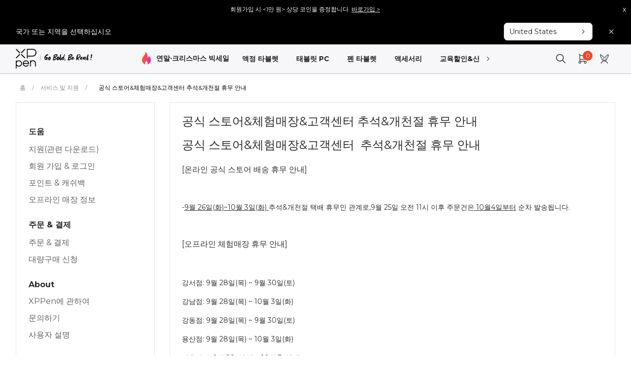

--- FILE ---
content_type: text/html; charset=utf-8
request_url: http://www.storexppen.kr/article/32.html
body_size: 41668
content:
<!DOCTYPE html>
<html lang='ko'>
<head>
    <meta charset="utf-8"/>
    <!-- <meta http-equiv="Content-Type" content="text/html; charset=utf-8" /> -->
    <meta http-equiv="X-UA-Compatible" content="IE=edge">
    <meta name="viewport" content="width=device-width, initial-scale=1">
    <title>공식 스토어&체험매장&고객센터 추석&개천절 휴무 안내 | 엑스피펜 공식 스토어</title>
    <meta name="keywords" content="엑스피펜 공식 스토어"/>
    <meta name="description" content="엑스피펜 공식 스토어"/>
        <meta name="google-site-verification" content="6UN8CgtDxCSKKn65eoVnW12qTc-t-vGlhQbQSEjbaDY" />
        <!-- 使用“noindex”阻止搜索引擎编入索引 -->
         <!-- 使用“noindex”阻止搜索引擎编入索引 end -->
        <meta name="facebook-domain-verification" content="i9h74qk81fmw9afxx9xrlcdnsv0io9" />
        <script  src="/newxp/static2024/ace/js/jquery-2.1.4.min.js"></script>
    <script  src="/newxp/static2024/layer/layer.js?ver=20260120"></script>
    <style>a,a:hover{text-decoration:none}iframe{width:1200px}.xp_home_video{height:auto;overflow:hidden;padding:30px 0}.xp_home_video .home_video_box{height:auto;overflow:hidden;margin-top:16px}.xp_home_video .home_video_box .video_block{position:relative;color:#fff;overflow:hidden}.xp_home_video .home_video_box .video_block img{width:100%;height:auto}.xp_home_video .home_video_box .video_block .video_section-play{display:block;position:absolute;left:0;top:0;z-index:1;width:100%;height:100%;cursor:pointer}.xp_home_video .home_video_box .video_block .video_section-play:hover .video_section__playBtn{background:url(https://resource.xp-pen.com/static/images/swiper_img/btn_player_type2_hover.webp) no-repeat;background-size:100%}.xp_home_video .home_video_box .video_block .video_section-play .video_section__playBtn{cursor:pointer;display:block;width:46px;height:46px;position:absolute;-webkit-transform:translate(-50%,-50%);-ms-transform:translate(-50%,-50%);transform:translate(-50%,-50%);left:50%;top:50%;opacity:1;background:url(https://resource.xp-pen.com/static/images/swiper_img/btn_player_type1_over.webp) no-repeat;background-size:100%;-webkit-transition:all .3s cubic-bezier(0.165,0.84,0.44,1);transition:all .3s cubic-bezier(0.165,0.84,0.44,1);text-indent:-9999px;overflow:hidden}.xp_home_video .home_video_box .video_block .video_block_text{position:absolute;bottom:20px;left:50%;-webkit-transform:translateX(-50%);-ms-transform:translateX(-50%);transform:translateX(-50%);font-size:18px;max-width:24ch;text-align:left;font-weight:700;width:100%;pointer-events:none}.cart_menu_box,.cart_menu_box dd dt{margin:0;padding:0}#cart_icon span{background-color:var(--main-color);display:none}.ellipsis{height:auto;overflow:hidden;text-overflow:ellipsis;display:inline-block;display:block}.pull-right{text-align:center;padding:2rem}.backTop{position:fixed;right:15px;bottom:20%;border-radius:4px;z-index:99;-webkit-border-radius:4px;-moz-border-radius:4px;width:50px;height:50px;text-align:center;line-height:50px;cursor:pointer;display:none;background:#dfdfdf}.backTop i.icon{font-size:30px;color:#fff;margin:0;padding:0}@media(min-width:992px) and (max-width:1200px){.container{width:100%}}.xp_language{width:100%;height:auto;background:#d0d0d0;position:relative;transition:all .5s}.la_content{max-width:1440px;height:auto;overflow:hidden;color:#000;margin:0 auto;padding:0 40px;background-color:#d0d0d0}.la_content .text{line-height:20px;padding:10px 0;float:left;font-size:12px;width:calc(100% - 448px)}.la_content .la_changes{float:right;width:auto;height:35px;border:0;margin:5px 15px 0 15px;font-size:12px;padding:0 10px;cursor:pointer}.la_close{float:right;text-align:center;color:#000;height:40px;width:40px;cursor:pointer;display:flex;justify-content:center;align-items:center}.la_close i{font-weight:bold;font-size:16px}.la_changes_text{height:auto;overflow:hidden;line-height:30px}.la_changes_text i{float:right}.la_changes_text span{display:inline-block;float:left;padding-right:10px}.la_changes_text i{color:#333}@media all and (max-width:1200px){.la_content{width:100%;box-sizing:border-box;text-align:center}.la_content .text{width:100%!important;float:none;text-align:center}.la_content .la_changes{width:auto}.la_content_search{display:inline-block}}@media all and (max-width:767px){.xp_home_video{height:auto;overflow:hidden}.xp_home_video .home_video_box{margin-top:12px}.xp_home_video .home_video_box .video_block{width:100%;position:relative;color:#fff;float:left}.xp_home_video .home_video_box .video_block a{display:inline-block;width:100%;height:auto}.xp_home_video .home_video_box .video_block img{width:100%;height:auto}.xp_home_video .home_video_box .video_block .video_section-play{display:block;position:absolute;left:0;top:0;z-index:1;width:100%;height:100%;cursor:pointer}.xp_home_video .home_video_box .video_block .video_section-play .video_section__playBtn{cursor:pointer;display:block;width:46px;height:46px;position:absolute;-webkit-transform:translate(-50%,-50%);-ms-transform:translate(-50%,-50%);transform:translate(-50%,-50%);left:50%;top:50%;opacity:1;background:url(/static/images/swiper_img/btn_player_type1_over.png) no-repeat;background-size:100%;-webkit-transition:all .3s cubic-bezier(0.165,0.84,0.44,1);transition:all .3s cubic-bezier(0.165,0.84,0.44,1);text-indent:-9999px;overflow:hidden}.xp_home_video .home_video_box .video_block .video_block_text{position:absolute;bottom:20px;left:50%;-webkit-transform:translateX(-50%);-ms-transform:translateX(-50%);transform:translateX(-50%);font-size:18px;max-width:24ch;text-align:center;font-weight:700;width:100%;pointer-events:none}  }@media screen and (max-width:556px){.la_content{height:auto;text-align:center;padding:0 20px}.la_content .la_changes{margin:5px 12px 0 12px}}</style>
    <!-- <link rel="preload" href="/newxp/static2024/css/index/style_new.css?ver=20260120" as="style" onload="this.onload=null;this.rel='stylesheet'"> -->
    <link rel="preload" as="style" href="/newxp/static2024/css/bootstrap/bootstrap.min.css?ver=20260120">
    <link rel="preload" as="style" href="/newxp/static2024/swiper/swiper.min.css?ver=20260120">
    <link rel="preload" as="style" href="/newxp/static2024/css/index/style_new.css?ver=20260120">
    <link rel="preload" as="style" href="/newxp/static2024/css/index/style_kr.css?ver=20260120">
    <link rel="preload" as="style" href="/newxp/static2024/iconfont/iconfont.css?ver=20260120">
    <link rel="preload" as="style" href="/newxp/static2024/iconfont/iconfont2.css?ver=20260120">
    <link rel="preload" as="script" href="/newxp/static2024/layer/layer.js?ver=20260120">
    <link rel="preload" as="script" href="/newxp/static2024/ace/js/jquery-2.1.4.min.js">
    <link rel="preload" as="script" href="/newxp/static2024/ace/bootstrap4.0/js/bootstrap.min.js?ver=20260120">
<!--    <link rel="preload" as="script" href="/newxp/static2024/JsLang/lang_kr.js?ver=20260120">-->
    <link rel="preload" as="script" href="/newxp/static2024/swiper/swiper.min.js?ver=20260120">
    <link rel="preload" as="style" href="https://fonts.googleapis.com/css2?family=Montserrat:ital,wght@0,100;0,200;0,300;0,400;0,500;0,600;0,700;0,800;0,900;1,100;1,200;1,300;1,400;1,500;1,600;1,700;1,800;1,900&display=swap">

    <!-- 添加Canonical权威内容标签设置功能 -->
        <link rel="canonical" href="https://www.storexppen.kr/article/32.html">
        <!-- 添加Canonical权威内容标签设置功能 end -->
    <link rel="stylesheet" href="/newxp/static2024/css/index/style_new.css?ver=20260120">
    <link rel="stylesheet" href="/newxp/static2024/iconfont/iconfont.css?ver=20260120">
    <link rel="stylesheet" href="/newxp/static2024/iconfont/iconfont2.css?ver=20260120">
    <link rel="stylesheet" href="/newxp/static2024/css/bootstrap/bootstrap.min.css?ver=20260120">
    <link rel="stylesheet" href="/newxp/static2024/swiper/swiper.min.css?ver=20260120">
    <link rel="stylesheet" href="/newxp/static2024/css/index/style_kr.css?ver=20260120">
    <!-- Google 字体API  Montserrat-->
    <link rel="stylesheet" href="https://fonts.googleapis.com/css2?family=Montserrat:ital,wght@0,100;0,200;0,300;0,400;0,500;0,600;0,700;0,800;0,900;1,100;1,200;1,300;1,400;1,500;1,600;1,700;1,800;1,900&display=swap">
    <script src="/newxp/static2024/ace/js/popper.min.js"></script>
    <script async src="/newxp/static2024/ace/bootstrap4.0/js/bootstrap.min.js?ver=20260120"></script>
    <script defer type="text/javascript" src="/newxp/static2024/JsLang/lang_kr.js?ver=20260120"></script>
    <!-- 20190710 -->
    <script  type="text/javascript" src="/newxp/static2024/swiper/swiper.min.js?ver=20260120"></script>
    <script src="https://asset.fwcdn3.com/js/analytics.js" async></script>

    <!-- end -->
    <script type="text/javascript">
        var _AW_REG_CONVERSION="";
        var _AW_ADDCART_CONVERSION="";
        var _NOW_TIME=1768995035;

        var uid="0";
        var isDisable = '0';
        var _LANG_ ="kr";
        var _SSO_DOMAIN_ = "https://account.xp-pen.com";
                    var _ROOT_="/";
            var _STATIC_="/newxp/static2024/";
                var open_multiple_coupon= "";
    </script>
    <script defer type="text/javascript" src="/newxp/static2024/js/index/layout_kr.js?ver=20260120"></script>
    <script defer type="text/javascript" src="/newxp/static2024/js/index/search.js?ver=20260120"></script>
                <script src="https://www.dwin1.com/19038.js" type="text/javascript" defer="defer"></script>
        <meta http-equiv="Content-Security-Policy" content="upgrade-insecure-requests"/><!-- Google Tag Manager --><script>(function(w,d,s,l,i){w[l]=w[l]||[];w[l].push({'gtm.start':
new Date().getTime(),event:'gtm.js'});var f=d.getElementsByTagName(s)[0],
j=d.createElement(s),dl=l!='dataLayer'?'&l='+l:'';j.async=true;j.src=
'https://www.googletagmanager.com/gtm.js?id='+i+dl;f.parentNode.insertBefore(j,f);
})(window,document,'script','dataLayer','GTM-WXM998B');</script><!-- End Google Tag Manager -->

    <!-- paypal checkout api  begin -->
    <!-- <script src="https://www.paypalobjects.com/api/checkout.js"></script> -->
    <!-- paypal checkout api  end -->
        <!-- Global site tag (gtag.js) - Google Ads: 742525282 -->
        <script async src="https://www.googletagmanager.com/gtag/js?id=AW-858833836"></script>
    <script>
    window.dataLayer = window.dataLayer || [];
    function gtag(){dataLayer.push(arguments);}
    gtag('js', new Date());
 
    gtag('config', 'AW-858833836');
    </script>
        


    <!-- hwtag.js -->

    <script  type="text/javascript" src="/newxp/static2024/js/index/cookie.js?ver=20260120"></script>
    <script  type="text/javascript" src="/newxp/static2024/js/index/hw_tag.js?ver=20260120"></script>
    <!-- hwtag.js -->
    <script>
        window.hwDataLayer = window.hwDataLayer || [];
        function hwtag() {hwDataLayer.push(arguments);}
        const site_code =  "WEBKR";
        const website_id = "8926XP000101A15";
        hwtag('config', site_code, {
            'website_code': site_code,
            'website_id': website_id,
            'account_id': '0',
            'debug': "false",// test-env:true, pro-env:false
            'brand_website': 'XPPen',
            'website_type': 1,
            'page_type': "article",
            'pt': 'web',
            'is_login': '0',
            'business_channel': '独立站',
            'pt_v': '',
            'sr_reg': getCookie('sr_reg') ?? '',
            'sr_ctrl': getCookie('sr_ctrl') ?? '',
            'key_word': getCookie('key_word') ?? '',
            'key_word_type': getCookie('key_word_type') ?? '',
        });
        function updatePubAttr(data){
            $.each(data,function(index_key,value){
                if(index_key === 'key_word') {
                    document.cookie = "key_word=" + value + ";path=/";
                }else{
                    setCookie(index_key,value);
                }
            });
            hwtag('config', site_code, data);
        }

        var page_type = "article";
        if (page_type !== '') {
            setCookie('page_type', page_type);
        }
        var title = document.title;
        if (title !== '') {
            document.cookie = "title=" + encodeURIComponent(title) + ";path=/";
        }
        setCookie('path',window.location.pathname);
        var currency='KRW';
    </script>
    <script async src="https://t.xp-pen.com/hwtag.min.js?ver=20260120"></script>
    <!-- hwtag.js end -->
</head>

<body>
<!-- Google Tag Manager (noscript) --><noscript><iframe src="https://www.googletagmanager.com/ns.html?id=GTM-WXM998B" height="0" width="0" style="display:none;visibility:hidden"></iframe></noscript><!-- End Google Tag Manager (noscript) -->
<script>
    // Picture element HTML5 shiv
    document.createElement( "picture" );
</script>
<script src="/newxp/static2024/ace/js/picturefill.min.js" async></script>
<!-- Global site tag (gtag.js) - Google Analytics   GA4 -->
<script async src="https://www.googletagmanager.com/gtag/js?id=G-ENYSRJJS5C"></script>
<script>
    window.dataLayer = window.dataLayer || [];
    function gtag(){dataLayer.push(arguments);}
    gtag('js', new Date());

    gtag('config', 'G-ENYSRJJS5C');
</script>
<script src='/newxp/static2024/js/analyze/ga.js'></script >
<link rel="preload" href="/newxp/static2024/css/reset.css?ver=20260120" as="style" />
<link rel="preload" href="/newxp/static2024/css/index/common.css?ver=20260120" as="style" />
<link rel="preload" href="/newxp/static2024/css/geren/commonstyle.css?ver=20260120" as="style" />
<!-- <noscript><link rel="stylesheet" type="text/css" href="/newxp/static2024/css/reset.css?ver=20260120"/></noscript>
<noscript><link rel="stylesheet" type="text/css" href="/newxp/static2024/css/index/common.css?ver=20260120"/></noscript>
<noscript><link rel="stylesheet" type="text/css" href="/newxp/static2024/css/geren/commonstyle.css?ver=20260120" /></noscript> -->
<link rel="stylesheet" type="text/css" href="/newxp/static2024/css/reset.css?ver=20260120" />
<link rel="stylesheet" type="text/css" href="/newxp/static2024/css/index/common.css?ver=20260120" />
<link rel="stylesheet" type="text/css" href="/newxp/static2024/css/geren/commonstyle.css?ver=20260120" />
<link rel="stylesheet" type="text/css" href="/newxp/static2024/css/lang_cut/index.css?ver=20260120" />
<link rel="stylesheet" type="text/css" href="/newxp/static2024/css/revision.css?ver=20260120" />

<script type="text/javascript" src="/newxp/static2024/js/index/cart.js?ver=20260120"></script>

<style>
	img[src=""],img:not([src]){
     opacity:0;
	}

	#nav .logo_pc {
		display: block;
	}

	#nav .logo_mobile {
		display: none;
	}

	#navbar_header_height {
		padding-top: 0px;
	}

	@media screen and (max-width: 768px) {
		.bulletin_top_box {
			padding: 0 10px;
		}
	}

	@media screen and (max-width: 992px) {
		#nav .logo_pc {
			display: none;
		}

		#nav .logo_mobile {
			display: none;
		}

		#bulletin .icon .notice-icon {
			width: 16px;
			height: auto;
		}

		#bulletin .icon .bulletin-title {
			display: none;
		}
	}

	#bulletin {
		display: flex;
		align-items: center;
		justify-content: center;
		background-color: #f5f5f5;
		position: fixed;
		z-index: 999999;
		width: 100%;
		top: 0;
	}

	#bulletin .icon {
		display: flex;
		align-items: center;
		margin-right: 15px;
		/*width: 100px;*/
	}

	.pad_right {
		padding-right: 50px;
	}

	.pad_right .title {
		margin-right: 10px;
	}


	#scroll_div {

		overflow: hidden;
		white-space: nowrap;
		width: 1400px;

	}

	#scroll_begin,
	#scroll_end {
		display: inline;
	}

	#closure {
		display: inline-block;
		margin-left: 15px;
		cursor: pointer;
	}
	.navbar_header .navbar-menu .navbar-menu-list .nml-category-mask {background: none;}
	#body_back_rask {position: fixed;background: rgb(0, 0, 0, 0.4);width: 100%;height: 100%;z-index: 200;display: none;}
	.navbar_header .navbar-menu {gap:0px}
	.navbar_header .navbar-menu .navbar-menu-list {padding: 8px 10px;}
</style>
<header class="navbar_header" id="navbar_header_height">
	<!--	顶部公告栏-->
	
<div class="announcement-bar">
    <div class="swiper-container announcement-bar-swiper">
        <div class="swiper-wrapper">
                        <div class="swiper-slide">
                <div class="bulletin">
                    <div class="scroll_div" class="fl">

                        <div class="scroll_begin">

                            <span class="pad_right">회원가입 시 <1만 원> 상당 코인을 증정합니다.  <a href="https://account.xp-pen.com/login/index?jumpUrl=https://www.storexppen.kr/&lang=kr&webref=admin.storexppen.kr&login=2"  style="text-decoration: underline !important;color:#fff">바로가입 ></a></span>


                        </div>
                        <div class="scroll_end"></div>
                    </div>


                </div>
            </div>
            
        </div>




    </div>
    <div id="closure" class="announcement-bar-closure">x</div>
</div>



<style>
    #closure {

        color: white !important;
        margin-right: 10px;
    }

    .announcement-bar {
        width: 100%;
        background: #000000 !important;
        display: flex;
        align-items: center;
    }

    .announcement-bar-swiper {
        width: 800px;
        padding: 0px 60px;
        box-sizing: content-box;

        height: 38px;
        line-height: 38px;

        color: white !important;

        text-align: center;
    }

    .announcement-bar-swiper .swiper-slide {
        background-color: #000000 !important;
    }

    .announcement-bar-swiper .iconfont {
        font-size: 14px;
        margin-top: 2px;
    }




    @media screen and (max-width: 768px) {

        .bulletin_top_box {
            padding: 0 10px;
        }

        .announcement-bar-swiper {
            width: 100vw;
            box-sizing: border-box;
            padding: 0 45px;

        }

        #closure {


            margin-right: 10px;
        }

        .announcement-bar-swiper .swiper-slide {
            overflow: hidden;
            height: auto !important;
        }



    }

    @media screen and (max-width: 992px) {

        #nav .logo_pc {
            display: none;
        }

        #nav .logo_mobile {
            display: none;
        }



        .bulletin .icon .bulletin-title {
            display: none;
        }

    }

    .bulletin {
        display: flex;
        align-items: center;
        justify-content: center;
        background-color: #000000 !important;
        color: white;
        font-size: 12px;


    }






    .pad_right {

        padding-right: 10px;

    }



    .pad_right .title {

        margin-right: 10px;
        color: white !important;

    }

    .pad_right .content {
        color: white !important;
    }




    .scroll_div {

        width: 1400px;

        overflow: hidden;

        white-space: nowrap;
        text-align: center;



    }



    .scroll_begin,

    .scroll_end {

        display: inline;

    }
</style>
<script>



    $(function (){
        var announcementSwiper = new Swiper('.announcement-bar-swiper', {
            loop: true,
            autoplay: {
                delay: 5000,
                disableOnInteraction: false,
            },
            speed: 500,
            effect: 'slide',
            slidesPerView: 1,
            spaceBetween: 0,
            direction: 'vertical',
        });

		$('.scroll_div').each(function () {


			var speed = 20;

			let MyMar = null;

			var scroll_begin = $(this).find('.scroll_begin')[0];

			var scroll_end = $(this).find('.scroll_end')[0];

			var scroll_div = $(this)[0];
            var isMobile = $(window).width()  <= 768;
            if (isMobile ? $(this).find('.pad_right')[0].innerText.length >= 50 : $(this).find('.pad_right')[0].innerText.length >= 100) {

                scroll_begin.innerHTML += scroll_begin.innerHTML;

                 scroll_end.innerHTML = scroll_begin.innerHTML;



           function Marquee() {

               if (scroll_end.offsetWidth - scroll_div.scrollLeft <= 0)

                   scroll_div.scrollLeft -= scroll_begin.offsetWidth;

               else

                   scroll_div.scrollLeft++;

           }

           MyMar = setInterval(Marquee, speed);

                scroll_div.onmouseover = function () {
                    clearInterval(MyMar);
                }

                scroll_div.onmouseout = function () {
                    MyMar = setInterval(Marquee, speed);
                }
            }


		})
    })





    $('.announcement-bar-closure').click(function () {
        document.getElementById("navbar_header_height").setAttribute('style', 'padding-top:0px')
        $('.announcement-bar').each(function () {
            $(this).css('display', 'none')
        })
        $('.xp_language').css('padding-top', 0)
    })
</script>	<!--	顶部公告栏-->
	<div>
		<style>
    .xp_language {
        background-color: black;
    }

    #la_btn {

        background: #f0f0f0;
        color: #03060b;
        font-size: 13px;
        line-height: 28px;
        border: none;
        margin-top: 2.5px;
        float: right;

    }

    .cl_multi_box .form-select {
        margin-right: 25px;
        height: 35px;

        border-radius: 6px;
        border: 1px solid #fff;
        color: #fff;
        background-color: transparent;

    }


    .cl_multi_box .form-select option {
        background-color: black;
        color: white;
    }

    .la_content {
        display: flex;
        align-items: center;
        padding: 5px 0;
        width: 100%;
        background-color: black;
        color: white;
    }

    @media screen and (max-width: 768px) {
        .la_content {
            flex-direction: column;
        }

        .la_content .text {
            text-align: center;
        }

        .cl_multi_box .form-select {
            background-color: transparent;
            color: #fff;
            border-color: #fff;
            border: 1px solid #fff;


        }

    }
    .la_close{
        color: #fff;
    }
</style>
<div class="navbar_header-nation">
    <div class="nhn-container">
        <p>국가 또는 지역을 선택하십시오</p>
        <div class="nation-right">
            <div class="nation-select">
                <span>United States</span>
                <i class="icon-a-icon1x-32 iconfont"></i>
            </div>
            <i class="icon-a-icon1x-31 iconfont nation-close"></i>
        </div>
    </div>
</div>
    <script type="text/javascript">
        $(function () {
        $('.nation-close').click(function () {
                newsetCookie('user_select', 1);
                newsetCookie('select_jump', 0);
            $(".navbar_header-nation").hide();
            });
        })
    </script>
    	</div>
	
	<div class="navbar_header-warpper">
		<div class="store_nav_top" id="nav">
			<div class="store_nav_top_box">
				<!-- 手机端出现 -->
								<div class="mobile_navtoggle" id="mobile_navtoggle">
					
				
					
					<i class="iconfont icon-a-icon1x-22 navbar-toggler"  type="button" data-toggle="collapse"
					data-target="#collapsibleNavbar" ></i>
				</div>
				
				<!-- logo -->
				<div class="nav_logo">
					<a href="/" aria-label="link">
					<img src="https://resource.xp-pen.com/img/xppen/logomoblie.svg" class="img_mobile" width="32px" height="32px" border="0" alt="image"/>
					<img src="https://resource.xp-pen.com/Uploads/images/20241015/BClKTOkORLcPwlQNicHj.webp" border="0" width="" height="" alt="image"/>
					</a>
				</div>
				<!-- 搜索 -->
    
  
				<!-- right -->
                <!--菜单栏-->

<div class="navbar-menu-waprrer">
    <i class="icon-a-icon1x-33 iconfont left-icon"></i>
<div class="navbar-menu">



        <div class="navbar-sale-activity">
        <img src="https://resource.xp-pen.com/img/xppen/fire.webp" width="32" height="32" alt="image">
        <a href="https://www.storexppen.kr/topic/sales-event.html" target='_self' aria-label="link">연말·크리스마스 빅세일</a>
    
    </div>
       
        <div class="navbar-menu-list">
                
            <a href="https://www.storexppen.kr/series/artist-series-display.html" class="navbar-menu-list-title" aria-label="link">액정 타블렛            </a>
            
               
    </div>
       
        <div class="navbar-menu-list">
                
            <a href="https://www.storexppen.kr/series/pad.html" class="navbar-menu-list-title" aria-label="link">태블릿 PC            </a>
            
               
    </div>
       
        <div class="navbar-menu-list">
                
            <a href="https://www.storexppen.kr/series/star-series-tablet.html" class="navbar-menu-list-title" aria-label="link">펜 타블렛            </a>
            
               
    </div>
       
        <div class="navbar-menu-list">
                
            <a href="https://www.storexppen.kr/topic/Accessories.html" class="navbar-menu-list-title" aria-label="link">액세서리            </a>
            
                   
        <!-- 常规菜单  -->
        
        <div class="nml-item-warpper">
            
            <div class="nml-item">
                
                                
                <div class="nml-item-list">
                    
                    <a href='http://www.storexppen.kr/series/6.html' target='_self' aria-label="link">스타일러스</a>
                
                </div>
                
                                
                <div class="nml-item-list">
                    
                    <a href='https://www.storexppen.kr/series/14.html' target='_self' aria-label="link">펜심</a>
                
                </div>
                
                                
                <div class="nml-item-list">
                    
                    <a href='http://www.storexppen.kr/series/protectivefilm.html' target='_self' aria-label="link">보호 필름</a>
                
                </div>
                
                                
                <div class="nml-item-list">
                    
                    <a href='http://www.storexppen.kr/series/pouch.html' target='_self' aria-label="link">파우치</a>
                
                </div>
                
                                
                <div class="nml-item-list">
                    
                    <a href='http://www.storexppen.kr/series/16.html' target='_self' aria-label="link">스탠드</a>
                
                </div>
                
                                
                <div class="nml-item-list">
                    
                    <a href='http://www.storexppen.kr/series/tabletkeyboard.html' target='_self' aria-label="link">타블렛 키보드</a>
                
                </div>
                
                                
                <div class="nml-item-list">
                    
                    <a href='http://www.storexppen.kr/series/17.html' target='_self' aria-label="link">어댑터/케이블</a>
                
                </div>
                
                                
                <div class="nml-item-list">
                    
                    <a href='http://www.storexppen.kr/series/18.html' target='_self' aria-label="link">주변제품</a>
                
                </div>
                
                            
            </div>
        
        </div>
        
        
        
            
    </div>
       
        <div class="navbar-menu-list">
                
            <a href="https://www.storexppen.kr/topic/industry.html" class="navbar-menu-list-title" aria-label="link">교육할인&산업            </a>
            
                   
        <!-- 常规菜单  -->
        
        <div class="nml-item-warpper">
            
            <div class="nml-item">
                
                                
                <div class="nml-item-list">
                    
                    <a href='https://www.storexppen.kr/topic/kr-edu.html' target='_self' aria-label="link">교육할인</a>
                
                </div>
                
                                
                <div class="nml-item-list">
                    
                    <a href='https://www.storexppen.kr/topic/industry.html' target='_self' aria-label="link">기업 솔루션</a>
                
                </div>
                
                            
            </div>
        
        </div>
        
        
        
            
    </div>
       
        <div class="navbar-menu-list">
                
            <a href="https://www.storexppen.kr/topic/benefits.html" class="navbar-menu-list-title" aria-label="link">혜택/이벤트            </a>
            
                   
        <!-- 常规菜单  -->
        
        <div class="nml-item-warpper">
            
            <div class="nml-item">
                
                                
                <div class="nml-item-list">
                    
                    <a href='https://www.storexppen.kr/topic/reviewevent.html' target='_self' aria-label="link">찐리뷰를 부탁해~요!</a>
                
                </div>
                
                                
                <div class="nml-item-list">
                    
                    <a href='https://www.storexppen.kr/topic/benefits.html' target='_self' aria-label="link">혜택/이벤트</a>
                
                </div>
                
                            
            </div>
        
        </div>
        
        
        
            
    </div>
       
        <div class="navbar-menu-list">
                
            <a href="https://www.storexppen.kr/article/10.html" class="navbar-menu-list-title" aria-label="link">고객지원            </a>
            
                   
        <!-- 常规菜单  -->
        
        <div class="nml-item-warpper">
            
            <div class="nml-item">
                
                                
                <div class="nml-item-list">
                    
                    <a href='https://www.storexppen.kr/topic/78.html' target='_self' aria-label="link">X3 Pro 기술</a>
                
                </div>
                
                                
                <div class="nml-item-list">
                    
                    <a href='https://www.storexppen.kr/article/10.html' target='_self' aria-label="link">문의하기</a>
                
                </div>
                
                                
                <div class="nml-item-list">
                    
                    <a href='https://www.storexppen.kr/article_list/37.html' target='_self' aria-label="link">공지사항</a>
                
                </div>
                
                                
                <div class="nml-item-list">
                    
                    <a href='https://www.storexppen.kr/topic/Product_Instructions.html' target='_self' aria-label="link">제품사용법</a>
                
                </div>
                
                            
            </div>
        
        </div>
        
        
        
            
    </div>
    
    </div>
    <i class="icon-a-icon1x-32 iconfont right-icon"></i>
</div>
<div class="navbar_right member">
    
   
    <!-- 语言切换 -->
        <div class="menu-search">
        <i class="iconfont icon-a-icon1x-30"></i>
    
    </div>
    <!-- 购物车 -->
    <div class="navmenu_hover navbar_right_cart nav_carts" id="nav_carts">
        <a class="shownavcart" href="https://www.storexppen.kr/cart/index.html" aria-label="link">
            <i class="iconfont icon-shopping-cart" id="cart_icon">
                                <span class="badge badge-primary icon_cart_num"
                    style="display: inline-block;vertical-align: sub;">0</span>
            </i>
        </a>
    </div>
        <!-- 登录 -->
    <div class="navmenu_hover navbar_right_account" id="nav_accounts">
                <a aria-label="link" href='https://account.xp-pen.com/login/index?jumpUrl=https://www.storexppen.kr/article/32.html&lang=kr&webref='
           class="login1" rel='nofollow'>
           	
            <i class="iconfont icon-user"></i>
			        </a>
                <ul class="navbar_account_menu login_content">
            <span class="nav_bagview_caret right_account"></span>
            <li><a aria-label="link" id="login_url"
                   href='https://account.xp-pen.com/login/index?jumpUrl=https://www.storexppen.kr/article/32.html&lang=kr&webref='
                   class="login2" rel="nofollow">로그인</a></li>
            <li><a aria-label="link" href='https://account.xp-pen.com/reg/index?jumpUrl=https://www.storexppen.kr/article/32.html&lang=kr&webref='
                   class="login3" rel="nofollow">회원 가입</a></li>
        
        </ul>
    </div>
    
    
    
</div>
				<!-- <div class="header-word-waprrer">
					<i class="iconfont icon-world toggle-word"></i>
					<div class="hww-warpper">
						<div class="hw-item location-select">
							<div class="hi-label">
								Location:

							</div>
							<div class="hi-value">
								Korea, South								<i class="iconfont icon-a-icon1x-32"></i>

							</div>
						</div>
						<div class="hw-item">
							<div class="hi-label">
								CURRENCY:
							</div>
                            						
						</div>
					</div>

				</div> -->
				
                <div class="" id="openUser" style='display: none'>
                                        <a href="https://account.xp-pen.com/login/index?jumpUrl=https://www.storexppen.kr/article/32.html&lang=kr&webref=" rel="nofollow" aria-label="login">
                                            <i class="iconfont icon-account"></i>
                                            </a>
                </div>

			</div>
            <div class="collapse navbar-collapse" id="collapsibleNavbar">
    <div class="navbarToggleExternalContent-warpper">
        <!--移动端菜单-->
        <div class="moblie-menu">
          
                        <div class="moblie-menu-sale-activity">
                <a href='https://www.storexppen.kr/topic/sales-event.html' target='_self' aria-label="link"><img src="https://resource.xp-pen.com/img/xppen/fire.webp" width="32" height="32" alt="image">연말·크리스마스 빅세일</a>
            </div>
                        <div class="moblie-menu-item">
                                <a class="mei-title" target='_self' href='https://www.storexppen.kr/series/artist-series-display.html' aria-label="link">
                    액정 타블렛                </a>
                                <!--无分类的情况-->
                <div class="mei-warpper-content">
                    <div class="mei-warpper">
                                                <a href="" class="mw-view-more">더  알아보기</a>
                        
            
                    </div>
                </div>
                    
    
            </div>
                        <div class="moblie-menu-item">
                                <a class="mei-title" target='_self' href='https://www.storexppen.kr/series/pad.html' aria-label="link">
                    태블릿 PC                </a>
                                <!--无分类的情况-->
                <div class="mei-warpper-content">
                    <div class="mei-warpper">
                                                <a href="" class="mw-view-more">더  알아보기</a>
                        
            
                    </div>
                </div>
                    
    
            </div>
                        <div class="moblie-menu-item">
                                <a class="mei-title" target='_self' href='https://www.storexppen.kr/series/star-series-tablet.html' aria-label="link">
                    펜 타블렛                </a>
                                <!--无分类的情况-->
                <div class="mei-warpper-content">
                    <div class="mei-warpper">
                                                <a href="" class="mw-view-more">더  알아보기</a>
                        
            
                    </div>
                </div>
                    
    
            </div>
                        <div class="moblie-menu-item">
                                <div class="mei-title">
                    액세서리                    <i class="icon-a-icon1x-34 iconfont"></i>
                </div>
                                <!--有分类的情况-->
                                <div class="mei-warpper-content" >
                                        <!--子分类-->
                                        <div class="mwc-item">
                
                        <div class="mwc-title">
                            스타일러스                            <i class="icon-a-icon1x-34 iconfont"></i>
                        </div>
                
                        <div class="mei-warpper-content">
                            <div class="mei-warpper">
                                                                <a class="mei-item" href='https://www.storexppen.kr/buy/fenix-pen-holder.html' aria-label="link">
                                    <div class="mi-img-warpper">
                                        <img data-src="https://resource.xp-pen.com/Uploads/goods/20250829/dYOVYt1gu8iJye7sYUWp.webp"
                                             alt="Fenix 펜 홀더">
                                    </div>
                                    <div class="title">
                                        Fenix 펜 홀더                            
                                    </div>
                                </a>
                                                                <a class="mei-item" href='https://www.storexppen.kr/buy/x3proslim.html' aria-label="link">
                                    <div class="mi-img-warpper">
                                        <img data-src="https://resource.xp-pen.com/Uploads/goods/20240820/WDNGgWoQ5on4x66oBeP6.webp"
                                             alt="X3 Pro 슬림  스타일러스">
                                    </div>
                                    <div class="title">
                                        X3 Pro 슬림  스타일러스                            
                                    </div>
                                </a>
                                                                <a class="mei-item" href='https://www.storexppen.kr/buy/x3pro.html' aria-label="link">
                                    <div class="mi-img-warpper">
                                        <img data-src="https://resource.xp-pen.com/Uploads/kr/goods/20230905/dd9ce388c2292ab73dba316c5c022924.webp"
                                             alt="X3 Pro 스마트칩 스타일러스<국내배송>">
                                    </div>
                                    <div class="title">
                                        X3 Pro 스마트칩 스타일러스<국내배송>                            
                                    </div>
                                </a>
                                                                <a class="mei-item" href='https://www.storexppen.kr/buy/x3smartchipstylus.html' aria-label="link">
                                    <div class="mi-img-warpper">
                                        <img data-src="https://resource.xp-pen.com/Uploads/kr/goods/20211116/de05de6ee06d7406747b699c60566176.webp"
                                             alt="X3 Plus 스마트칩 스타일러스<국내배송>">
                                    </div>
                                    <div class="title">
                                        X3 Plus 스마트칩 스타일러스<국내배송>                            
                                    </div>
                                </a>
                                                                <a class="mei-item" href='https://www.storexppen.kr/buy/141.html' aria-label="link">
                                    <div class="mi-img-warpper">
                                        <img data-src="https://resource.xp-pen.com/Uploads/kr/goods/20210219/89c8c3fed67194f49ec3bfbeb3125a97.webp"
                                             alt="PA6 스타일러스">
                                    </div>
                                    <div class="title">
                                        PA6 스타일러스                            
                                    </div>
                                </a>
                                                                <a class="mei-item" href='https://www.storexppen.kr/buy/85.html' aria-label="link">
                                    <div class="mi-img-warpper">
                                        <img data-src="https://resource.xp-pen.com/Uploads/kr/goods/20200519/07ecd267f4468523f01ee0e8886d4291.webp"
                                             alt="PA2 스타일러스<국내배송>">
                                    </div>
                                    <div class="title">
                                        PA2 스타일러스<국내배송>                            
                                    </div>
                                </a>
                                                                <a class="mei-item" href='https://www.storexppen.kr/buy/79.html' aria-label="link">
                                    <div class="mi-img-warpper">
                                        <img data-src="https://resource.xp-pen.com/Uploads/kr/goods/20190930/1517531eff34a2ebca7bf14df9c840c6.webp"
                                             alt="PA1 스타일러스">
                                    </div>
                                    <div class="title">
                                        PA1 스타일러스                            
                                    </div>
                                </a>
                                                                <a class="mei-item" href='https://www.storexppen.kr/buy/138.html' aria-label="link">
                                    <div class="mi-img-warpper">
                                        <img data-src="https://resource.xp-pen.com/Uploads/kr/goods/20210107/747e7be19e465081b969e0a7efed68c3.webp"
                                             alt="PH02 스타일러스<국내배송>">
                                    </div>
                                    <div class="title">
                                        PH02 스타일러스<국내배송>                            
                                    </div>
                                </a>
                                                                <a href="https://www.storexppen.kr/series/18.html" class="mw-view-more">더  알아보기</a>
                                                               
                    
                            </div>
                
                
                        </div>
            
            
            
                    </div>
                                        <!--子分类-->
                                        <div class="mwc-item">
                
                        <div class="mwc-title">
                            펜심                            <i class="icon-a-icon1x-34 iconfont"></i>
                        </div>
                
                        <div class="mei-warpper-content">
                            <div class="mei-warpper">
                                                                <a class="mei-item" href='https://www.storexppen.kr/buy/214.html' aria-label="link">
                                    <div class="mi-img-warpper">
                                        <img data-src="https://resource.xp-pen.com/Uploads/kr/goods/20231117/762fafeafd4a19f1aa7cd3d793e19971.webp"
                                             alt="펜심 집게 <국내배송>">
                                    </div>
                                    <div class="title">
                                        펜심 집게 <국내배송>                            
                                    </div>
                                </a>
                                                                <a class="mei-item" href='https://www.storexppen.kr/buy/133.html' aria-label="link">
                                    <div class="mi-img-warpper">
                                        <img data-src="https://resource.xp-pen.com/Uploads/kr/goods/20231127/26a8b687fdc503f14906b5be693cf60b.webp"
                                             alt="AC95 펜심_20매입">
                                    </div>
                                    <div class="title">
                                        AC95 펜심_20매입                            
                                    </div>
                                </a>
                                                                <a class="mei-item" href='https://www.storexppen.kr/buy/49.html' aria-label="link">
                                    <div class="mi-img-warpper">
                                        <img data-src="https://resource.xp-pen.com/Uploads/kr/goods/20231127/eed4af8a0feeee80cedecfbc8d4e4635.webp"
                                             alt="AC04 펜심">
                                    </div>
                                    <div class="title">
                                        AC04 펜심                            
                                    </div>
                                </a>
                                                                <a class="mei-item" href='https://www.storexppen.kr/buy/109.html' aria-label="link">
                                    <div class="mi-img-warpper">
                                        <img data-src="https://resource.xp-pen.com/Uploads/kr/goods/20220426/7d7092654d007560dda50b8b1050bc4e.webp"
                                             alt="SPE39 펜심">
                                    </div>
                                    <div class="title">
                                        SPE39 펜심                            
                                    </div>
                                </a>
                                                                <a href="https://www.storexppen.kr/series/18.html" class="mw-view-more">더  알아보기</a>
                                                               
                    
                            </div>
                
                
                        </div>
            
            
            
                    </div>
                                        <!--子分类-->
                                        <div class="mwc-item">
                
                        <div class="mwc-title">
                            보호 필름                            <i class="icon-a-icon1x-34 iconfont"></i>
                        </div>
                
                        <div class="mei-warpper-content">
                            <div class="mei-warpper">
                                                                <a class="mei-item" href='https://www.storexppen.kr/buy/132.html' aria-label="link">
                                    <div class="mi-img-warpper">
                                        <img data-src="https://resource.xp-pen.com/Uploads/kr/goods/20201116/36dc77e8a623e0c578a0bd67e029cd1a.webp"
                                             alt="Deco Pro S/M 타블렛 보호필름 (2개입)">
                                    </div>
                                    <div class="title">
                                        Deco Pro S/M 타블렛 보호필름 (2개입)                            
                                    </div>
                                </a>
                                                                <a href="https://www.storexppen.kr/series/protectivefilm.html" class="mw-view-more">더  알아보기</a>
                                                               
                    
                            </div>
                
                
                        </div>
            
            
            
                    </div>
                                        <!--子分类-->
                                        <div class="mwc-item">
                
                        <a class="mwc-title" href="http://www.storexppen.kr/series/pouch.html" target='_self' aria-label="link">
                    
                            파우치                        </a>
            
                    </div>
                                        <!--子分类-->
                                        <div class="mwc-item">
                
                        <div class="mwc-title">
                            스탠드                            <i class="icon-a-icon1x-34 iconfont"></i>
                        </div>
                
                        <div class="mei-warpper-content">
                            <div class="mei-warpper">
                                                                <a class="mei-item" href='https://www.storexppen.kr/buy/191.html' aria-label="link">
                                    <div class="mi-img-warpper">
                                        <img data-src="https://resource.xp-pen.com/Uploads/kr/goods/20220615/afdf1c4c9755e71daef96a7d41b179ca.webp"
                                             alt="휴대용 조절식 거치대">
                                    </div>
                                    <div class="title">
                                        휴대용 조절식 거치대                            
                                    </div>
                                </a>
                                                                <a class="mei-item" href='https://www.storexppen.kr/buy/71.html' aria-label="link">
                                    <div class="mi-img-warpper">
                                        <img data-src="https://resource.xp-pen.com/Uploads/goods/20240702/MDRcrRHAef309AKtWXPO.webp"
                                             alt="AC42 디스플레이 스탠드">
                                    </div>
                                    <div class="title">
                                        AC42 디스플레이 스탠드                            
                                    </div>
                                </a>
                                                                <a class="mei-item" href='https://www.storexppen.kr/buy/70.html' aria-label="link">
                                    <div class="mi-img-warpper">
                                        <img data-src="https://resource.xp-pen.com/Uploads/goods/20240702/nzdSSbjvVEDGsS0naEyL.webp"
                                             alt="AC41 디스플레이 스탠드">
                                    </div>
                                    <div class="title">
                                        AC41 디스플레이 스탠드                            
                                    </div>
                                </a>
                                                                <a class="mei-item" href='https://www.storexppen.kr/buy/38.html' aria-label="link">
                                    <div class="mi-img-warpper">
                                        <img data-src="https://resource.xp-pen.com/Uploads/goods/20170725/a0407a79c10d041fb529a073650dae29.webp"
                                             alt="AC18 디스플레이 스탠드">
                                    </div>
                                    <div class="title">
                                        AC18 디스플레이 스탠드                            
                                    </div>
                                </a>
                                                                <a href="https://www.storexppen.kr/series/16.html" class="mw-view-more">더  알아보기</a>
                                                               
                    
                            </div>
                
                
                        </div>
            
            
            
                    </div>
                                        <!--子分类-->
                                        <div class="mwc-item">
                
                        <a class="mwc-title" href="http://www.storexppen.kr/series/tabletkeyboard.html" target='_self' aria-label="link">
                    
                            타블렛 키보드                        </a>
            
                    </div>
                                        <!--子分类-->
                                        <div class="mwc-item">
                
                        <div class="mwc-title">
                            어댑터/케이블                            <i class="icon-a-icon1x-34 iconfont"></i>
                        </div>
                
                        <div class="mei-warpper-content">
                            <div class="mei-warpper">
                                                                <a class="mei-item" href='https://www.storexppen.kr/buy/127.html' aria-label="link">
                                    <div class="mi-img-warpper">
                                        <img data-src="https://resource.xp-pen.com/Uploads/kr/goods/20201009/18d1cb4344fd16fddf9eabc58e74aad6.webp"
                                             alt="전원 연장 케이블 AC57">
                                    </div>
                                    <div class="title">
                                        전원 연장 케이블 AC57                            
                                    </div>
                                </a>
                                                                <a class="mei-item" href='https://www.storexppen.kr/buy/98.html' aria-label="link">
                                    <div class="mi-img-warpper">
                                        <img data-src="https://resource.xp-pen.com/Uploads/kr/goods/20200428/d8507a74eae7637c7f5febb1fb74f835.webp"
                                             alt="Artist 22 Pro/Artist 22E Pro 펜 충전 케이블 SPE35">
                                    </div>
                                    <div class="title">
                                        Artist 22 Pro/Artist 22E Pro 펜 충전 케이블 SPE35                            
                                    </div>
                                </a>
                                                                <a class="mei-item" href='https://www.storexppen.kr/buy/93.html' aria-label="link">
                                    <div class="mi-img-warpper">
                                        <img data-src="https://resource.xp-pen.com/Uploads/kr/goods/20220125/41790023c938eb79fad96527fc16abf1.webp"
                                             alt="3-in-1 케이블 AD41">
                                    </div>
                                    <div class="title">
                                        3-in-1 케이블 AD41                            
                                    </div>
                                </a>
                                                                <a class="mei-item" href='https://www.storexppen.kr/buy/81.html' aria-label="link">
                                    <div class="mi-img-warpper">
                                        <img data-src="https://resource.xp-pen.com/Uploads/kr/goods/20190930/fdf5fd92bff1a55b51b03b0c6dcdf9b7.webp"
                                             alt="Deco 시리즈 타블렛 케이블 AC39">
                                    </div>
                                    <div class="title">
                                        Deco 시리즈 타블렛 케이블 AC39                            
                                    </div>
                                </a>
                                                                <a class="mei-item" href='https://www.storexppen.kr/buy/53.html' aria-label="link">
                                    <div class="mi-img-warpper">
                                        <img data-src="https://resource.xp-pen.com/Uploads/goods/20171225/d3b07218ad383ccfa95f0f9aae277cdb.webp"
                                             alt="3-in-1 케이블 SPE40">
                                    </div>
                                    <div class="title">
                                        3-in-1 케이블 SPE40                            
                                    </div>
                                </a>
                                                                <a class="mei-item" href='https://www.storexppen.kr/buy/102.html' aria-label="link">
                                    <div class="mi-img-warpper">
                                        <img data-src="https://resource.xp-pen.com/Uploads/kr/goods/20201230/8176ea8871e60426017783a6dcfa729c.webp"
                                             alt="HDMI 케이블 SPE21">
                                    </div>
                                    <div class="title">
                                        HDMI 케이블 SPE21                            
                                    </div>
                                </a>
                                                                <a href="https://www.storexppen.kr/series/17.html" class="mw-view-more">더  알아보기</a>
                                                               
                    
                            </div>
                
                
                        </div>
            
            
            
                    </div>
                                        <!--子分类-->
                                        <div class="mwc-item">
                
                        <a class="mwc-title" href="http://www.storexppen.kr/series/18.html" target='_self' aria-label="link">
                    
                            주변제품                        </a>
            
                    </div>
                            
                </div>
                    
    
            </div>
                        <div class="moblie-menu-item">
                                <div class="mei-title">
                    교육할인&산업                    <i class="icon-a-icon1x-34 iconfont"></i>
                </div>
                                <!--有分类的情况-->
                                <div class="mei-warpper-content" >
                                        <!--子分类-->
                                        <div class="mwc-item">
                
                        <a class="mwc-title" href="https://www.storexppen.kr/topic/kr-edu.html" target='_self' aria-label="link">
                    
                            교육할인                        </a>
            
                    </div>
                                        <!--子分类-->
                                        <div class="mwc-item">
                
                        <a class="mwc-title" href="https://www.storexppen.kr/topic/industry.html" target='_self' aria-label="link">
                    
                            기업 솔루션                        </a>
            
                    </div>
                            
                </div>
                    
    
            </div>
                        <div class="moblie-menu-item">
                                <div class="mei-title">
                    혜택/이벤트                    <i class="icon-a-icon1x-34 iconfont"></i>
                </div>
                                <!--有分类的情况-->
                                <div class="mei-warpper-content" >
                                        <!--子分类-->
                                        <div class="mwc-item">
                
                        <a class="mwc-title" href="https://www.storexppen.kr/topic/reviewevent.html" target='_self' aria-label="link">
                    
                            찐리뷰를 부탁해~요!                        </a>
            
                    </div>
                                        <!--子分类-->
                                        <div class="mwc-item">
                
                        <a class="mwc-title" href="https://www.storexppen.kr/topic/benefits.html" target='_self' aria-label="link">
                    
                            혜택/이벤트                        </a>
            
                    </div>
                            
                </div>
                    
    
            </div>
                        <div class="moblie-menu-item">
                                <div class="mei-title">
                    고객지원                    <i class="icon-a-icon1x-34 iconfont"></i>
                </div>
                                <!--有分类的情况-->
                                <div class="mei-warpper-content" >
                                        <!--子分类-->
                                        <div class="mwc-item">
                
                        <a class="mwc-title" href="https://www.storexppen.kr/topic/78.html" target='_self' aria-label="link">
                    
                            X3 Pro 기술                        </a>
            
                    </div>
                                        <!--子分类-->
                                        <div class="mwc-item">
                
                        <a class="mwc-title" href="https://www.storexppen.kr/article/10.html" target='_self' aria-label="link">
                    
                            문의하기                        </a>
            
                    </div>
                                        <!--子分类-->
                                        <div class="mwc-item">
                
                        <a class="mwc-title" href="https://www.storexppen.kr/article_list/37.html" target='_self' aria-label="link">
                    
                            공지사항                        </a>
            
                    </div>
                                        <!--子分类-->
                                        <div class="mwc-item">
                
                        <a class="mwc-title" href="https://www.storexppen.kr/topic/Product_Instructions.html" target='_self' aria-label="link">
                    
                            제품사용법                        </a>
            
                    </div>
                            
                </div>
                    
    
            </div>
                            <div class="foot_margin_end nm-toolbar">
                    <div style="color:#000;border: 1px solid #CECCD3;;text-align:left;border-radius: 6px;cursor: pointer;display: flex;align-items: center;    justify-content: space-between;width: 350px;background: #fff;" class="countryLanguageSelectOpen countryLanguageSelectOpen2">
                        <p class="current_site_name">Korea, South</p>
                        <p class="icon-warpper"> <i class="iconfont icon-inter tong_icon pull-left"></i></p>
                    
                    </div>
                                        
                </div>

               
            
        </div>
        
       
    </div>

</div>
		</div>


		<div class="search-warpper">
			<div class="search_background"></div>
<div class="nav_search" id="nav_searchs">
    <form class="search_form_bar" action="https://www.storexppen.kr/search/index.html" method="get">
        <div class="search_form_wrapper">
            <div class="search_form_input">
                <div class="input_box" style="flex: 1;">
                    <button type="button" class="search_btn" aria-label="search button"><i class="iconfont icon-search"></i></button>
                    <input class="search_input" id="searchInput" name="search_word" type="search" placeholder="검색" autocomplete="off" value="">
                    <i class="iconfont icon-a-icon1x-31 close-icon" ></i>
                </div>
                <button type="button" class="inp_search search_btn">검색</button>
            </div>
            <div class="search_form_close">
                <span class="close_text">
                    <i class="iconfont icon-close"></i>
                </span>
            </div>
        </div>
        <div class="history">
            <div class="history_title">
                <div>검색 기록</div>
                <div>CLEAR_ALL</div>
            </div>
            <div class="history_btn">
            </div>
        </div>
             
            <div class="search_bar_menu" id="searchMenu" aria-hidden="true">
               <div class="searchMenu-warpper">
                <div class="sw-result">
                                   <ul class="search_bar_menu_linklist search-list-box">
                                        <li class="hot-search-tag" style="position: relative;">
                        <span class="search_input search_bar_menu_link cus-label-upstep" data-id="7">Artist Pro 16 (2세대) </span>
                                                <span class="module_bag_hot_show">한정판</span>
                                            </li>
                                        <li class="hot-search-tag" style="position: relative;">
                        <span class="search_input search_bar_menu_link cus-label-upstep" data-id="10">Deco Pro MW/LW/XLW(2세대) </span>
                                                <span class="module_bag_hot_show">한정판</span>
                                            </li>
                                        <li class="hot-search-tag" style="position: relative;">
                        <span class="search_input search_bar_menu_link cus-label-upstep" data-id="8">Artist Pro 14 (2세대) </span>
                                                <span class="module_bag_hot_show">한정판</span>
                                            </li>
                                        <li class="search_input search_bar_menu_link " data-id="4">Artist 16 (2세대)</li>
                                        <li class="hot-search-tag" style="position: relative;">
                        <span class="search_input search_bar_menu_link cus-label-upstep" data-id="5">Artist 22 (2세대)</span>
                                                <span class="module_bag_hot_show">한정판</span>
                                            </li>
                                        <li class="search_input search_bar_menu_link " data-id="6">Artist 12 (2세대)</li>
                                        <li class="search_input search_bar_menu_link " data-id="9">Artist 24 FHD </li>
                                    </ul>
                </div>
                               <div class="sw-history">
                    <p class="history-title">검색 기록</p>
                    <ul class="search_bar_menu_linklist search_history">
                    
                    </ul>   
                </div>
               
               </div>

            </div>
        
    </form>
</div>
<script>


    var swiper = new Swiper(".mySwiper", {
        slidesPerView: 2,
        spaceBetween: 9,
        navigation: {
            nextEl: '.swiper-button-next',
            prevEl: '.swiper-button-prev',
        },
    });
</script>
<script>
    $(function () {
        $('#searchInput').bind('input propertychange', debounce(ajaxGetSearchResult,100,true));
        function debounce (fn, delay, immediate) {
            var timer = null;
            immediate = immediate || false;
            return function() {
                var context = this;
                var args = arguments;
                timer && clearTimeout(timer);
                if (immediate) {
                    var callbackNow = !timer;
                    timer = setTimeout(() => {
                        timer = null;
                    }, delay);
                    callbackNow && fn.apply(context, args);
                } else {
                    timer = setTimeout(() => {
                        fn.apply(context, args);
                    }, delay);
                }
            }
        }
        function ajaxGetSearchResult(){
            $.ajax({
                url: _ROOT_+"search/ajaxGetSearchWord",
                type: "get",
                dataType: "json",
                data: { "keyword": $('#searchInput').val() },
                success: function (data) {
                    let searchData = data.data
                    let source = ''
                    if(searchData?.recommend_keyword){
                        for (let i = 0; i < searchData.goods_list.length; i++) {
                            source += `<li class="hot-search-tag vague-search-item" style="position: relative;" data-search="${searchData.goods_list[i].goods_name}" data-url="${searchData.goods_list[i].buy_url}">
                        <span class="search_input search_bar_menu_link cus-label-upstep" data-id="1077">${searchData.goods_list[i].goods_name}</a>
                    </li>`
                        }
                        $('.search_bar_menu .search-list-box').html(source)
                        $('.vague-search-item').click(function () {
                            searchKeywordsHwTag($(this));

                            window.location.href =  $(this).attr('data-url');
                        })
                    }else{
                        for (let i = 0; i < searchData.length; i++) {
                            source += `<li class="hot-search-tag vague-search-item" style="position: relative;" data-search="${searchData[i]}">
                        <span class="search_input search_bar_menu_link cus-label-upstep" data-id="1077">${searchData[i]}</span>
                    </li>`
                        }
                        $('.search_bar_menu .search-list-box').html(source)
                        $('.vague-search-item').click(function () {
                            searchKeywordsHwTag($(this));
                            window.location.href = _ROOT_ + 'Search/index?search_word=' + $(this).attr('data-search');
                        })
                    }
                    KeyWordExpHwTag();
                    return true;
                }
            })

        }


    })

    $('#searchInput').bind('keydown', function (event) {
      if (event.keyCode == "13") {
        if ($(this).val() != 'undefined') {
                let search_key = $(this).val();
                updatePubAttr({
                    "key_word": search_key,
                    "key_word_type": "direct_words",
                    "sr_reg": (is_mobile_request()?'M-':'PC-')+'OBS-MktReg-2-1',
                    "sr_ctrl": (is_mobile_request()?'M-':'PC-')+'CtrlReg-3_1',
                });
                hwtag('event', 'SearchKeywords', {
                    "key_word": search_key,
                    "key_word_type": "direct_words",
                });
                localStorage['SearchResults'] = JSON.stringify({
                    "key_word" : search_key,
                    "key_word_type" : "direct_words",
                    "result_number" : 0,
                });
                store_search_history(search_key);
            }
      }
    })
    $('.search_form_input .close-icon').click(function(){
    
    $('#searchMenu').animate({height:"0"},300,function () {
        $(this).hide()
        $('.search-warpper').hide()
        $('#searchMenu').height('auto')
        $('.search_bar_menu').attr('aria-hidden', true);
        
    })
    $('body').off('click');
   
    })

    function base64Encode(str) {
        return btoa(encodeURIComponent(str));
    }

  
    function getQueryString(name) {
        let reg = new RegExp("(^|&)" + name + "=([^&]*)(&|$)", "i");
        let r = window.location.search.substr(1).match(reg);
        if (r != null) {
            return unescape(r[2]);
        };
        return null;
    }
    // if (window.location.pathname == '/search/index.html') {
    //     console.log("nononononono")
    //     $('#searchInput').val("")
    // }

    function searchKeywordsHwTag($this){

        try {
            var key_word_type;
            var parentUl = $this.closest('ul');
            if(parentUl.attr('class').includes('search_history')) {
                key_word_type = 'history_words';
            }else{
                key_word_type = 'related_words';
            }
            let key_word = $this.text().trim();
            updatePubAttr({
                "key_word": key_word,
                "key_word_type" : key_word_type,
                "sr_reg": (is_mobile_request()?'M-':'PC-')+'OBS-MktReg-2-1',
                "sr_ctrl": (is_mobile_request()?'M-':'PC-')+'CtrlReg-3_1'
            });
            hwtag('event', 'SearchKeywords', {
                "key_word": key_word,
                "key_word_type" : key_word_type,
            });
            localStorage['SearchResults'] = JSON.stringify({
                'key_word' : $this.text().trim(),
                'key_word_type' : 'related_words',
                'result_number' :1
            });
        } catch (e) {
            console.log(e.message);
        }
    }
    function KeyWordExpHwTag(){
        try {
            let eventParam = [];
            $("ul.search-list-box li").each(function () {
                eventParam.push({
                    "key_word": $(this).find('.search_input').text().trim().replace(/\n/g, '') ,
                    "key_word_type":"recommend_words" ,
                    "key_word_number": $(this).index()+1 ,
                });
            });
            $(".search_input").each(function () {
                let key_word = $(this).find('.search_bar_menu_link').text().trim().replace(/\n/g, '');
                if(key_word){
                    eventParam.push({
                        "key_word": key_word ,
                        "key_word_type":"history_words" ,
                        "key_word_number": $(this).index()+1 ,
                    });
                }
            });
            console.log(eventParam);
            updatePubAttr({
                "sr_reg": (is_mobile_request()?'M-':'PC-')+'OBS-MktReg-2-1',
                "sr_ctrl": (is_mobile_request()?'M-':'PC-')+'CtrlReg-3_1'
            });
            hwtag('event', 'KeyWordExp', eventParam);
        }catch (e){
            console.log(e.message);
        }
    }

</script>
		</div>
	</div>
	<!-- new_tips_ad (新提示广告) -->
	<style type="text/css">/* uk_laba */
.xp17_kr_tk{width: 100%;margin: 0 auto; background: #fff;}
  .xp23_kr_tk{display:none;}
#uk_laba {max-width: 1200px;margin: 0 auto;display: flex;align-items: center;padding: 8px 0;font-size: 18px;justify-content: inherit;}
#uk_laba img{width: 41px;margin-right: 8px;}
#uk_laba .uk_laba_p{color: #000;font-size: 16px;font-weight:bold;line-height: 1.5;margin: 0;padding: 0; margin-right: 15px;text-decoration: none;text-align: left;}
#uk_laba .uk_laba_p span{color: #E74343;font-size: 14px}
#uk_laba .uk_laba_p a{color: #00A0E9;font-size: 14px;font-weight:500;text-decoration: none;}
@media screen and (max-width: 480px ){
    #uk_laba{font-size: 12px}
    #uk_laba .uk_laba_p {font-size: 12px;margin-right: 10px;}
    /*#uk_laba .uk_laba_p span {font-size: 14px;}*/
    #uk_laba .uk_laba_p a {font-size: 12px;}
    #uk_laba img {width: 30px;}
    #uk_laba .uk_laba_p span{font-size: 12px;}
}
#store_countdown{width: 100%;height: auto;background: #1549B7;position: relative;}
#store_ctd{max-width: 1200px;margin: 0 auto; position: relative; text-align: center; font-weight: bold; font-size: 16px;color: #fff;padding: 10px 30px 10px 10px;box-sizing: border-box;display: flex;justify-content: center;align-items: center;}
#store_ctd .store_day, #store_ctd .store_h, #store_ctd .store_m, #store_ctd .store_s {padding: 0 4px;}
#store_ctd img{width: 35px;margin-right: 8px;}
#store_ctd .store_day{padding-left: 10px;}
#store_ctd i{font-size: 16px;font-weight: bold;cursor: pointer; color: #fff;line-height: 1;position: absolute;top: 50%;right: 10px;transform: translate( 0%, -50%);z-index: 3;}
#eu_ny21_cd{margin-left: 4px;margin-right: 4px;}</style><div class="xp17_kr_tk xp23_kr_tk"><div id="uk_laba"><img src="https://resource.xp-pen.com/Uploads/home_images/uk/other/lb.webp" alt="image"/><div class="uk_laba_p"><span class="">
		추석 휴무 안내: &nbsp;9월29~10월3일 휴무, 10월4일 ~10월6일까지는 내부 시스템 점검으로 인해 카톡 1:1상담 서비스는 일시 중단됩니다. 이용에 불편을 드려 죄송합니다. <br/>
		9월29일 ~10월6일에 연락 주신 건은 10월7일부터 순차적으로 처리됩니다. 이 동안 상담 필요하시면 아래 메일 주소로 연락 부탁드립니다.<br/>
		주문 (결제) 문의 : <a href="mailto:shopkr@xp-pen.com">shopkr@xp-pen.com</a>&nbsp;&nbsp;&nbsp;&nbsp;제품 (A/S) 문의 : <a href="mailto:servicekr@xp-pen.com">servicekr@xp-pen.com</a><br/></span></div></div></div><script>
	$(function () {
		var oNoHis23 = 1683129599 ;//结束时间戳 2023-05-03 23:59:59
		var startoNoHis23 = 1682870400;//开始时间戳2023-05-01 00:00:00
		var timestamp23 = _NOW_TIME; //服务器返回的时间
		var intDiff23 = parseInt(oNoHis23 - timestamp23);//倒计时总秒数量
		function timer(intDiff23){
			if ((startoNoHis23 >timestamp23) || (timestamp23 > oNoHis23)) {
				//Finish
              //$(".xp23_kr_tk").hide();
				clearInterval(down_timer23);//倒计时结束，清除倒计时
			} else { 
				//start
              //$(".xp23_kr_tk").show();
			}
		}
		var down_timer23 = setInterval(function () {
			timer(intDiff23);
			intDiff23--;
			timestamp23++;
		}, 1000);
	})</script>	<!-- new_tips_ad (新提示广告) end-->

<div id="body_back_rask"></div>
</header>


<div class="" id="store_SiteSwitchMask"></div>
<div id="store_SiteSwitch">
	<div class="SS_el-dialog new_Year_star0">
		<div class="SS_el-dialog_icon"><i class="iconfont icon-colose "></i></div>
		<div class="SS_el-dialog_tit"> 국가 또는 지역을 선택하십시오</div>
		<div class="SS_el-dialog_region">
			<!-- 1 -->

		</div>
	</div>
</div>
<script async src="/newxp/static2024/js/index/header.js?ver=20260120"></script>
<script src="/newxp/static2024/js/index/lazy.js?ver=20260120"></script>
<script src="/newxp/static2024/js/ziyon/jquery.raty.min.js?ver=20260120"></script>
<script>
	var flat = true
	var announcementBarSwiper = new Swiper('.navbar_header1 .swiper-container', {
		direction: 'vertical',
		loop: true,
		autoplay: {
			delay: 8000,
			disableOnInteraction: false,
		},
		// 如果需要前进后退按钮
		navigation: {
			nextEl: '.swiper-button-next',
			prevEl: '.swiper-button-prev',
		},
		observeParents: true,
		observer: true   //修改swiper自己或子元素时，自动初始化swiper
	})
	var announcementBarSwiper2 = new Swiper('.navbar_header2 .swiper-container', {
		direction: 'vertical',
		loop: true,
		autoplay: {
			delay: 8000,
			disableOnInteraction: false,
		},
		// 如果需要前进后退按钮
		navigation: {
			nextEl: '.swiper-button-next',
			prevEl: '.swiper-button-prev',
		},
		observeParents: true,
		observer: true   //修改swiper自己或子元素时，自动初始化swiper
	})
	if (_LANG_ != 'jp') {
		// 评论置顶
		$(window).on('scroll', function () {
			var windowscrollWidth = $(window).width();
			if (windowscrollWidth > 768) {
				if ($(window).scrollTop() <= 136) {
					$('.navbar_header2').css('position', 'relative')
					$('.navbar_header2').css('display', 'none')
					flat = true
					$($('.shownavcart')[1]).parents('.navbar_right_cart').removeClass('open')
				} else if ($(window).scrollTop() > 136) {
					$('.navbar_header2').css('display', 'block')
					$('.navbar_header2').css('position', 'fixed')
					$('.navbar_header2').css('z-index', '999')
					$('.navbar_header2').css('top', '0')
					$('.navbar_header2').css('overflow', 'visible')
					flat = false
					$($('.shownavcart')[0]).parents('.navbar_right_cart').removeClass('open')
					}}});}

</script>
<script type="text/javascript" charset="utf-8">
$(function () {
	const pictureLazy = () => {
		let winWidth = $(window).innerWidth()
		if (winWidth <= 768) {
			$(".lazymobie").scrollLoading();//移动端
		}
		else {
			$(".lazypc").scrollLoading();//pc端
		}
		$(".lazy").scrollLoading();//共用
	}

	(window.onresize = () => {
		pictureLazy()
	})()
	$(document).on("click", ".SS_el-dialog_icon i", function () {
		$("#store_SiteSwitchMask").fadeOut(300);
		$("#store_SiteSwitch").fadeOut(300);
		$('html').removeClass('sitebodyhidee');

	})
	$(document).on("click", "#store_SiteSwitch", function () {
		$("#store_SiteSwitchMask").fadeOut(300);
		$("#store_SiteSwitch").fadeOut(300);
		$('html').removeClass('sitebodyhidee');
	})
	$(document).on("click", "#store_SiteSwitch .SS_el-dialog", function (e) {
		e.stopPropagation();//阻止事件冒泡即可
	});
	$(document).on("click", ".jump2site", function (e) {
		var urls = $(this).attr('data-url');
		urls = urls.split(',');
		newsetCookie('user_select', 1);
		newsetCookie('select_jump', urls[0]);
		window.parent.location = urls[0] + "?user_select=1";
	});

	$('.form-select').click(function () {
		if (this.value === 'change-site') {
			this.options[0].selected = true;
			selectSite();
		}
	});
	$(document).on("click", ".countryLanguageSelectOpen", function () {
		selectSite();
	});
	$(document).on("click", ".nation-select", function () {
		selectSite();
	});
	$(document).on("click", ".header-word-waprrer .hww-warpper .location-select", function () {
		selectSite();
	});

	$('.navbar_header-nation .nation-close').click(function () {
		$('.navbar_header-nation').hide()
		localStorage.setItem('ip_pop',1)
	})
	if(localStorage.getItem('ip_pop')!=1){
    $('.navbar_header-nation').css('display','flex')
	}
	function selectSite() {
		var index = layer.load(1);
		$.ajax({
			type: "POST",
			url: 'https://www.storexppen.kr/index/selectsite.html', //+tab,"/index/selectSite"
			data: { action: "json" },
			dataType: "json",
			success: function (data) {
				layer.close(index);
				var workHtml = "";
				var workul = "";
				$.each(data, function (index, value) {
					workHtml += '<div class="SS_el-dialog_country">' +
						'<div class="SS_el-dialog_cytit">' + value.fullname + '</div>' +
						'<ul class="SS_el-dialog_country_list" >'
					$.each(value.child, function (index1, value1) {
						workHtml += '<li class="SS_el-dialog_cylist"><span class="jump2site" data-url="' + value1.jump_url + '"><span> ' + value1.title + '</span><span></span>' + '</span></li>'
					});
					workHtml += '</ul>' +
						'</div>';
				});
				$("#store_SiteSwitch .SS_el-dialog_region").html(workHtml);
				$("#store_SiteSwitchMask").show();
				$("#store_SiteSwitch").fadeIn(300);
				$('html').addClass('sitebodyhidee');
			}
		});
	}
	var initSearshList = $('.search-list-box').html()
	let initsbmHeight = ''
	let searchMenu = document.getElementById('searchMenu');
	$('.menu-search .iconfont').click(function () {
		if(localStorage.getItem('xppen/search_history')!=null){
			if(JSON.parse(localStorage.getItem('xppen/search_history')).length==0){
				$('#searchMenu .history-title').hide()
				initsbmHeight=''
			}else{
				$('#searchMenu .history-title').show()
			}
		}else{
			initsbmHeight=''
			$('#searchMenu .history-title').hide()
		}
		var is_new_search=""
		if(is_new_search){
			// 动态设置遮罩层的top位置
			if (typeof setSearchBackgroundPosition === 'function') {
				setSearchBackgroundPosition();
			} else {
				var navbarHeight = $('.navbar_header').outerHeight() || 60;
				$('.search_background').css('top', navbarHeight + 'px');
			}
			$('.search_background').show()
			$('.search_background').css('opacity', 1)
			$('.navbar_header .search-warpper').show()
			$('.search_bar_menu').attr('aria-hidden', false);
			$('.search_bar_menu').show()
			function calculateSearchMenuHeight() {
				let baseHeight = 0;
				let recommendHeight = $('.sw-recommend').length > 0 ? $('.sw-recommend').outerHeight(true) : 0;
				let historyHeight = $('.sw-history .search_input').length > 0 ? $('.sw-history').outerHeight(true) : 0;
				let resultHeight = $('.sw-result').length > 0 ? $('.sw-result').outerHeight(true) : 0;
				let viewAllHeight = $('.search-view-all-wrapper').length > 0 ? $('.search-view-all-wrapper').outerHeight(true) : 0;
				let paddingHeight = 32; // searchMenu-warpper的padding: 16px * 2
				// 如果搜索项少于等于5个，使用最小高度，但要加上推荐模块高度
				if($('.search_bar_menu_linklist li').length <= 5){
					baseHeight = 79; // 减少基础高度，因为要加上其他模块
				} else {
					// 动态计算结果区域高度
					baseHeight = resultHeight;
				}
				console.log(baseHeight, 'baseHeight');
				console.log(recommendHeight, 'recommendHeight');
				console.log(historyHeight, 'historyHeight');
				console.log(viewAllHeight, 'viewAllHeight');
				console.log(paddingHeight, 'paddingHeight');
				return baseHeight + recommendHeight + historyHeight + viewAllHeight + paddingHeight;
			}
			let sbmHeight = calculateSearchMenuHeight() + 'px';
			if(initsbmHeight==''){
				initsbmHeight = sbmHeight;
			}
			// 完整重置搜索状态
			$('#searchInput').val('')
			$('.search-list-box').html(initSearshList).removeClass('grid-layout')
			// 清理可能存在的View All按钮
			$('.search_bar_menu .search-view-all-wrapper').remove();
			$('.search_bar_menu').height('0px').animate({ height: initsbmHeight }, 300);
		}else {
		$('.navbar_header .search-warpper').show()
		$('.search_bar_menu').attr('aria-hidden', false);
		$('.search_bar_menu').show()
		if($('.search_bar_menu_linklist li').length<=5){
			let sbmHeight = '300px';
		}else{
			let sbmHeight = $('.search_bar_menu').height();
		}
		if(initsbmHeight==''){
			if($('.search_bar_menu_linklist li').length<=5){
				initsbmHeight = '300px';
			}else{
				initsbmHeight = $('.search_bar_menu').height();
			}
		}
		$('#searchInput').val('')
		$('.search-list-box').html(initSearshList)
		$('.search_bar_menu').height('0px').animate({ height: initsbmHeight!=''?initsbmHeight:sbmHeight }, 300);
		setTimeout(function(){
			
			$('body').click(function(e){		
					
				if(!JSON.parse($('.search_bar_menu').attr('aria-hidden'))){
				
					if(!document.querySelectorAll('.navbar_header-warpper')[0].contains(e.target)){
						
							$('.search_form_input .close-icon').click()
						
						
					}
					

			
				} 
			})
		},400)
		}

		$('.search_bar_menu_link').click(function () {
			SearchKeywordsHwTag($(this));
			var search_key = $(this).html();
			$('.search_input[name="search_word"]').val(search_key).focus();
			var times = 1;
			var arr = document.cookie.match(new RegExp("(^| )" + 'search_key_' + search_key + "=([^;]*)(;|$)"));
			if (arr != null) {
				times = unescape(arr[2]) * 1 + 1;
			}
			document.cookie = "search_key_" + search_key + "=" + times + ";path=/";
			store_search_history($(this).html())
			var item_id = $(this).attr('data-id');
			$.post(_ROOT_ + 'search/ajaxIncrCmsItemClickTime',{'id':item_id})
			window.location.href = _ROOT_ + 'Search/index?search_word=' + $(this).text()

		})

	})


	$('.search_bar_menu_link').click(function () {
		var search_key = $(this).html();
		$('.search_input[name="search_word"]').val(search_key).focus();
		var times = 1;
		var arr = document.cookie.match(new RegExp("(^| )" + 'search_key_' + search_key + "=([^;]*)(;|$)"));
		if (arr != null) {
			times = unescape(arr[2]) * 1 + 1;
		}
		document.cookie = "search_key_" + search_key + "=" + times + ";path=/";
		store_search_history($(this).html())
		window.location.href = _ROOT_ + 'Search/index?search_word=' + $(this).text()

	})
	$('.search_background').click(function () {
		// 重置搜索状态
		if (typeof resetSearchState === 'function') {
			resetSearchState();
		} else {
			// 如果函数不存在，至少清理View All按钮
			$('.search_bar_menu .search-view-all-wrapper').remove();
		}
		$('.search_background').hide()
		$('.search_background').css('opacity', 0)
		$('.navbar_header .search-warpper').hide()
		$('.search_bar_menu').attr('aria-hidden', true);
		$('.search_bar_menu').hide()
	})
	let url = window.location.href
	if (url.indexOf('?user_select=1') !== -1) {
		url = url.replace('?user_select=1', '')
		window.history.pushState({}, '', url)
	}

	function SearchKeywordsHwTag($this){
		let search_key = $this.text().trim();

		if($this.closest('ul').hasClass('search_history')){
			updatePubAttr({
				"key_word": search_key,
				"key_word_type" : 'history_words',
				"sr_reg": (is_mobile_request()?'M-':'PC-')+'OBS-MktReg-2-1',
				"sr_ctrl": (is_mobile_request()?'M-':'PC-')+'CtrlReg-3_1',
			})
			hwtag('event', 'SearchKeywords', {
				"key_word": search_key,
				"key_word_type" : 'history_words',
				});
			localStorage['SearchResults'] = JSON.stringify({
				'key_word' : search_key,
				'key_word_type' : 'history_words',
				'result_number' :0
			});
		}else{
			updatePubAttr({
				"key_word": search_key,
				"key_word_type" : 'recommend_words',
				"sr_reg": (is_mobile_request()?'M-':'PC-')+'OBS-MktReg-2-1',
				"sr_ctrl": (is_mobile_request()?'M-':'PC-')+'CtrlReg-3_1',
			});
			hwtag('event', 'SearchKeywords', {
				"key_word": search_key,
				"key_word_type" : 'recommend_words',
				});
			localStorage['SearchResults'] = JSON.stringify({
				'key_word' : search_key,
				'key_word_type' : 'recommend_words',
				'result_number' :0
			});
		}
	}


});

</script>
<script>

	$(function () {
	renew_cart_list()

	$('#mobile_navtoggle .navbar-toggler').click(function(){
		$('.navbarToggleExternalContent-warpper').find('img').each(function(){
			!$(this).attr('src')?$(this).attr('src',$(this).attr('data-src')):''
		})
	})
	$('.navbar_header .nw-category-title').hover(function () {
		if (!$(this).parent().parent().hasClass('nw-category-item-active')) {
			$('.navbar_header .nw-category-item').each(function () {
				$(this).removeClass('nw-category-item-active')
			})
			$(this).parent().parent().addClass('nw-category-item-active')
		}
	})

	var pro_flag = true
	$('.navbar_header .navbar-menu .navbar-menu-list').hover(function () {
		pro_flag = $(this).is(".pro_list");
		if(pro_flag){
			$("#body_back_rask").css("display","block");
		}else{
		}
		$(this).find('img').each(function(){
			!$(this).attr('src')?$(this).attr('src',$(this).attr('data-src')):''
		})
		$($(this).find('.nw-category-item')[0]).addClass('nw-category-item-active')
		$(this).find('.navbar-menu-list-title .iconfont').css('transform', 'rotate(180deg)')
		$(this).find('.nml-category-mask').css("display","block");
		if($(this).find('.nml-category-mask').find('.nml-not-category').length>0){
			/*$(this).find('.nml-category-mask').find('.nml-not-category').stop(true).animate({ height:'320px'},350,function(){
				$(this).find('.nnc-container').fadeIn(800)
			})*/
			$(this).find('.nml-category-mask').find('.nml-not-category').css('height', '320px');
			$(this).find('.nml-category-mask').find('.nml-not-category').find('.nnc-container').css("display","block");
		}
		if($(this).find('.nml-category-mask').find('.nml-category ').length>0){
			/*$(this).find('.nml-category-mask').find('.nml-category ').stop(true).animate({ height:'600px'},350,function(){				
			$(this).find('.nml-warpper').fadeIn(800,function(){
				$(this).css('display','flex')
			})
			})*/
			var $category = $(this).find('.nml-category-mask').find('.nml-category');
				$category.css('height', '600px');
				$category.find('.nml-warpper').show().css('display', 'flex');
		}
		if($(this).find('.nml-item-warpper').length>0){
			$(this).find('.nml-item-warpper .nml-item').css('left',$(this).offset().left -50)
			$(this).find('.nml-item-warpper .nml-item').css('display','flex')
		}


	}, function () {
		$("#body_back_rask").css("display","none");
		$('.navbar_header .navbar-menu .navbar-menu-list').find('.nw-category-item').removeClass('nw-category-item-active')
		$(this).find('.navbar-menu-list-title .iconfont').css('transform', 'rotate(0deg)')
		if($(this).find('.nml-category-mask').find('.nml-not-category').length>0){
			/*$(this).find('.nml-category-mask').find('.nml-not-category').stop(true).animate({ height:'0'},350,function(){
				$(this).find('.nnc-container').hide()
				$(this).parent().hide()
			})*/
			var $notCategory = $(this).find('.nml-category-mask').find('.nml-not-category');
				$notCategory.css('height', '0');
				$notCategory.find('.nnc-container').css("display","none");
				$notCategory.parent().css("display","none");
		}
		if($(this).find('.nml-category-mask').find('.nml-category ').length>0){
			/*$(this).find('.nml-category-mask').find('.nml-category ').stop(true).animate({ height:'0'},350,function(){
				$(this).find('.nml-warpper').css('display','none')
				$(this).parent().hide()
			})*/
			var $category = $(this).find('.nml-category-mask').find('.nml-category');
				$category.css('height', '0');
				$category.find('.nml-warpper').css('display', 'none');
				$category.parent().css("display","none");
		}
		if($(this).find('.nml-item-warpper').length>0){
			$(this).find('.nml-item-warpper .nml-item').css('display','none')
		}

	})
	$('.navbar_header .navbar-menu .navbar-menu-list .nml-category').hover(function () {

	}, function () {
		$(this).stop(true).animate({ height:'0'},350,function(){
				$(this).parent().hide()
			})

	})
	$('.navbar_header .navbar-menu .navbar-menu-list .nml-not-category').hover(function () {

	}, function () {
		$(this).stop(true).animate({ height:'0'},350,function(){
				$(this).parent().hide()
			})

	})

	$(window).scroll(function() {
		if($(window).width()>1024){
		$('.navbar_header .navbar-menu .navbar-menu-list').find('.nw-category-item').removeClass('nw-category-item-active')
		$(this).find('.navbar-menu-list-title .iconfont').css('transform', 'rotate(0deg)')
		$(this).find('.nml-category-mask').hide()
		$('.navbar_header .navbar-menu .navbar-menu-list .nml-category').parent().hide()
		$('.navbar_header .navbar-menu .navbar-menu-list .nml-not-category').parent().hide()
		}
	});
	let height = $('.navbar_header').height()
	$('#collapsibleNavbar .moblie-menu').css('height', `calc(100vh - ${height}px)`)

	$('#collapsibleNavbar').on('show.bs.collapse', function () {
		$("body").css({"overflow":"hidden","height":`calc(${window.innerHeight}px - ${height}px)`})
		
	$('#collapsibleNavbar .moblie-menu').css('height', `calc(100vh - ${height}px)`)

	}).on('hide.bs.collapse', function () {
		$("body").css({ "overflow": "auto", "height": "auto" })
	});
	$('.shop-drawer-warpper .mask').click(function () {

		$('.shop-drawer-warpper .shop-drawer').animate({ right: `-${$('.shop-drawer-warpper .shop-drawer').width()}` }, function () {
			$('.shop-drawer-warpper').fadeOut()
			$("body").css({ "overflow": "auto", "height": "auto" })
		})



	})
	$('.shop-drawer .icon-colose').click(function () {

		$('.shop-drawer-warpper .shop-drawer').animate({ right: `-${$('.shop-drawer-warpper .shop-drawer').width()}` }, function () {
			$('.shop-drawer-warpper').fadeOut()
			$("body").css({ "overflow": "auto", "height": "auto" })
		})



	})

	$('.moblie-menu .mei-title').click(function (e) {

		$($(this).parent().find('.mei-warpper-content')[0]).toggle()


	})
	$('.moblie-menu .mwc-title').click(function (e) {

		$(this).parent().find('.mei-warpper-content').toggle()

	})
	$('.header-word-waprrer .toggle-word').click(function(){
		$(this).parent().find('.hww-warpper').toggle()
	})

	if($(window).width()>=1024){
		if($('.navbar-menu-waprrer').width() <=$('.navbar-menu-waprrer .navbar-menu')[0].scrollWidth){
			$('.navbar_header .navbar-menu-waprrer .right-icon').css('visibility', 'visible')
			// $('.navbar_header .navbar-menu-waprrer .left-icon').css('visibility', 'visible')
		}
	}
	window.addEventListener('resize',function() {
	
		if($(window).width()>=1024){
			
			if($('.navbar-menu-waprrer').width() <=$('.navbar-menu-waprrer .navbar-menu')[0].scrollWidth){
				
				$('.navbar_header .navbar-menu-waprrer .right-icon').css('visibility', 'visible')
				// $('.navbar_header .navbar-menu-waprrer .left-icon').css('visibility', 'visible')
			}
			else{
				
				$('.navbar_header .navbar-menu-waprrer .right-icon').css('visibility', 'hidden')
				$('.navbar_header .navbar-menu-waprrer .left-icon').css('visibility', 'hidden')
			}
			
			
		}else{
			$('.navbar_header .navbar-menu-waprrer .right-icon').css('visibility', 'hidden')
				$('.navbar_header .navbar-menu-waprrer .left-icon').css('visibility', 'hidden')
		}
	});
	
	$('.navbar-menu-waprrer .left-icon').click(function(){
		$('.navbar-menu-waprrer .navbar-menu').animate({
        	scrollLeft: '0'
    	}, 500,function(){
			$('.navbar_header .navbar-menu-waprrer .left-icon').css('visibility', 'hidden')
			$('.navbar_header .navbar-menu-waprrer .right-icon').css('visibility', 'visible')
		})
	})
	$('.navbar-menu-waprrer .right-icon').click(function(){
		$('.navbar-menu-waprrer .navbar-menu').animate({
       	 scrollLeft: $('.navbar-menu-waprrer .navbar-menu')[0].scrollWidth - $('.navbar-menu-waprrer .navbar-menu')[0].clientWidth
    	}, 500,function(){
			$('.navbar_header .navbar-menu-waprrer .left-icon').css('visibility', 'visible')
			$('.navbar_header .navbar-menu-waprrer .right-icon').css('visibility', 'hidden')
		})
		
	})
	var before_request = 1;
	function renew_cart_list() {
		let cartRoter = [_ROOT_ + 'cart/index.html', _ROOT_ + 'Cart/index', _ROOT_ + 'Cart/index.html', _ROOT_ + 'cart/index']
		$.ajax({
			type: "POST",
			url: _ROOT_ + "Cart/getCart",//+tab,
			data: { "selected": 0, "selectedPrice": 0, "cart_page": cartRoter.includes(_ROOT_.includes('https') ? 'https://' + window.location.host + window.location.pathname : window.location.pathname) ? 1 : 0 },// 你的formId
			success: function (data) {
				$(".drawer-container").html('');
				$(".drawer-container").append(data);
			}
		});
	}
	$(window).on('scroll', function () {
        $('.hww-warpper').hide()
     })
	 $('body').click(function(e) {
		if ($('.word-waprrer .hww-warpper').css('display') != 'none') {
			console.log(e.target)
			if(document.querySelectorAll('.word-waprrer').length>0){
				if(!document.querySelectorAll('.word-waprrer')[0].contains(e.target)){
						$('.word-waprrer .hww-warpper').hide()
						}
			}
		}
		if ($('.dollar-waprrer .hww-warpper').css('display') != 'none') {
			if(document.querySelectorAll('.dollar-waprrer').length>0){
				if(!document.querySelectorAll('.dollar-waprrer')[0].contains(e.target)){
						$('.dollar-waprrer  .hww-warpper').hide()
						}
			}
		}
	});
});
</script>

<script type="text/javascript" charset="utf-8">
	var oss_host = 'https://resource.xp-pen.com';
	var _OSS_STATIC_ = oss_host + '/newxp/static/';
	var isSupportWebp;
	(function (doc, _this) {
		var image = new Image();
		image.onload = function () {
			if (image.width === 1) {
				document.documentElement.classList.add('webp');
				isSupportWebp = 1;
			} else {
				isSupportWebp = 0;
			}
		};
		image.src = "[data-uri]";
	})(document);
	function webpFormat(file) {
		if (isSupportWebp) {
			if (file.indexOf(oss_host) !== -1) {
				return file.replace(/\.[^.]+$/, '.webp');
			}
		}
		return file;
	}

</script>
<style >
    .article-content p span{
        text-wrap: initial !important;
    }
</style >
<div>
    <div class="crumbs ellipsis" id="crumbs">
            <a  href="https://www.storexppen.kr" aria-label="link">홈</a>
                <span>/</span>
                <a  href="https://www.storexppen.kr/article/lists.html" aria-label="link">서비스 및 지원</a>
                <span>/</span>
                <span style="color: rgba(0,0,0,1);">공식 스토어&체험매장&고객센터 추석&개천절 휴무 안내</span>
        </div>
<script type="application/ld+json">{"@context":"https://schema.org","@type":"BreadcrumbList","itemListElement":[{"@type":"ListItem","position":1,"name":"홈","item":"https://www.storexppen.kr"},{"@type":"ListItem","position":2,"name":"서비스 및 지원","item":"https://www.storexppen.kr/article/lists.html"},{"@type":"ListItem","position":3,"name":"공식 스토어&체험매장&고객센터 추석&개천절 휴무 안내","item":""}]}</script><style>
    .crumbs a:hover{
        color: rgba(0,0,0,1);
    }
</style>
  <div class="homepage_1">
    <div class="yy_store_Mask"></div>
    <div class="article_box row">
      <div class="col-lg-3 col-xl-3 padding0">
        <div class="article_content" id="My_order">
          <div class="My_order_control">안내<i class="iconfont icon-arrow-down"></i></div>
          <div class="My_order_options">
                        <div class=" article_list qx_padd" style="background-color: #fff">
              <dl class="foot_off_article">
                <dt>도움<!--<i class="iconfont icon-arrow-down"></i>--></dt>
                                <dd><a href="https://www.xp-pen.kr/support/index">지원(관련 다운로드)</a></dd>
                                <dd><a href="/article/3.html">회원 가입 & 로그인</a></dd>
                                <dd><a href="https://www.storexppen.kr/article_list/23.html">포인트 & 캐쉬백</a></dd>
                                <dd><a href="https://www.xp-pen.kr/buy">오프라인 매장 정보</a></dd>
                              </dl>
            </div>
                        <div class=" article_list qx_padd" style="background-color: #fff">
              <dl class="foot_off_article">
                <dt>주문 & 결제<!--<i class="iconfont icon-arrow-down"></i>--></dt>
                                <dd><a href="/article/7.html">주문 & 결제</a></dd>
                                <dd><a href="https://www.storexppen.kr/quote/index">대량구매 신청</a></dd>
                              </dl>
            </div>
                        <div class=" article_list qx_padd" style="background-color: #fff">
              <dl class="foot_off_article">
                <dt>About<!--<i class="iconfont icon-arrow-down"></i>--></dt>
                                <dd><a href="/article/8.html">XPPen에 관하여</a></dd>
                                <dd><a href="/article/10.html">문의하기</a></dd>
                                <dd><a href="https://www.storexppen.kr/article_list/39.html">사용자 설명</a></dd>
                              </dl>
            </div>
                        <div class=" article_list qx_padd" style="background-color: #fff">
              <dl class="foot_off_article">
                <dt>서비스<!--<i class="iconfont icon-arrow-down"></i>--></dt>
                                <dd><a href="/article/44.html">XPPen코인 이용약관</a></dd>
                                <dd><a href="/article/9.html">반품정책 </a></dd>
                                <dd><a href="/article/13.html">배송정책</a></dd>
                                <dd><a href="/article/6.html">보증정책</a></dd>
                                <dd><a href="/article/12.html">개인정보 정책</a></dd>
                              </dl>
            </div>
                      </div>
        </div>
      </div>
      <div class="col-lg-9 col-xl-9 padding0">
        <!--<div class="article_search">
          <form action="https://www.storexppen.kr/article/lists.html" method="get">
            <input name="keyword" type="text"  class="form-control search_text" value=""  />
            <button name="search_btn" type="submit" class="btn btn-info search_btn">검색</button>
          </form>
        </div>-->
        <div class="article-content boss" style="font-size:14px;">
          <header class="article-header">
            <h1 class="article-title">공식 스토어&체험매장&고객센터 추석&개천절 휴무 안내</h1>
          </header>
          <header class="article-header" style="margin: 0px 0px 1px; padding-right: 0px; padding-bottom: 0px; padding-left: 0px; box-sizing: border-box; width: 992.5px; height: auto; background: rgb(255, 255, 255); text-align: center; color: rgb(41, 43, 44); font-family: Montserrat, avenir, &quot;Helvetica Neue&quot;, Helvetica, Arial, sans-serif, &quot;Microsoft YaHei UI&quot;; font-size: 14px; text-wrap: wrap; padding-top: 0px !important;"><h1 class="article-title" style="margin: 0px 0px 20px; padding: 0px; box-sizing: border-box; font-weight: 400; line-height: 1.2; font-size: 24px; text-align: left;">공식 스토어&amp;체험매장&amp;고객센터&nbsp; 추석&amp;개천절 휴무 안내</h1></header><p style="margin-top: 0px; margin-bottom: 7px; padding: 0px; box-sizing: border-box; color: rgb(41, 43, 44); font-family: Montserrat, avenir, &quot;Helvetica Neue&quot;, Helvetica, Arial, sans-serif, &quot;Microsoft YaHei UI&quot;; font-size: 14px; text-wrap: wrap;"><span style="margin: 0px; padding: 0px; box-sizing: border-box; font-family: Calibri; color: #333333; font-size: 16px; text-wrap: initial !important;">[<span style="margin: 0px; padding: 0px; box-sizing: border-box; font-family: 宋体; text-wrap: initial !important;">온라인</span>&nbsp;<span style="margin: 0px; padding: 0px; box-sizing: border-box; font-family: 宋体; text-wrap: initial !important;">공식</span>&nbsp;<span style="margin: 0px; padding: 0px; box-sizing: border-box; font-family: 宋体; text-wrap: initial !important;">스<span style="margin: 0px; padding: 0px; box-sizing: border-box; text-wrap: initial !important;">토</span>어 배송 휴무 안내</span>]</span></p><p style="margin-top: 0px; margin-bottom: 7px; padding: 0px; box-sizing: border-box; color: rgb(41, 43, 44); font-family: Montserrat, avenir, &quot;Helvetica Neue&quot;, Helvetica, Arial, sans-serif, &quot;Microsoft YaHei UI&quot;; font-size: 14px; text-wrap: wrap;"><span style="margin: 0px; padding: 0px; box-sizing: border-box; font-family: Calibri; color: #333333; font-size: 16px; text-wrap: initial !important;">&nbsp;</span></p><p style="margin-top: 0px; margin-bottom: 7px; padding: 0px; box-sizing: border-box; color: rgb(41, 43, 44); font-size: 14px; text-wrap: wrap;"><span style="box-sizing: border-box; font-family: Calibri; margin: 0px; padding: 0px; text-wrap: initial !important;">-</span><span style="margin: 0px; padding: 0px; box-sizing: border-box; text-decoration: underline; text-wrap: initial !important;"><span style="font-family: Calibri; margin: 0px; padding: 0px; text-wrap: initial !important;">9<span style="margin: 0px; padding: 0px; box-sizing: border-box; font-family: 宋体; text-decoration: underline; text-wrap: initial !important;">월</span>&nbsp;26</span><span style="font-family: 宋体; margin: 0px; padding: 0px; text-wrap: initial !important;">일(화)</span><span style="font-family: Calibri; margin: 0px; padding: 0px; text-wrap: initial !important;">~10</span><span malgun="" style="font-family: Montserrat, avenir, &quot;Helvetica Neue&quot;, Helvetica, Arial, sans-serif, &quot;Microsoft YaHei UI&quot;; margin: 0px; padding: 0px;">월</span><span style="margin: 0px; padding: 0px; text-wrap: initial !important;">&nbsp;3</span><span malgun="" style="font-family: Montserrat, avenir, &quot;Helvetica Neue&quot;, Helvetica, Arial, sans-serif, &quot;Microsoft YaHei UI&quot;; margin: 0px; padding: 0px;">일(화)</span><span style="font-family: Calibri; margin: 0px; padding: 0px; text-wrap: initial !important;">&nbsp;</span></span><span style="margin: 0px; padding: 0px; box-sizing: border-box; text-wrap: initial !important;"><span malgun="" color:="" style="font-family: Montserrat, avenir, &quot;Helvetica Neue&quot;, Helvetica, Arial, sans-serif, &quot;Microsoft YaHei UI&quot;; margin: 0px; padding: 0px;">추석<span style="color: #333333; font-family: 宋体; font-size: 14px; text-wrap: wrap;">&amp;개천절</span>&nbsp;</span><span style="font-family: Calibri; margin: 0px; padding: 0px;"><span style="margin: 0px; padding: 0px; box-sizing: border-box; font-family: 宋体; text-wrap: initial !important;">택배</span>&nbsp;<span style="margin: 0px; padding: 0px; box-sizing: border-box; font-family: 宋体; text-wrap: initial !important;">휴무인</span><span style="margin: 0px; padding: 0px; box-sizing: border-box; text-wrap: initial !important;">&nbsp;</span><span style="margin: 0px; padding: 0px; box-sizing: border-box; font-family: 宋体; text-wrap: initial !important;">관계로</span><span style="margin: 0px; padding: 0px; box-sizing: border-box; text-wrap: initial !important;">,</span>9<span style="margin: 0px; padding: 0px; box-sizing: border-box; font-family: 宋体; text-wrap: initial !important;">월</span>&nbsp;25<span style="margin: 0px; padding: 0px; box-sizing: border-box; font-family: 宋体; text-wrap: initial !important;">일</span>&nbsp;<span style="margin: 0px; padding: 0px; box-sizing: border-box; font-family: 宋体; text-wrap: initial !important;">오전&nbsp;</span><span style="margin: 0px; padding: 0px; box-sizing: border-box; text-wrap: initial !important;">11</span><span style="margin: 0px; padding: 0px; box-sizing: border-box; font-family: 宋体; text-wrap: initial !important;">시 이후</span><span style="margin: 0px; padding: 0px; box-sizing: border-box; text-wrap: initial !important;">&nbsp;</span><span style="margin: 0px; padding: 0px; box-sizing: border-box; font-family: 宋体; text-wrap: initial !important;">주문건은</span></span></span><span style="margin: 0px; padding: 0px; box-sizing: border-box; text-decoration: underline; text-wrap: initial !important;"><span style="padding: 0px; text-decoration: underline; text-wrap: initial !important;">&nbsp;10</span><span style="font-family: 宋体; margin: 0px; padding: 0px;">월</span><span style="margin: 0px; padding: 0px; text-wrap: initial !important;">4</span><span style="margin: 0px; padding: 0px; box-sizing: border-box; font-family: 宋体; text-decoration: underline; text-wrap: initial !important;">일부터</span></span><span style="box-sizing: border-box; font-family: Calibri; margin: 0px; padding: 0px; text-wrap: initial !important;">&nbsp;<span style="margin: 0px; padding: 0px;">순차</span><span style="margin: 0px; padding: 0px;">&nbsp;</span><span style="margin: 0px; padding: 0px;">발송됩니다</span><span style="margin: 0px; padding: 0px;">.</span></span></p><p style="margin-top: 0px; margin-bottom: 10px; padding: 0px; box-sizing: border-box; color: rgb(41, 43, 44); font-family: Montserrat, avenir, &quot;Helvetica Neue&quot;, Helvetica, Arial, sans-serif, &quot;Microsoft YaHei UI&quot;; font-size: 14px; text-wrap: wrap;"><span style="margin: 0px; padding: 0px; box-sizing: border-box; font-family: Calibri; text-wrap: initial !important;">&nbsp;</span></p><p style="margin-top: 0px; margin-bottom: 10px; padding: 0px; box-sizing: border-box; color: rgb(41, 43, 44); font-family: Montserrat, avenir, &quot;Helvetica Neue&quot;, Helvetica, Arial, sans-serif, &quot;Microsoft YaHei UI&quot;; font-size: 14px; text-wrap: wrap;"><span style="margin: 0px; padding: 0px; box-sizing: border-box; font-family: Arial; color: #333333; letter-spacing: 0px; background: #FFFFFF; font-size: 16px; text-wrap: initial !important;">[<span style="margin: 0px; padding: 0px; box-sizing: border-box; letter-spacing: 0px; background-image: initial; background-position: initial; background-size: initial; background-repeat: initial; background-attachment: initial; background-origin: initial; background-clip: initial; font-family: 宋体; text-wrap: initial !important;">오프라인</span>&nbsp;<span style="margin: 0px; padding: 0px; box-sizing: border-box; letter-spacing: 0px; background-image: initial; background-position: initial; background-size: initial; background-repeat: initial; background-attachment: initial; background-origin: initial; background-clip: initial; font-family: 宋体; text-wrap: initial !important;">체험매장&nbsp;<span style="color: #333333; font-family: 宋体; text-wrap: wrap;">휴무 안내</span></span>]</span></p><p style="margin-top: 0px; margin-bottom: 10px; padding: 0px; box-sizing: border-box; color: rgb(41, 43, 44); font-family: Montserrat, avenir, &quot;Helvetica Neue&quot;, Helvetica, Arial, sans-serif, &quot;Microsoft YaHei UI&quot;; font-size: 14px; text-wrap: wrap;"><br/></p><p style="margin-top: 0px; margin-bottom: 10px; padding: 0px; box-sizing: border-box; color: rgb(41, 43, 44); font-family: Montserrat, avenir, &quot;Helvetica Neue&quot;, Helvetica, Arial, sans-serif, &quot;Microsoft YaHei UI&quot;; font-size: 14px; text-wrap: wrap;"><span style="margin: 0px; padding: 0px; box-sizing: border-box; font-family: Calibri; text-wrap: initial !important;"><span malgun="" style="margin: 0px; padding: 0px; box-sizing: border-box; text-wrap: initial !important;"></span></span>강서점:&nbsp;9월&nbsp;28일(목)&nbsp;~&nbsp;9월&nbsp;30일(토)</p><p style="margin-top: 0px; margin-bottom: 10px; padding: 0px; box-sizing: border-box; color: rgb(41, 43, 44); font-family: Montserrat, avenir, &quot;Helvetica Neue&quot;, Helvetica, Arial, sans-serif, &quot;Microsoft YaHei UI&quot;; font-size: 14px; text-wrap: wrap;">강남점:&nbsp;9월&nbsp;28일(목)&nbsp;~&nbsp;10월&nbsp;3일(화)</p><p style="margin-top: 0px; margin-bottom: 10px; padding: 0px; box-sizing: border-box; color: rgb(41, 43, 44); font-family: Montserrat, avenir, &quot;Helvetica Neue&quot;, Helvetica, Arial, sans-serif, &quot;Microsoft YaHei UI&quot;; font-size: 14px; text-wrap: wrap;">강동점:&nbsp;9월&nbsp;28일(목)&nbsp;~&nbsp;9월&nbsp;30일(토)</p><p style="margin-top: 0px; margin-bottom: 10px; padding: 0px; box-sizing: border-box; color: rgb(41, 43, 44); font-family: Montserrat, avenir, &quot;Helvetica Neue&quot;, Helvetica, Arial, sans-serif, &quot;Microsoft YaHei UI&quot;; font-size: 14px; text-wrap: wrap;">용산점:&nbsp;9월&nbsp;28일(목)&nbsp;~&nbsp;10월&nbsp;3일(화)</p><p style="margin-top: 0px; margin-bottom: 10px; padding: 0px; box-sizing: border-box; color: rgb(41, 43, 44); font-family: Montserrat, avenir, &quot;Helvetica Neue&quot;, Helvetica, Arial, sans-serif, &quot;Microsoft YaHei UI&quot;; font-size: 14px; text-wrap: wrap;">신용산점:&nbsp;9월&nbsp;28일(목)&nbsp;~&nbsp;10월&nbsp;3일(화)</p><p style="margin-top: 0px; margin-bottom: 10px; padding: 0px; box-sizing: border-box; color: rgb(41, 43, 44); font-family: Montserrat, avenir, &quot;Helvetica Neue&quot;, Helvetica, Arial, sans-serif, &quot;Microsoft YaHei UI&quot;; font-size: 14px; text-wrap: wrap;">일산점:&nbsp;9월&nbsp;28일(목)&nbsp;~&nbsp;10월&nbsp;3일(화)</p><p style="margin-top: 0px; margin-bottom: 10px; padding: 0px; box-sizing: border-box; color: rgb(41, 43, 44); font-family: Montserrat, avenir, &quot;Helvetica Neue&quot;, Helvetica, Arial, sans-serif, &quot;Microsoft YaHei UI&quot;; font-size: 14px; text-wrap: wrap;">경인점:&nbsp;9월&nbsp;28일(목)&nbsp;~&nbsp;10월&nbsp;3일(화)</p><p style="margin-top: 0px; margin-bottom: 10px; padding: 0px; box-sizing: border-box; color: rgb(41, 43, 44); font-family: Montserrat, avenir, &quot;Helvetica Neue&quot;, Helvetica, Arial, sans-serif, &quot;Microsoft YaHei UI&quot;; font-size: 14px; text-wrap: wrap;">부산점:&nbsp;9월&nbsp;28일(목)&nbsp;~&nbsp;10월&nbsp;3일(화)<span style="margin: 0px; padding: 0px; box-sizing: border-box; font-family: Calibri; text-wrap: initial !important;"><span malgun="" font-size:="" style="margin: 0px; padding: 0px; box-sizing: border-box; text-wrap: initial !important;"></span></span></p><p style="margin-top: 0px; margin-bottom: 10px; padding: 0px; box-sizing: border-box; color: rgb(41, 43, 44); font-family: Montserrat, avenir, &quot;Helvetica Neue&quot;, Helvetica, Arial, sans-serif, &quot;Microsoft YaHei UI&quot;; font-size: 14px; text-wrap: wrap;"><span style="margin: 0px; padding: 0px; box-sizing: border-box; font-family: Calibri; text-wrap: initial !important;">&nbsp;</span></p><p style="margin-top: 0px; margin-bottom: 10px; padding: 0px; box-sizing: border-box; color: rgb(41, 43, 44); font-family: Montserrat, avenir, &quot;Helvetica Neue&quot;, Helvetica, Arial, sans-serif, &quot;Microsoft YaHei UI&quot;; font-size: 14px; text-wrap: wrap;"><span style="margin: 0px; padding: 0px; box-sizing: border-box; font-family: Calibri; font-size: 16px; text-wrap: initial !important;"><span style="margin: 0px; padding: 0px; background-color: #FFFFFF; text-wrap: initial !important;">[</span><span style="color: #333333; letter-spacing: 0px; margin: 0px; padding: 0px; background-size: initial; background-repeat: initial; background-attachment: initial; background-origin: initial; background-clip: initial; font-family: 宋体; text-wrap: initial !important;"></span>고객센터<span style="color: #333333; letter-spacing: 0px; margin: 0px; padding: 0px; background-size: initial; background-repeat: initial; background-attachment: initial; background-origin: initial; background-clip: initial; font-family: 宋体; text-wrap: initial !important;">&nbsp;휴무 안내</span><span style="margin: 0px; padding: 0px; background-color: #FFFFFF; text-wrap: initial !important;">]</span></span></p><p style="margin-top: 0px; margin-bottom: 7px; padding: 0px; box-sizing: border-box; color: rgb(41, 43, 44); font-family: Montserrat, avenir, &quot;Helvetica Neue&quot;, Helvetica, Arial, sans-serif, &quot;Microsoft YaHei UI&quot;; font-size: 14px; text-wrap: wrap;"><span style="margin: 0px; padding: 0px; box-sizing: border-box; font-family: Arial; color: #333333; letter-spacing: 0px; font-size: 9px; text-wrap: initial !important;"><span style="margin: 0px; padding: 0px; box-sizing: border-box; font-family: 宋体; text-wrap: initial !important;"><br/></span></span></p><p style="margin-top: 0px; margin-bottom: 7px; padding: 0px; box-sizing: border-box; color: rgb(41, 43, 44); font-family: Montserrat, avenir, &quot;Helvetica Neue&quot;, Helvetica, Arial, sans-serif, &quot;Microsoft YaHei UI&quot;; font-size: 14px; text-wrap: wrap;"><span style="font-size: 16px;"><span style="box-sizing: border-box; letter-spacing: 0px; margin: 0px; padding: 0px; color: #292B2C; font-family: Montserrat, avenir, &quot;Helvetica Neue&quot;, Helvetica, Arial, sans-serif, &quot;Microsoft YaHei UI&quot;; text-wrap: initial !important;">고객센터&nbsp;휴무기간:&nbsp;</span><span style="margin: 0px; padding: 0px; box-sizing: border-box; font-family: Arial; color: #333333; letter-spacing: 0px; text-decoration: underline; text-wrap: initial !important;">9<span style="margin: 0px; padding: 0px; letter-spacing: 0px; text-decoration: underline; text-wrap: initial !important;">월 29일(금)~10월 6일(금)</span></span></span></p><p style="margin-top: 0px; margin-bottom: 7px; padding: 0px; box-sizing: border-box; color: rgb(41, 43, 44); font-family: Montserrat, avenir, &quot;Helvetica Neue&quot;, Helvetica, Arial, sans-serif, &quot;Microsoft YaHei UI&quot;; font-size: 14px; text-wrap: wrap;"><span style="margin: 0px; padding: 0px; box-sizing: border-box; font-family: Arial; color: #333333; letter-spacing: 0px; font-size: 9px; text-wrap: initial !important;"><span style="margin: 0px; padding: 0px; box-sizing: border-box; font-family: 宋体; text-wrap: initial !important;"><br/></span></span></p><p style="margin-top: 0px; margin-bottom: 7px; padding: 0px; box-sizing: border-box; color: rgb(41, 43, 44); font-family: Montserrat, avenir, &quot;Helvetica Neue&quot;, Helvetica, Arial, sans-serif, &quot;Microsoft YaHei UI&quot;; font-size: 14px; text-wrap: wrap;"><span style="margin: 0px; padding: 0px; box-sizing: border-box; font-family: Arial; color: #333333; letter-spacing: 0px; font-size: 9px; text-wrap: initial !important;"><span style="margin: 0px; padding: 0px; box-sizing: border-box; font-family: 宋体; text-wrap: initial !important;">제품사용</span>&nbsp;<span style="margin: 0px; padding: 0px; box-sizing: border-box; font-family: 宋体; text-wrap: initial !important;">및</span>&nbsp;AS&nbsp;<span style="margin: 0px; padding: 0px; box-sizing: border-box; font-family: 宋体; text-wrap: initial !important;">관련 문의</span><span style="margin: 0px; padding: 0px; box-sizing: border-box; text-wrap: initial !important;">:</span></span></p><p style="margin-top: 0px; margin-bottom: 7px; padding: 0px; box-sizing: border-box; color: rgb(41, 43, 44); font-family: Montserrat, avenir, &quot;Helvetica Neue&quot;, Helvetica, Arial, sans-serif, &quot;Microsoft YaHei UI&quot;; font-size: 14px; text-wrap: wrap;"><span style="margin: 0px; padding: 0px; box-sizing: border-box; font-family: Arial; color: #333333; letter-spacing: 0px; font-size: 9px; background: #FFFFFF; text-wrap: initial !important;">servicekr@xp-pen.com&nbsp;</span><span style="margin: 0px; padding: 0px; box-sizing: border-box; font-family: Arial; color: #333333; letter-spacing: 0px; font-size: 9px; background: #FFFFFF; text-decoration: underline; text-wrap: initial !important;"> (휴무 중 정상 회신)</span></p><p style="margin-top: 0px; margin-bottom: 7px; padding: 0px; box-sizing: border-box; color: rgb(41, 43, 44); font-family: Montserrat, avenir, &quot;Helvetica Neue&quot;, Helvetica, Arial, sans-serif, &quot;Microsoft YaHei UI&quot;; font-size: 14px; text-wrap: wrap;"><span style="margin: 0px; padding: 0px; box-sizing: border-box; font-family: Arial; color: #333333; letter-spacing: 0px; font-size: 9px; background: #FFFFFF; text-wrap: initial !important;"><span style="margin: 0px; padding: 0px;">카톡</span>&nbsp;<span style="margin: 0px; padding: 0px;">공식</span>&nbsp;<span style="margin: 0px; padding: 0px;">채널</span>:&nbsp;<span style="margin: 0px; padding: 0px;">엑스피펜코리아</span></span><span style="margin: 0px; padding: 0px; box-sizing: border-box; font-family: Arial; color: #333333; letter-spacing: 0px; font-size: 9px; background: #FFFFFF; text-decoration: underline; text-wrap: initial !important;">(10월 7일(토)부터 순서대로 회신합니다.）</span></p><p style="margin-top: 0px; margin-bottom: 7px; padding: 0px; box-sizing: border-box; color: rgb(41, 43, 44); font-family: Montserrat, avenir, &quot;Helvetica Neue&quot;, Helvetica, Arial, sans-serif, &quot;Microsoft YaHei UI&quot;; font-size: 14px; text-wrap: wrap;"><span style="margin: 0px; padding: 0px; box-sizing: border-box; font-family: Arial; color: #333333; letter-spacing: 0px; font-size: 9px; background: #FFFFFF; text-wrap: initial !important;"><span style="margin: 0px; padding: 0px; box-sizing: border-box; font-family: 宋体; text-wrap: initial !important;"><a href="https://pf.kakao.com/_xaFsxbK" _src="https://pf.kakao.com/_xaFsxbK" style="color: rgb(0, 51, 153); font-size: 14px; text-wrap: wrap; font-family: Arial;">https://pf.kakao.com/_xaFsxbK</a></span></span></p><p style="margin-top: 0px; margin-bottom: 7px; padding: 0px; box-sizing: border-box; color: rgb(41, 43, 44); font-family: Montserrat, avenir, &quot;Helvetica Neue&quot;, Helvetica, Arial, sans-serif, &quot;Microsoft YaHei UI&quot;; font-size: 14px; text-wrap: wrap;"><span style="margin: 0px; padding: 0px; box-sizing: border-box; font-family: Arial; color: #333333; letter-spacing: 0px; font-size: 9px; text-wrap: initial !important;"><span style="margin: 0px; padding: 0px; box-sizing: border-box; font-family: 宋体; text-wrap: initial !important;">주문결제</span>&nbsp;<span style="margin: 0px; padding: 0px; box-sizing: border-box; font-family: 宋体; text-wrap: initial !important;">관련</span>&nbsp;<span style="margin: 0px; padding: 0px; box-sizing: border-box; font-family: 宋体; text-wrap: initial !important;">문의</span>:</span></p><p style="margin-top: 0px; margin-bottom: 7px; padding: 0px; box-sizing: border-box; color: rgb(41, 43, 44); font-family: Montserrat, avenir, &quot;Helvetica Neue&quot;, Helvetica, Arial, sans-serif, &quot;Microsoft YaHei UI&quot;; font-size: 14px; text-wrap: wrap;"><span style="margin: 0px; padding: 0px; box-sizing: border-box; font-family: Arial; color: #333333; letter-spacing: 0px; font-size: 9px; background: #FFFFFF; text-wrap: initial !important;">shopkr@xp-pen.com</span><span style="margin: 0px; padding: 0px; box-sizing: border-box; font-family: Arial; color: #333333; letter-spacing: 0px; font-size: 9px; background: #FFFFFF; text-decoration: underline; text-wrap: initial !important;">&nbsp;(휴무 중 정상 회신)</span></p><p style="margin-top: 0px; margin-bottom: 7px; padding: 0px; box-sizing: border-box; color: rgb(41, 43, 44); font-family: Montserrat, avenir, &quot;Helvetica Neue&quot;, Helvetica, Arial, sans-serif, &quot;Microsoft YaHei UI&quot;; font-size: 14px; text-wrap: wrap;"><span style="margin: 0px; padding: 0px; box-sizing: border-box; font-family: Arial; color: #333333; letter-spacing: 0px; font-size: 9px; text-wrap: initial !important;">&nbsp;</span></p><p style="margin-top: 0px; margin-bottom: 7px; padding: 0px; box-sizing: border-box; color: rgb(41, 43, 44); font-family: Montserrat, avenir, &quot;Helvetica Neue&quot;, Helvetica, Arial, sans-serif, &quot;Microsoft YaHei UI&quot;; font-size: 14px; text-wrap: wrap;"><span style="margin: 0px; padding: 0px; box-sizing: border-box; font-family: Arial; color: #333333; letter-spacing: 0px; font-size: 9px; text-wrap: initial !important;"><span style="margin: 0px; padding: 0px; box-sizing: border-box; font-family: 宋体; text-wrap: initial !important;">감사합니다</span>.&nbsp;</span></p><p style="margin-top: 0px; margin-bottom: 10px; padding: 0px; box-sizing: border-box; color: rgb(41, 43, 44); font-family: Montserrat, avenir, &quot;Helvetica Neue&quot;, Helvetica, Arial, sans-serif, &quot;Microsoft YaHei UI&quot;; font-size: 14px; text-wrap: wrap;"><span style="margin: 0px; padding: 0px; box-sizing: border-box; font-family: &quot;Malgun Gothic&quot;; text-wrap: initial !important;"><span style="margin: 0px; padding: 0px; box-sizing: border-box; text-wrap: initial !important;">행복하고</span>&nbsp;<span style="margin: 0px; padding: 0px; box-sizing: border-box; text-wrap: initial !important;">즐거운</span>&nbsp;<span style="margin: 0px; padding: 0px; box-sizing: border-box; text-wrap: initial !important;">한가위</span>&nbsp;<span style="margin: 0px; padding: 0px; box-sizing: border-box; text-wrap: initial !important;">보내세요</span><span style="margin: 0px; padding: 0px; box-sizing: border-box; font-family: Calibri; text-wrap: initial !important;">~</span></span></p><p><br/></p> 
       </div>
       	        <nav class="article-nav">
        	          <span class="article-nav-next"><a href="https://www.storexppen.kr/article/33.html" rel="next">크리스마스&신정 휴무 안내</a>다음</span>    
                   
        </nav>
              </div>
    </div>
  </div>
</div>
 <script src="https://cdn.seel.com/prod/scripts/xppen/1.0.0/xppen.wfp-marketplace-embedded.min.js"></script>
<link rel="stylesheet" type="text/css" href="/newxp/static2024/css/bootstrap/Trun_1.css" />

<!-- 增值服务 start-->
<section id="store_services"  style="display:none" >
    <div class="services">
        <div class="container">
            <div class="row">
                            </div>
        </div>
    </div>
    <!-- 移动端显示 -->
    <div class="newmobei_store_services">
        <div class="newmobei_weService"></div>
        <div class="newmobei_services_content">
                    </div>
    </div>
</section>
<!-- 增值服务 end-->
<!--订阅模块 start-->
<style >

#store_subscribe{
    position: relative;
    background-image: url("");
    background-size: cover;
}
    #store_subscribe .subscribe {
        z-index: 1;
    }
    #store_subscribe .subscribe::after{
        content: '';
        position: absolute;
        top: 0;
        left: 0;
        right: 0;
        bottom: 0;
        background: #000;
        background-image: inherit;
        opacity: 0.8;
        z-index: 2;
    }
    #store_subscribe .subscribe_verify {
        height: auto;
    }
    #store_subscribe .bg_color_subscirbe{
        background-color: #ffffff;
    }

    .subscribe_text {
        position: absolute;
        top: 50%;
        left: 50%;
        transform: translate(-50%,-50%);
        z-index: 3;
    }
    #store_subscribe .sub_button {
        text-wrap:nowrap;
    }
    @media screen and (max-width: 768px) {
        .mobile_hidden{
            display: none;
        }
        #store_subscribe {
            background-image: url("");
        }
        #store_subscribe .subscribe {

            height: 210px;
        }
        #store_subscribe .subscribe_txt_p{
            font-size: 16px;
        }
        .subscribe_text {
            width: 100%;
            padding: 16px;
        }
        #store_subscribe .subscribe_txt_input {
            width: 100%;
            min-width: auto;
        }
        #store_subscribe .subscribe_verify {
            width: 75%;
        }
        #store_subscribe .sub_button{
            font-size: 16px;
            font-weight: 400;
            width: auto;
            
        }
    }

</style >
<section id="store_subscribe"   >
<div  class='bg_color_subscirbe' >
    <div class="subscribe">
        <div class="subscribe_text">
            <p class="subscribe_title"  style='color: #ffffff' >구독하기</p>
            <p class="subscribe_txt_p"  style='color: #ffffff' >XPPen 제품, 무료 체험 및 더 많은 정보를 받아보세요.</p>
            <!-- input -->
            <div class="subscribe_txt_input">
                <div class="subscribe_verify">
                    <div class="subscribe_verifyBox">
                        <!-- <label class="subscribe_control">
                            <span class="value_text">YOUR_EMAIL</span>
                            <span class="star">*</span>
                        </label> -->
                        <input type="hidden" name="tokenSubscribeInput" id="tokenSubscribeInput" value="e39ab99a1ae23121f7dc68111e52d7e8">
                        <input type="email" name="emailSubscribeInput" class="validate emailSubscribeInput" id="index_email" value="" onfocus="this.placeholder='' " onblur="this.placeholder='YOUR_EMAIL'" placeholder="YOUR_EMAIL" />
                    </div>
                    <div class="sub_prompt">
                        <em class="iconfont icon-colose"></em><span data-required="이메일 주소를 입력 해주세요" data-email="Mailbox format error"></span>
                    </div>
                </div>
                <span class="sub_button"  style='background-color: #ffffff;color:#000000' >제출</span>
            </div>
            <!-- input -->
        </div>
    </div>
</div>
</section>
<script type="text/javascript">
    $(function(){
        $('.sub_button').click(function(){
            var emailSubscribeInput = $('.emailSubscribeInput').val();
            if (emailSubscribeInput == '') {
                layer.tips(L('ENTER_YOUR_ACCOUNT_NUMBER'), '.emailSubscribeInput', {tips: [1, '#d9534f']});
                $('.emailSubscribeInput').focus();
                return false;
            }
            var index = layer.load(1);
            var payload = {'email': emailSubscribeInput, 'tokenSubscribeInput': $('#tokenSubscribeInput').val()};
            if(_LANG_ == 'de'){
                payload = {'email': emailSubscribeInput, 'tokenSubscribeInput': $('#tokenSubscribeInput').val(),'coupon_id':136}
            }
            $.post("https://www.storexppen.kr/subscribe/subscribe.html", payload, function(data) {
                layer.close(index);
                $('#tokenSubscribeInput').val(data.data.token);
                if (data.code == 1) {
                    layer.msg(data.msg, {icon: 1});
                } else {
                    layer.tips(data.msg, '.emailSubscribeInput', {tips: [1, '#d9534f']});
                    $('.emailSubscribeInput').focus();
                }
            })
        })
    })
</script><!--订阅模块 end-->


<!--返回顶部-->
<div id="backTop" class="backTop"><i class="iconfont icon-arrow-up icon"></i></div>
<!--返回顶部-->
<!-- foot -->
<style>
    .qx_padd{
        padding-left: 0;
        padding-right: 0;
    }
    #xp_foot .xp_foot_1400 .row dl dt{
        /* background: #333; */
        color: #fff;
        padding: 8px;
    }
</style>
<style>
    /* 自定义弹窗样式 */
    .lottery-popup-skin {
        width: 667px;
        height: auto;
        background-image: url('http://xpstore.oss-us-west-1.aliyuncs.com/img/pop06.webp');
        background-size: 100%;
        background-color: #FA776A;
        border-radius: 16px;
        transform: translate(-50%, -50%);
        left: 50%;
        top: 50%;
    }
    /* 标题样式 */
    .lottery-popup-skin .title {
        color: #fff;
        font-size: 20px;
        font-weight: bold;
        text-align: center;
        line-height: 1.5;
        height: auto;
        border: none;
        padding: 10px 0 8px 0;
        border-radius: 16px 16px 0 0;
        display: block;
    }
    /* 副标题容器 */
    .lottery-subtitle {
        text-align: center;
        color: #fff;
        padding: 0 20px 8px;
        flex-shrink: 0;
    }
    .lottery-subtitle h2 {
        font-size: 12px;
        font-weight: 400;
        text-align: center;
        margin-bottom: 24px;
    }
    .lottery-subtitle p {
        font-size: 14px;
        font-weight: bold;
        line-height: 1.4;
        height: 26px;
        text-align: center;
    }
    .lottery_tips{
        font-size: 11px;
        position: absolute;
        bottom: 34px;
        left: 50%;
        width: fit-content;
        text-wrap: nowrap;
        transform: translate(-50%, 0);
        color: #fff;
    }
    /* 关闭按钮样式 */
    .lottery-popup-skin .layui-layer-close {
        color: #fff;
        font-size: 24px;
        font-weight: bold;
    }
    .lottery-popup-skin .layui-layer-content {
        display: block;
        height: auto !important;
        display: flex;
        flex-direction: column;
    }
    /* 左侧转盘容器 */
    .lottery-wheel-container {
        width: 55%;
        padding: 16px;
        display: flex;
        align-items: center;
        justify-content: center;
        height: 392px;
        overflow: hidden;
    }
    .lottery-wheel {
        flex-shrink: 0;
    }
    /* 右侧内容容器 */
    .lottery-content-container {
        width: 45%;
        padding: 16px;
        padding-left: 0;
        background: #fff;
        border-radius: 0 16px 16px 0;
        display: flex;
        flex-direction: column;
        justify-content: center;
        height: auto;
    }
    /* 表单样式 */
    .lottery-form {
        /* padding: 20px; */
    }
    .lottery-form-title {
        font-size: 20px;
        font-weight: bold;
        margin-bottom: 24px;
        color: #000;
    }
    .lottery-form-title-new {
        font-size: 14px;
        font-weight: bold;
        margin-bottom: 8px;
        color: #000;
        text-align: center;
    }
    .lottery-form .form-group {
        margin-bottom: 8px;
    }
    .lottery-form input {
        width: 100%;
        height: 40px;
        border: 1px solid #E5E5E5;
        border-radius: 4px;
        padding: 0 12px;
        font-size: 14px;
        outline: none;
    }
    .lottery-form input::placeholder {
        color: #999;
    }
    .lottery-form .captcha-group {
        display: flex;
        gap: 12px;
    }
    .lottery-form .captcha-group input {
        flex: 1;
    }
    .lottery-form .captcha-group img {
        width: 120px;
        height: 40px;
        border-radius: 4px;
    }
    .lottery-form .form-checkbox {
        display: flex;
        align-items: flex-start;
        gap: 8px;
        margin: 8px 0;
    }
    .lottery-form .form-checkbox input[type="checkbox"] {
        width: 16px;
        height: 16px;
        margin-top: 3px;
        border: none;
        padding: 0;
    }
    .lottery-form .form-checkbox label {
        font-size: 12px;
        line-height: 1.4;
        color: #666;
    }
    .agreement {
        font-size: 12px;
        margin-top: 8px;
    }
    .agreement a {
        font-weight: bold;
        color: #000;
    }
    .agreement a:hover {
        color: #FF640A;
        text-decoration: underline!important;
    }
    .lottery-form button {
        width: 100%;
        height: 48px;
        background: #FF640A;
        border-radius: 6px;
        color: #fff;
        font-size: 16px;
        font-weight: bold;
        border: none;
        cursor: pointer;
        text-align: center;
    }
    .lottery-form button:hover {
        background: #ff7a33;
    }
    /* 模糊效果容器 */
    .lottery-popup-skin:before {
        content: '';
        position: absolute;
        top: 0;
        left: 0;
        right: 0;
        bottom: 0;
        background: inherit;
        filter: blur(190px);
        z-index: -1;
    }
    .pc-tip {
        display: block;
    }
    .h5-tip {
        display: none;
    }
    .lottery-white-box {
        display: flex; 
        background: #fff; 
        border-radius: 16px;
        margin: 0 6px 6px 6px;
        flex: 1;
    }
    @media screen and (max-width: 768px) {
        .lottery-popup-skin {
            width: 90% !important;
            max-width: 400px;
            background-image: none;
        }
        /* .lottery-white-box {
            flex-direction: column;
        }
        .lottery-content-container.lottery-form {
            display: block;
        } */
        .popup_countdown {
            display: block!important;
            background-color: #FF640A;
            border-radius: 4px;
            padding: 4px 5px;
            width: fit-content;
            margin: 0 auto;
            margin-top: 8px;
            margin-bottom: 20px;
        }
        .lottery-white-box {
            max-height: 90vh;
            overflow: scroll;
        }
        .lottery-wheel-container {
            height: auto;
        }
        .popup_countdown span {
            color: #fff;
        }
        .pc-tip {
            display: none;
        }
        .h5-tip {
            display: block;
            max-width: 280px;
            text-align: center;
            margin: 0 auto;
            font-size: 12px;
            font-weight: bold;
            margin-top: 8px;
            color: #000;
        }
        /* .lottery-popup-skin .layui-layer-content {
            max-height: 90vh;
            overflow: scroll;
        } */
        .lottery-popup-skin .layui-layer-content > div:last-child {
            flex-direction: column;
        }
        .lottery-wheel {
            margin: 0 auto;
        }
        .lottery-subtitle {
            padding-bottom: 0;
        }
        .lottery-wheel-container,
        .lottery-content-container {
            width: 100% !important;
            flex-direction: column;
            border-radius: 16px;
        }
        .lottery-content-container {
            display: none;  /* 初始隐藏注册表单 */
        }
        .lottery-content-container {
            padding: 20px;
        }
        .lottery-tips {
            display: none;
        }
        .lottery-wheel-container {
            padding: 16px 0 0 0; 
            display: block ;  /* 始终显示转盘容器 */
        }
        .lottery-wheel-container.disabled .start-register-btn {
            display: block !important;  /* 未注册时显示注册按钮 */
            text-align: center;
            padding: 8px 0;
            max-width: 300px;
        }
        .start-register-btn {
            display: block;
            width: 80%;
            margin: 0 auto 20px;
            padding: 12px 0;
            background: #FF5100;
            color: #fff;
            border: none;
            border-radius: 4px;
            font-size: 16px;
            font-weight: bold;
            cursor: pointer;
        }
        /* 转盘最小化样式 */
        .lottery-wheel-container.minimized {
            padding: 10px 0;
        }
        .lottery-wheel-container.minimized #lottery-wheel {
            transform: scale(0.6);
            transition: transform 0.3s ease;
        }
        .lottery-wheel-container.minimized .h5-tip,
        .lottery-wheel-container.minimized .start-register-btn {
            display: none !important;
        }
        .lottery-white-box {
            display: flex; background: #fff; border-radius: 16px;margin:16px;
        } 
        .lottery-white-box {
            min-height: 300px;
        }
    }
</style>
<div class="xp_foot" id="xp_foot">
    <div class="xp_foot_1400">
               
            <div class="row">
                                <div class="qx_padd">
                    <dl class="foot_off">
                        <dt>도움 <i class="iconfont icon-a-icon1x-9"></i> </dt>
                                                <dd><a href="https://www.xp-pen.kr/support/index" aria-label="link">지원(관련 다운로드)</a></dd>
                                                <dd><a href="/article/3.html" aria-label="link">회원 가입 & 로그인</a></dd>
                                                <dd><a href="https://www.storexppen.kr/article_list/23.html" aria-label="link">포인트 & 캐쉬백</a></dd>
                                                <dd><a href="https://www.xp-pen.kr/buy" aria-label="link">오프라인 매장 정보</a></dd>
                                            </dl>
                </div>
                                <div class="qx_padd">
                    <dl class="foot_off">
                        <dt>주문 & 결제 <i class="iconfont icon-a-icon1x-9"></i> </dt>
                                                <dd><a href="/article/7.html" aria-label="link">주문 & 결제</a></dd>
                                                <dd><a href="https://www.storexppen.kr/quote/index" aria-label="link">대량구매 신청</a></dd>
                                            </dl>
                </div>
                                <div class="qx_padd">
                    <dl class="foot_off">
                        <dt>About <i class="iconfont icon-a-icon1x-9"></i> </dt>
                                                <dd><a href="/article/8.html" aria-label="link">XPPen에 관하여</a></dd>
                                                <dd><a href="/article/10.html" aria-label="link">문의하기</a></dd>
                                                <dd><a href="https://www.storexppen.kr/article_list/39.html" aria-label="link">사용자 설명</a></dd>
                                            </dl>
                </div>
                                <div class="qx_padd">
                    <dl class="foot_off">
                        <dt>서비스 <i class="iconfont icon-a-icon1x-9"></i> </dt>
                                                <dd><a href="/article/44.html" aria-label="link">XPPen코인 이용약관</a></dd>
                                                <dd><a href="/article/9.html" aria-label="link">반품정책 </a></dd>
                                                <dd><a href="/article/13.html" aria-label="link">배송정책</a></dd>
                                                <dd><a href="/article/6.html" aria-label="link">보증정책</a></dd>
                                                <dd><a href="/article/12.html" aria-label="link">개인정보 정책</a></dd>
                                            </dl>
                </div>
                                <div class="qx_padd">
                <dl class="foot_off">
                    <dt>엑스피펜 공식 SNS 채널 <i class="iconfont icon-a-icon1x-9"></i></dt>
                                        <dd><a href="https://twitter.com/XPPenkorea"> <i class="iconfont icon-a-icon1x-21">
</i>        Twitter   </a></dd>
                                        <dd><a href="https://www.youtube.com/channel/UCz7Y2EtcIg-YW8OzX1LsQgw">                                                        <i class="iconfont icon-youtube1"></i> YouTube                                        </a></dd>
                                        <dd><a href="https://www.instagram.com/xppen_kr/">                                                <i class="iconfont icon-Instagram"></i>  Instagram                                              </a></dd>
                                    </dl>
            </div>
                          
                
                </div>
            
            <div class="row">
                <!-- <div class="foot_margin">
                    <div class="pc_foot_iconfoot foot_iconfoot">
                                              
                        <div class="foot_icon">
                                                        <a href="https://twitter.com/XPPenkorea" target="_blank" aria-label="link"> <i class="iconfont icon-a-icon1x-21">
</i>        Twitter  </a>
                                                        <a href="https://www.youtube.com/channel/UCz7Y2EtcIg-YW8OzX1LsQgw" target="_blank" aria-label="link">                                                        <i class="iconfont icon-youtube1"></i> YouTube                                       </a>
                                                        <a href="https://www.instagram.com/xppen_kr/" target="_blank" aria-label="link">                                                <i class="iconfont icon-Instagram"></i>  Instagram                                             </a>
                                                    </div>
                                            </div>
                    <div class="newmobei_foot_iconfoot">
                                                <p class="foot_iconfoot_txt">엑스피펜 공식 SNS 채널</p>
                        <div class="foot_icon">
                                                        <a href="https://twitter.com/XPPenkorea" target="_blank" aria-label="link"> <i class="iconfont icon-a-icon1x-21">
</i>        Twitter  </a>
                                                        <a href="https://www.youtube.com/channel/UCz7Y2EtcIg-YW8OzX1LsQgw" target="_blank" aria-label="link">                                                        <i class="iconfont icon-youtube1"></i> YouTube                                       </a>
                                                        <a href="https://www.instagram.com/xppen_kr/" target="_blank" aria-label="link">                                                <i class="iconfont icon-Instagram"></i>  Instagram                                             </a>
                                                    </div>
                                            </div>
                </div> -->
                <div class="foot_margin foot_svg">
                    <div class=" foot_paypal">
                                            </div>
                </div>
                <!-- <div class="reclame">
                    <img src="https://xpstore.oss-us-west-1.aliyuncs.com/img/reclame.svg" alt="">
                </div> -->
                
            </div>
       
        

        <!--合作伙伴 start-->
                <!--订阅模块 end-->
      
        
        <div class="foot_row2">
            <div class="foot_row2_txt">
                              <p style="text-align: left; line-height: normal;">
                    <span style="margin: 0px; padding: 0px 10px 0px 0px; line-height: 1.4em; color: #fff; font-size: 11px;">COMPANY INFO</span>
                </p>
                <p style="white-space: normal; text-align: left; line-height: normal;">
                    <span style="margin: 0px; padding: 0px 10px 0px 0px; line-height: 1.4em; color: #fff; font-size: 11px;">상호명:(주)우지코리아&nbsp;사업자등록번호:785-88-01689&nbsp;</span>
                </p>
                <p style="white-space: normal; text-align: left; line-height: normal;">
                    <span style="margin: 0px; padding: 0px 10px 0px 0px; line-height: 1.4em; color: #fff; font-size: 11px;">대표자:PIAOGUANGLIAN&nbsp; &nbsp;</span>
                </p>
                <p style="white-space: normal; text-align: left; line-height: normal;">
                    <span style="color: #fff; font-size: 11px;">소재지:서울특별시 금천구 가산디지털2로 34, 2층 211-4호(가산동, 지밸리더리브스마트타워)</span>
                </p>
                <p style="white-space: normal; text-align: left; line-height: normal;">
                    <span style="margin: 0px; padding: 0px 10px 0px 0px; line-height: 1.4em; color: #fff; font-size: 11px;">통신판매업신고: 제 2024-서울금천-0378 호&nbsp;</span>
                </p>
                <p style="white-space: normal; text-align: left; line-height: normal;">
                    <span style="margin: 0px; padding: 0px 10px 0px 0px; line-height: 1.4em; color: #fff; font-size: 11px;">E-mail:servicekr@xp-pen.com&nbsp;</span>
                </p>
                <p style="white-space: normal; text-align: left; line-height: normal;">
                    <span style="margin: 0px; padding: 0px 10px 0px 0px; line-height: 1.4em; color: #fff; font-size: 11px;">전화번호:&nbsp;010-9831-8678</span>
                </p>
                          </div>
            <div class="foot_margin foot_margin_end">
                <div style="color:#000;border: 1px solid #CECCD3;;text-align:left;border-radius: 6px;cursor: pointer;display: flex;align-items: center;    justify-content: space-between;width: 250px;background: #fff;" class="countryLanguageSelectOpen countryLanguageSelectOpen2">
                    <p class="current_site_name">Korea, South</p>
                    <p class="icon-warpper"> <i class="iconfont icon-inter tong_icon pull-left"></i></p>
                   
                </div>
                               
            </div>
        </div>
    </div>
</div>
<!-- <script src="https://unpkg.com/lucky-canvas@1.7.25"></script> -->
<script type="text/javascript" src="/newxp/static2024/js/index/index.umd.js"></script>
<script type="text/javascript" src="/newxp/static2024/js/index/lottery-register.js"></script>
<script type="text/javascript" src="/newxp/static2024/js/index/homefoot.js"></script>

<script>
    $('.countryLanguageSelectOpen2').click(function () {
        $('#store_SiteSwitch2').css('margin-top',`0px`)
    })
</script>
<script>
$(function() {
 

    function setCookie(name, value, days) {
        let expires = '';
        if (days) {
            const date = new Date();
            date.setTime(date.getTime() + (days * 24 * 60 * 60 * 1000));
            expires = '; expires=' + date.toUTCString();
        }
        document.cookie = name + '=' + (value || '') + expires + '; path=/';
    }
    function getCookie(name) {
        const nameEQ = name + '=';
        const ca = document.cookie.split(';');
        for(let i = 0; i < ca.length; i++) {
            let c = ca[i];
            while (c.charAt(0) == ' ') c = c.substring(1, c.length);
            if (c.indexOf(nameEQ) == 0) return c.substring(nameEQ.length, c.length);
        }
        return null;
    }
    // 添加登录页面判断函数
    function checkLoginPage() {
        const currentUrl = window.location.href;
        // 判断当前站点是否属于指定的站点数组
        const allowedSites = ['fr', 'uk', 'ie','kr','de','es','pt','it'];
        if (!allowedSites.includes(_LANG_)) {
            return false;
        }
        if (currentUrl.indexOf('/login/index.html') > -1) {
            const urlParams = new URLSearchParams(window.location.search);
            const jumpUrl = urlParams.get('jumpUrl');
            // 如果jumpUrl指向购买页面，则不显示弹窗
            if (jumpUrl && (
                jumpUrl.indexOf('/buy/') > -1 || 
                jumpUrl.indexOf('buy_mobile.html') > -1
            )) {
                return false;
            }
        }
        const lotteryDrawnData = this.getCookie('lottery_drawn');
        if (lotteryDrawnData) {
            $.ajax({
                url: _ROOT_+'lottery/checkLotterySpecialData',
                type: 'POST',
                data: {
                    device_id: this.getCookie('hw_tag_device_id'),
                    prize_id: JSON.parse(lotteryDrawnData).prize_id,
                },
                success: function(response) {
                    if(response.code == 1) {
                        return true;
                    }
                },
                error: function() {
                    return false;
                }
            });
        }
        return true;
    }
    // 修改原有的弹窗显示逻辑
    // && _LANG_ =='fr'
    if(window.location.href.indexOf('/buy') > -1 && checkLoginPage() ) {
        // 初始化变量
        let hasChecked = false;
        let lotteryLayerIndex;
        let popContent = ''; // 存储弹窗内容
        let uid; // 存储用户ID
        let countdownTimer; // 存储倒计时定时器
        let countdownStarted = false; // 标记倒计时是否已经开始
        let currentStep = 'initial'; // 记录当前步骤：initial=初始状态, verify=验证码状态, success=注册成功状态
        let firstStepData = null; // 存储第一步的表单数据
        const ENTRY_DISPLAY_TIME = 30 * 60; // 入口显示时间（30分钟）
        const ONE_DAY = 24 * 60 * 60 * 1000; // 24小时的毫秒数
        let lotteryData = null;
                // 点击入口图标重新打开弹窗
                $('#lottery_entry').on('click', function() {
            // 检查是否应该显示弹窗
            if (!checkLoginPage()) {
                return;
            }
            hwtag("event", "popup_click", {
                click_type: '点击倒计时弹窗',  // 点击元素类型
                element_type: 'OBS-MktReg-Pop-1', // 当前坑位类型编码
                element_type_name: '网站弹窗', // 当前坑位类型名称
                element_id: 'OBS-MktReg-Pop-1_1', // 坑位元素编码
                element_name:'即时营销弹窗' // 坑位元素名称
            });
            const hasRegistered = getCookie('lottery_registered');
            const hasDrawn = getCookie('lottery_drawn');
            if (hasDrawn) {
                try {
                    // 调用获取中奖信息接口
                    $.ajax({
                        url: _ROOT_+'lottery/getLotteryWinnerList',
                        type: 'post',
                        data: {
                            winner_id: JSON.parse(hasDrawn).unique_id,
                            device_id: getCookie('hw_tag_device_id'),
                            lottery_id: JSON.parse(hasDrawn).activity_id,
                        },
                        success: function(result) {
                            if(result.code === 1) {
                                // 保存奖品信息到localStorage
                                if (typeof window.saveLotteryPrizeInfo === 'function') {
                                    window.saveLotteryPrizeInfo({
                                        prize_id: result.data.prize_info.prize_id,
                                        prize_name: result.data.prize_info.prize_name,
                                        prize_image: result.data.prize_info.prize_image,
                                        active_id: result.data.prize_info.id,
                                        winner_id: result.data.winner_id,
                                        unique_id: result.data.unique_id || JSON.parse(hasDrawn).unique_id
                                    });
                                } else {
                                    // 如果全局函数不存在，直接保存到localStorage
                                    localStorage.setItem('lottery_prize_info', JSON.stringify({
                                        prize_id: result.data.prize_info.prize_id,
                                        prize_name: result.data.prize_info.prize_name,
                                        prize_image: result.data.prize_info.prize_image,
                                        active_id: result.data.prize_info.id,
                                        winner_id: result.data.winner_id,
                                        unique_id: result.data.unique_id || JSON.parse(hasDrawn).unique_id
                                    }));
                                }
                                layer.open({
                                    type: 1,
                                    title: false,
                                    closeBtn: 1,
                                    area: _LANG_ == 'fr' ? ['400px','auto']:['700px', 'auto'],
                                    skin: 'lottery-popup-skin OBS-MktReg-Pop-1',
                                    content: result.data.pop_window.replace(
                                        'src=""', 
                                        `src="${result.data.prize_info.prize_image}"`
                                    ).replace(
                                        '<h3 style="font-size: 20px; color: #000; margin-bottom: 16px;display: none;"></h3>',
                                        `<h3 style="font-size: 20px; color: #000; margin-bottom: 16px;display: none;">${result.data.prize_info.prize_name}<span class="id" style="display:none">${result.data.prize_info.prize_id}</span><span class="active_id" style="display:none">${result.data.prize_info.id}</span><span class="winner_id">${result.data.winner_id}</span></h3>`
                                    ),
                                    cancel: function() {
                                        // 关闭弹窗时清除奖品信息
                                        $('#lottery_entry').css('display','block');
                                    }
                                });
                                $('#lottery_entry').css('display','none');
                            } else {
                                console.error('Failed to get winner info:', result.msg);
                            }
                        },
                        error: function() {
                            console.error('Network error when getting winner info');
                        }
                    });
                } catch (e) {
                    console.error('Failed to parse prize info:', e);
                    return;
                }
                return;
            }
            // 如果已注册但未抽奖，设置状态
            if (hasRegistered) {
                currentStep = 'success';
                uid = getCookie('lottery_uid');
            }
            // 如果已经有数据，直接使用
            if(lotteryData) {
                showLotteryPopup(
                    lotteryData.pop_window,
                    lotteryData.lottery_info,
                    lotteryData.lottery_rule_list
                );
                return;
            }
            // 第一次点击时获取数据
            $.ajax({
                url: _ROOT_+'lottery/checkIfCanPopRegisterDrawPrize/device_id/'+getCookie('hw_tag_device_id'),
                type: 'GET',
                dataType: 'json',
                success: function(response) {
                    if(response.code == 1) {
                        // 保存接口返回的数据
                        lotteryData = response.data;

                        showLotteryPopup(
                            lotteryData.pop_window,
                            lotteryData.lottery_info,
                            lotteryData.lottery_rule_list
                        );
                    }else {
                        $('#lottery_entry').css('display','none');
                            if(lotteryLayerIndex) {
                                layer.close(lotteryLayerIndex);
                            }
                    }
                }
            }); 
        });
        // 从 localStorage 获取累计时间和最后更新时间戳
        let accumulatedTime = parseInt(localStorage.getItem('buyPageStayTime') || '0');
        let lastTimestamp = parseInt(localStorage.getItem('lastBuyPageTimestamp')) || new Date().getTime();
        // 如果存在上次时间戳，计算页面关闭期间的时间不计入累计时间
        if (lastTimestamp) {
            const now = new Date().getTime();
            // 如果距离上次更新超过3秒，说明页面可能被关闭过，重置lastTimestamp
            if (now - lastTimestamp > 3000) {
                lastTimestamp = now;
            }
        }
        // 更新最后时间戳
        localStorage.setItem('lastBuyPageTimestamp', lastTimestamp.toString());
        // 获取倒计时开始时间和剩余时间
        const countdownStartTime = localStorage.getItem('lotteryCountdownStart');
        let remainingTime;
        if(countdownStartTime) {
            // 如果已经开始计时，计算剩余时间
            const elapsedTime = Math.floor((new Date().getTime() - parseInt(countdownStartTime)) / 1000);
            remainingTime = ENTRY_DISPLAY_TIME - elapsedTime;
            if(remainingTime > 0) {
                // 如果还有剩余时间，显示入口并开始倒计时
                $('#lottery_entry').show();
                startCountdown();
            } else {
                // 如果时间已到，记录到localStorage
                localStorage.setItem('lastLotteryPopupTime', new Date().getTime().toString());
            }
        } else {
            remainingTime = ENTRY_DISPLAY_TIME;
        }
        // 检查是否在24小时内已经显示过
        const lastPopupTime = localStorage.getItem('lastLotteryPopupTime');
        if (lastPopupTime && (new Date().getTime() - parseInt(lastPopupTime)) < ONE_DAY) {
            // 如果在24小时内已经显示过，不再执行后续代码
            return;
        }
        // 定时检查停留时间
        const timeCheckInterval = setInterval(function() {
            const currentTime = new Date().getTime();
            const timeDiff = currentTime - lastTimestamp;
            // 如果时间差异过大（超过3秒），说明页面可能被挂起或切换
            if (timeDiff > 3000) {
                lastTimestamp = currentTime - 1000; // 只计算1秒的时间
            }
            // 计算这次间隔增加的时间（秒）
            const intervalSeconds = Math.floor((currentTime - lastTimestamp) / 1000);
            if (intervalSeconds > 0) { // 只有在有实际时间增加时才更新
                // 更新累计时间
                accumulatedTime += intervalSeconds;
                // 更新最后时间戳
                lastTimestamp = currentTime;
                // 保存累计时间和时间戳到 localStorage
                localStorage.setItem('buyPageStayTime', accumulatedTime.toString());
                localStorage.setItem('lastBuyPageTimestamp', lastTimestamp.toString());
                
                // 使用累计时间判断
                if(accumulatedTime >= 20 && !hasChecked && !countdownStartTime) {
                    hasChecked = true;
                    // 立即停止计时
                    clearInterval(timeCheckInterval);
                    // 发送AJAX请求获取弹窗内容
                    $.ajax({
                        url: _ROOT_+'lottery/checkIfCanPopRegisterDrawPrize/device_id/'+getCookie('hw_tag_device_id'),
                        type: 'GET',
                        dataType: 'json',
                        success: function(response) {
                            if(response.code === 1) {
                                // 保存接口返回的数据
                                lotteryData = response.data;
                                showLotteryPopup(
                                    lotteryData.pop_window,
                                    lotteryData.lottery_info,
                                    lotteryData.lottery_rule_list
                                );
                                // 设置24小时内已弹出的标记，而不是清除累计时间
                                localStorage.setItem('lastLotteryPopupTime', new Date().getTime().toString());
                            } else {
                                // 在这里隐藏入口以及弹窗
                                $('#lottery_entry').css('display','none');
                                if(lotteryLayerIndex) {
                                    layer.close(lotteryLayerIndex);
                                }
                                // 同样设置标记
                                localStorage.setItem('lastLotteryPopupTime', new Date().getTime().toString());
                            }
                        }
                    });
                    // 达到目标时间后直接返回，不再继续计时
                    return;
                }
            }
        }, 200);
        // 在抽奖成功时清除累计时间
        function clearAccumulatedTime() {
            localStorage.removeItem('buyPageStayTime');
            localStorage.removeItem('lastBuyPageTimestamp');
        }
        // 倒计时函数
        function startCountdown() {
            countdownStarted = true;
            const $countdown = $('#entry_countdown');
            countdownTimer = setInterval(function() {
                remainingTime--;
                // 更新倒计时显示
                const minutes = Math.floor(remainingTime / 60);
                const seconds = remainingTime % 60;
                const countdownHtml = `
                    <span style="display: inline-block; width: 14px; text-align: center;font-size:18px;background-image: url(http://xpstore.oss-us-west-1.aliyuncs.com/img/pop05.webp);background-size: 100%;background-repeat: no-repeat;background-position: center;">${Math.floor(minutes/10)}</span>
                    <span style="display: inline-block; width: 14px; text-align: center;font-size:18px;background-image: url(http://xpstore.oss-us-west-1.aliyuncs.com/img/pop05.webp);background-size: 100%;background-repeat: no-repeat;background-position: center;">${minutes%10}</span>
                    <span style="display: inline-block; width: 14px; text-align: center;font-size:18px;">:</span>
                    <span style="display: inline-block; width: 14px; text-align: center;font-size:18px;background-image: url(http://xpstore.oss-us-west-1.aliyuncs.com/img/pop05.webp);background-size: 100%;background-repeat: no-repeat;background-position: center;">${Math.floor(seconds/10)}</span>
                    <span style="display: inline-block; width: 14px; text-align: center;font-size:18px;background-image: url(http://xpstore.oss-us-west-1.aliyuncs.com/img/pop05.webp);background-size: 100%;background-repeat: no-repeat;background-position: center;">${seconds%10}</span>
                `;
                $countdown.html(countdownHtml);
                // 更新弹窗中的倒计时
                $('.popup_countdown').html(countdownHtml);
                // 时间到，隐藏入口和关闭弹窗
                if(remainingTime <= 0) {
                    clearInterval(countdownTimer);
                    // 先隐藏入口
                    $('#lottery_entry').fadeOut().promise().done(function() {
                        $(this).hide();
                        // 再关闭弹窗
                        layer.closeAll();
                    });
                    // 记录弹窗消失的时间
                    localStorage.setItem('lastLotteryPopupTime', new Date().getTime().toString());
                    // 清除倒计时开始时间
                    localStorage.removeItem('lotteryCountdownStart');
                    // 重置变量
                    countdownStarted = false;
                    remainingTime = ENTRY_DISPLAY_TIME;
                }
            }, 1000);
        }
        // 显示抽奖弹窗函数
        function showLotteryPopup(popContent, lotteryInfo, prizeList) {
            
            // 添加打开抽奖页面埋点
            hwtag("event", "OPEN_DRAW_PRIZE_PAGE", {
                lottery_id: lotteryInfo.id,
                lottery_name: lotteryInfo.lottery_name,
            });
            setTimeout(() => {
                hwtag("event", "popup_impression", {
                    element_type: "OBS-MktReg-Pop-1", // 当前坑位类型编码
                    element_type_name: "网站弹窗", // 当前坑位类型名称
                    element_id: "OBS-MktReg-Pop-1_1", // 坑位元素编码
                    element_name: "即时营销弹窗", // 坑位元素名称
                })
            }, 500);
            // 检查是否已注册和抽奖
            const hasRegistered = getCookie('lottery_registered');
            const hasDrawn = getCookie('lottery_drawn');
            if (hasDrawn) {
                try {
                    // 调用获取中奖信息接口
                    $.ajax({
                        url: _ROOT_+'lottery/getLotteryWinnerList',
                        type: 'post',
                        data: {
                            winner_id: hasDrawn.winner_id,
                            device_id: getCookie('hw_tag_device_id'),
                            lottery_id: hasDrawn.activity_id,
                        },
                        success: function(result) {
                            if(result.code === 1) {
                                // 保存奖品信息到localStorage
                                if (typeof window.saveLotteryPrizeInfo === 'function') {
                                    window.saveLotteryPrizeInfo({
                                        prize_id: result.data.prize_info.prize_id,
                                        prize_name: result.data.prize_info.prize_name,
                                        prize_image: result.data.prize_info.prize_image,
                                        active_id: result.data.prize_info.id,
                                        winner_id: result.data.winner_id,
                                        unique_id: result.data.unique_id
                                    });
                                } else {
                                    // 如果全局函数不存在，直接保存到localStorage
                                    localStorage.setItem('lottery_prize_info', JSON.stringify({
                                        prize_id: result.data.prize_info.prize_id,
                                        prize_name: result.data.prize_info.prize_name,
                                        prize_image: result.data.prize_info.prize_image,
                                        active_id: result.data.prize_info.id,
                                        winner_id: result.data.winner_id,
                                        unique_id: result.data.unique_id
                                    }));
                                }
                                layer.open({
                                    type: 1,
                                    title: false,
                                    closeBtn: 1,
                                    area: _LANG_ == 'fr' ? ['400px','auto']:['700px', 'auto'],
                                    skin: 'lottery-popup-skin OBS-MktReg-Pop-1',
                                    content: result.data.pop_window.replace(
                                        'src=""', 
                                        `src="${result.data.prize_info.prize_image}"`
                                    ).replace(
                                        '<h3 style="font-size: 20px; color: #000; margin-bottom: 16px;display: none;"></h3>',
                                        `<h3 style="font-size: 20px; color: #000; margin-bottom: 16px;display: none;">${result.data.prize_info.prize_name}<span class="id" style="display:none">${result.data.prize_info.prize_id}</span><span class="active_id" style="display:none">${result.data.prize_info.id}</span><span class="winner_id">${result.data.winner_id}</span></h3>`
                                    )
                                });
                            } else {
                                console.error('Failed to get winner info:', result.msg);
                            }
                        },
                        error: function() {
                            console.error('Network error when getting winner info');
                        }
                    });
                } catch (e) {
                    console.error('Failed to parse prize info:', e);
                    return;
                }
                return;
            }
            // 如果已注册但未抽奖，直接显示抽奖界面
            if (hasRegistered) {
                currentStep = 'success';
                uid = getCookie('lottery_uid');
            }
            // 先关闭所有已存在的弹窗
            layer.closeAll();
            // 隐藏入口
            $('#lottery_entry').hide();
            // 使用 localStorage 存储数据
            localStorage.setItem('lotteryFormContent', popContent);
            localStorage.setItem('lotteryInfo', JSON.stringify(lotteryInfo));
            localStorage.setItem('prizeList', JSON.stringify(prizeList));
            // 根据当前步骤显示对应内容
            let formContent = '';
            if (hasRegistered || currentStep === 'success') {
                // 直接显示抽奖界面
                formContent = `
                    <div class="lottery-tips" style="text-align:center;padding:20px;">
                        <img src="http://xpstore.oss-us-west-1.aliyuncs.com/img/maskGroup.webp" alt="">
                        <p style="text-align:center;font-size:16px;color:#000;font-weight:500;margin-bottom:15px">
                            ${L('LOTTERY_GIFT_AFTER_RECIEVED')}
                        </p>
                    </div>
                `;
                // 清除之前的内容并显示新内容
                setTimeout(() => {
                    $('.lottery-content-container').empty().html(formContent).show();
                    // 移除抽奖按钮的禁用状态
                    $('.lottery-wheel-container').removeClass('disabled');
                    // 确保抽奖按钮可见
                    $('.lottery-wheel-container').show();
                    $('.start-register-btn').hide()
                }, 0);
            } else if (currentStep === 'verify' && firstStepData) {
                formContent = `
                    <div class="form-group">
                        <input type="text" name="verify_code" placeholder="${L('CAPTURE')}*" required>
                        <p class="verify-tip" style="font-size:12px;color:#666;margin-top:8px;text-warp:pretty">
                          ${L('LOTTERY_REWARD_GIFT_EMAIL_TIPS')}
                        </p>
                    </div>
                    <button type="button" id="confirmVerifyCode" style="margin-top:8px">${L('CONTINUE')}</button>
                `;
                // 移除 form-checkbox
                setTimeout(() => {
                    $('.form-checkbox').hide();
                    $('button[type="submit"]').hide();  // 隐藏submit按钮
                    // 重新绑定验证码确认按钮点击事件
                    $('#confirmVerifyCode').on('click', function() {
                        const verifyCode = $('input[name="verify_code"]').val();
                        if(!verifyCode) {
                            layer.msg(L('VERIFICATION_CODE_ERROR'), {icon: 2,skin:'layui-layer-hui'});
                            return;
                        }
                        // 显示loading
                        const loadingIndex = layer.load(1, {
                            shade: [0.3, '#fff']
                        });
                        // 发送第二步注册请求
                        $.ajax({
                            url: _ROOT_+'lottery/lottery_register',
                            type: 'POST',
                            data: JSON.stringify({
                                verify_code: verifyCode,  // 用户输入的邮箱验证码
                                email: firstStepData.email,  // 邮箱
                                nonce: firstStepData.nonce,  // nonce值
                                is_agree: firstStepData.is_agree,  // 是否同意订阅
                                pwd: firstStepData.pwd,  // 密码
                                device_id: firstStepData.device_id  // 设备ID
                            }),
                            contentType: 'application/json',
                            success: function(res) {
                                // 关闭loading
                                layer.close(loadingIndex);
                                if(res.code === 1) {
                                    // 设置注册成功的cookie
                                    register_handle(res)
                                    setCookie('lottery_registered', '1', 7);
                                    setCookie('lottery_uid', res.data.sso_uid, 7);
                                    // 保存用户信息到cookie
                                    setCookie('lottery_user_info', JSON.stringify({
                                        email: firstStepData.email,
                                        uid: res.data.sso_uid,
                                        device_id: firstStepData.device_id
                                    }), 7);
                                   
                                    // 注册成功
                                    layer.msg(L('LOTTERY_GIFT_CLICK_TIPS_LEFT'), {icon: 1,skin:'layui-layer-hui'});
                                    uid = res.data.sso_uid;
                                    currentStep = 'success';
                                    // 清除之前的内容并显示抽奖界面
                                    const successContent = `
                                        <div class="lottery-tips" style="text-align:center;padding:20px;">
                                            <img src="http://xpstore.oss-us-west-1.aliyuncs.com/img/maskGroup.webp" alt="">
                                                <p style="text-align:center;font-size:16px;color:#000;font-weight:500;margin-bottom:15px">
                                                ${L('LOTTERY_GIFT_CLICK_TIPS')}
                                            </p>
                                        </div>
                                    `;
                                    $('.lottery-content-container').empty().html(successContent).show();
                                    // 移除抽奖按钮的禁用状态
                                    $('.lottery-wheel-container').removeClass('disabled');
                                    // 确保抽奖按钮可见
                                    $('.lottery-wheel-container').show();
                                } else {
                                    layer.msg(res.data.msg || '', {icon: 2,skin:'layui-layer-hui'});
                                }
                            },
                            error: function() {
                                // 关闭loading
                                layer.close(loadingIndex);
                                layer.msg(res.data.msg || '', {icon: 2,skin:'layui-layer-hui'});
                            }
                        });
                    });
                }, 0);
            } else {
                formContent = popContent;
                currentStep = 'initial';
                firstStepData = null;
            }
            // 如果是第一次显示弹窗，开始倒计时
            if (!countdownStarted) {
                // 记录倒计时开始时间
                localStorage.setItem('lotteryCountdownStart', new Date().getTime().toString());
                startCountdown();
            }
            // 处理奖品列表数据
            const prizes = prizeList.map((prize, index) => ({
                background: index % 2 === 0 ? '#FFF' : '#FD9B9A',
                fonts: [{
                    text: prize.prize_name,
                    top: '56%',
                    fontSize: '10px',
                    fontColor: index % 2 === 0 ? '#FF5100' : '#FFF',
                    lineClamp: 4,
                }],
                imgs: [{
                    src: prize.prize_image,
                    width: '40px',
                    height: '40px',
                    top: '12%'
                }]
            }));
            // 初始化注册表单处理
            const lotteryRegister = new LotteryRegister();
            lotteryRegister.init('.lottery-content-container');
            // 使用layer弹窗
            lotteryLayerIndex = layer.open({
                type: 1,
                closeBtn: 1,
                area:['700px', 'auto'],
                shadeClose: true,
                skin: 'lottery-popup-skin OBS-MktReg-Pop-1',
                offset: 'auto',
                anim: 0,
                resize: false,
                fixed: true,
                isOutAnim: false,
                cancel: function() {
                    // 如果倒计时已结束，同时隐藏入口
                    if(remainingTime <= 0) {
                        $('#lottery_entry').fadeOut().promise().done(function() {
                            $(this).hide();
                        });
                    } else {
                        $('#lottery_entry').fadeIn();
                    }
                },
                success: function(layero, index) {
                    // 等待内容加载完成后重新计算高度
                    setTimeout(() => {
                        const $content = $(layero).find('.layui-layer-content');
                        const height = $content.children().outerHeight();
                        $content.height(height);
                    }, 100);
                },
                content: `
                    <div class="lottery-subtitle">
                        <div class="title">100% 당첨, 룰렛 이벤트</div>
                        <h2>행운의 룰렛 돌리고, 아이템 GET!</h2>
                        <p class="pc-tip">한정 혜택, 놓치지 마세요!<span class="popup_countdown"></span></p>
                    </div>
                    <div class="lottery-white-box" style="display: flex; background: #fff; border-radius: 0 0 16px 16px;margin:0 6px 6px 6px">
                        <div class="lottery-wheel-container disabled">
                            <div id="lottery-wheel" style="margin: 0 auto;"></div>
                            <p class="h5-tip">한정 혜택, 놓치지 마세요!</p>
                            <div style="height:30px;margin-top:8px;margin-bottom:20px;"><div class="popup_countdown" style="display: none;"></div></div>
                            <button class="start-register-btn" style="display: none;">
                               회원 가입                            </button>
                        </div>
                        <div class="lottery-content-container">
                            <div class="lottery-form">
                                <h3 class="lottery-form-title-new">회원 가입</h3>
                                <form id="registerForm" style="margin-top:12px">
                                    ${formContent}
                                    <div class="form-checkbox">
                                        <input type="checkbox" id="newsletter" >
                                        <label for="newsletter">
                                           XP Pen의 특별 할인 정보를 이메일로 받아보시겠습니까?                                        </label>
                                    </div>
                                    <button type="submit" data-click-type="continue">다음</button>
                            
                                    <div class="agreement">계정을 가입함으로써 XPPen 서비스 이용약관 및 개인정보 보호정책에 동의한 것으로 간주됩니다.</div>
                                </form>
                            </div>
                        </div>
                    </div>`,
                success: function(layero, index) {
                    // 初始化抽奖转盘
                    const myLucky = new LuckyCanvas.LuckyWheel('#lottery-wheel', {
                        width: '333px',
                        height: '333px',
                        blocks: [
                            {
                                padding: '24px',
                                imgs: [{
                                    src: 'http://xpstore.oss-us-west-1.aliyuncs.com/img/wheelBackground.webp',
                                    width: '100%',
                                    height: '100%',
                                    rotate: true
                                }]
                            }
                        ],
                        defaultConfig: {
                            gutter: "2px",
                        },
                        prizes: prizes,
                        buttons: [
                            {
                                radius: '29%',
                                imgs: [{
                                    src: 'http://xpstore.oss-us-west-1.aliyuncs.com/img/pointer.webp',
                                    width: '100%',
                                    top: '-150%'
                                }]
                            }
                        ],
                        start: function() {
                            // 如果转盘是禁用状态,显示提示
                            if($('.lottery-wheel-container').hasClass('disabled') && _LANG_ =='fr') {
                                hwtag("event", "popup_click", {
                                    click_type: '未注册抽奖',  // 点击元素类型
                                    element_type: 'OBS-MktReg-Pop-1', // 当前坑位类型编码
                                    element_type_name: '网站弹窗', // 当前坑位类型名称
                                    element_id: 'OBS-MktReg-Pop-1_1', // 坑位元素编码
                                    element_name:'即时营销弹窗' // 坑位元素名称
                                });
                                layer.msg('Inscrivez-vous d\'abord pour participer à la loterie', {
                                    time: 3000,
                                    icon: 2
                                });
                                return;
                            }else {
                                const hasRegistered = getCookie('lottery_registered');
                                console.log(hasRegistered,'hasRegistered');
                                hwtag("event", "popup_click", {
                                click_type: hasRegistered ? '点击抽奖' : '未注册抽奖',  // 点击元素类型
                                element_type: 'OBS-MktReg-Pop-1', // 当前坑位类型编码
                                element_type_name: '网站弹窗', // 当前坑位类型名称
                                element_id: 'OBS-MktReg-Pop-1_1', // 坑位元素编码
                                element_name:'即时营销弹窗' // 坑位元素名称
                            });
                            }
                            // 获取用户信息
                            const userInfo = JSON.parse(getCookie('lottery_user_info') || '{}');
                            // 显示loading
                            const loadingIndex = layer.load(1, {
                                shade: [0.3, '#fff']
                            });
                            // 发送抽奖请求
                            $.ajax({
                                url: _ROOT_+'lottery/drawPrize',
                                type: 'POST',
                                data: JSON.stringify({
                                    device_id: getCookie('hw_tag_device_id'),
                                    lottery_id: lotteryInfo.id,
                                    uid: getCookie('lottery_uid')
                                }),
                                contentType: 'application/json',
                                success: function(result) {
                                    // 关闭loading
                                    layer.close(loadingIndex);
                                    if(result.code === 1) {
                                        // 保存 winner_id 和活动 id
                                        const lotteryDrawnData = {
                                            winner_id: result.data.winner_id,
                                            activity_id: result.data.prize_info.id,
                                            unique_id: result.data.unique_id,
                                            prize_id: result.data.prize_info.prize_id
                                        };
                                        setCookie('lottery_drawn', JSON.stringify(lotteryDrawnData), 7);
                                        updatePubAttr({"account_id": getCookie('lottery_uid')});
                                        // 添加抽奖埋点
                                        hwtag("event", "CLICK_TO_DRAW_PRIZE", {
                                            lottery_id: result.data.prize_info.id,
                                            prize_id: result.data.prize_info.prize_id 
                                                ? result.data.prize_info.prize_id 
                                                : "0",
                                            winner_id: result.data.winner_id,
                                            lottery_name: result.data.prize_info.lottery_name
                                        });
                                        hwtag("event", "popup_click", {
                                            click_type: '点击抽奖',  // 点击元素类型
                                            element_type: 'OBS-MktReg-Pop-1', // 当前坑位类型编码
                                            element_type_name: '网站弹窗', // 当前坑位类型名称
                                            element_id: 'OBS-MktReg-Pop-1_1', // 坑位元素编码
                                            element_name:'即时营销弹窗' // 坑位元素名称
                                        });
                                        // 找到中奖奖品的索引
                                        const index = prizeList.findIndex(item => 
                                            item.prize_id === result.data.prize_info.prize_id
                                        );
                                        if(index !== -1) {
                                            // 转动到中奖位置
                                            myLucky.play();
                                            setTimeout(() => {
                                                myLucky.stop(index);
                                                // 等待转盘停止后显示中奖弹窗
                                                setTimeout(() => {
                                                    layer.closeAll();
                                                    layer.open({
                                                        type: 1,
                                                        title: false,
                                                        area: _LANG_ == 'fr' ? ['400px','auto']:['700px', 'auto'],
                                                        shadeClose: false,
                                                        skin: 'lottery-popup-skin OBS-MktReg-Pop-1',
                                                        content: result.data.pop_window.replace(
                                                            'src=""', 
                                                            `src="${result.data.prize_info.prize_image}"`
                                                        ).replace(
                                                            '<h3 style="font-size: 20px; color: #000; margin-bottom: 16px; display: none"></h3>',
                                                            `<h3 style="font-size: 20px; color: #000; margin-bottom: 16px;display: none;">${result.data.prize_info.prize_name}<span class="id" style="display:none">${result.data.prize_info.prize_id}</span><span class="active_id" style="display:none">${result.data.prize_info.id}</span><span class="winner_id">${result.data.winner_id}</span></h3>`
                                                        )
                                                    });
                                                    // 保存奖品信息到localStorage
                                                    if (typeof window.saveLotteryPrizeInfo === 'function') {
                                                        window.saveLotteryPrizeInfo({
                                                            prize_id: result.data.prize_info.prize_id,
                                                            prize_name: result.data.prize_info.prize_name,
                                                            prize_image: result.data.prize_info.prize_image,
                                                            active_id: result.data.prize_info.id,
                                                            winner_id: result.data.winner_id,
                                                            unique_id: result.data.unique_id
                                                        });
                                                    } else {
                                                        // 如果全局函数不存在，直接保存到localStorage
                                                        localStorage.setItem('lottery_prize_info', JSON.stringify({
                                                            prize_id: result.data.prize_info.prize_id,
                                                            prize_name: result.data.prize_info.prize_name,
                                                            prize_image: result.data.prize_info.prize_image,
                                                            active_id: result.data.prize_info.id,
                                                            winner_id: result.data.winner_id,
                                                            unique_id: result.data.unique_id
                                                        }));
                                                    }
                                                }, 3000);
                                            }, 2500);
                                        }
                                    } else {
                                        layer.msg(result.data.pop_msg || '抽奖失败', {icon: 2,skin:'layui-layer-hui'});
                                    }
                                }
                            });
                        }
                    });
                    // 等待转盘和内容加载完成后
                    setTimeout(() => {
                        // 显示倒计时
                        if($(window).width() <= 768) {
                            $('.popup_countdown').fadeIn();
                        }
                        // 更新弹窗高度
                        const height = $(layero).find('.layui-layer-content').height();
                        layer.style(index, {
                            height: height + 'px',
                            top: '50%',
                            marginTop: -(height/2) + 'px'
                        });
                    }, 100);
                    // 移动端处理
                    if($(window).width() <= 768) {
                        $('.start-register-btn').show();
                        // 点击开始注册按钮
                        $('.start-register-btn').on('click', function() {
                            $(this).hide();  // 隐藏按钮
                            $('.lottery-wheel-container').hide();  // 隐藏转盘
                            $('.lottery-content-container').fadeIn();  // 显示注册表单
                            // 重新计算弹窗高度
                            setTimeout(() => {
                                const height = $(layero).find('.layui-layer-content').height();
                                layer.style(index, {
                                    height: height + 'px',
                                    top: '50%',
                                    marginTop: -(height/2) + 'px'
                                });
                            }, 100);
                        });
                    }
                    // 移除之前可能存在的事件监听器
                    $('#registerForm').off('submit');
                    // 注册表单提交处理
                    $('#registerForm').on('submit', function(e) {
                        e.preventDefault();
                        // 获取表单数据
                        const email = $('input[name="email"]').val();
                        const pwd = $('input[name="pwd"]').val();
                        const code = $('input[name="code"]').val();
                        // 密码格式校验
                        const pwdRegex = /(?=.*[a-zA-Z]+)(?=.*\d+)/;
                        if (!pwdRegex.test(pwd) || pwd.length < 6 || pwd.length > 18) {
                            layer.msg(L('PLEASE_INPUT_A_CORRECT_PASSWORD'), {
                                icon: 2,
                                time: 3000,
                                skin:'layui-layer-hui'
                            });
                            return;
                        }
                        // 验证必填字段
                        if(!email || !pwd || !code) {
                            layer.msg(L('PLEASE_INPUT_VERIFY'), {icon: 2,skin:'layui-layer-hui'});
                            return;
                        }
                        // 显示loading
                        const loadingIndex = layer.load(1, {
                            shade: [0.3, '#fff']
                        });
                        // 获取表单数据
                        const formData = {
                            email: $('input[name="email"]').val(),
                            pwd: $('input[name="pwd"]').val(),
                            code: $('input[name="code"]').val(),
                            nonce: $('input[type="hidden"][name="nonce"]').val(),
                            is_agree: $('#newsletter').is(':checked') ? 1 : 0,
                            device_id: getCookie('hw_tag_device_id')
                        };
                        $.ajax({
                            url: _ROOT_+'lottery/lottery_register_verify',
                            type: 'POST',
                            data: JSON.stringify(formData),
                            contentType: 'application/json',
                            success: function(response) {
                                // 关闭loading
                                layer.close(loadingIndex);
                                if(response.code === 1) {
                                    // 第一步验证成功，显示验证码输入框
                                    currentStep = 'verify';
                                    firstStepData = {...formData};
                                    $('.lottery-form form').html(`
                                        <div class="form-group">
                                            <input type="text" name="verify_code" placeholder='${L('CAPTURE')}' required>
                                            <p class="verify-tip" style="font-size:12px;color:#666;margin-top:8px;text-wrap:pretty">
                                                 ${L('LOTTERY_REWARD_GIFT_EMAIL_TIPS')}
                                            </p>
                                        </div>
                                        <button type="button" id="confirmVerifyCode" style="margin-top:8px">${L('CONTINUE')}</button>
                                    `);
                                    // 移除 form-checkbox
                                    $('.form-checkbox').hide();
                                    $('button[type="submit"]').hide();  // 隐藏submit按钮
                                    // 保存第一步的表单数据到全局变量
                                    firstStepData = {...formData};
                                    // 立即绑定验证码确认按钮点击事件
                                    $('#confirmVerifyCode').on('click', function() {
                                        const verifyCode = $('input[name="verify_code"]').val();
                                        if(!verifyCode) {
                                            layer.msg(L('VERIFICATION_CODE_ERROR'), {icon: 2,skin:'layui-layer-hui'});
                                            return;
                                        }
                                        // 显示loading
                                        const loadingIndex = layer.load(1, {
                                            shade: [0.3, '#fff']
                                        });
                                        // 发送第二步注册请求
                                        $.ajax({
                                            url: _ROOT_+'lottery/lottery_register',
                                            type: 'POST',
                                            data: JSON.stringify({
                                                verify_code: verifyCode,  // 用户输入的邮箱验证码
                                                email: firstStepData.email,  // 邮箱
                                                nonce: firstStepData.nonce,  // nonce值
                                                is_agree: firstStepData.is_agree,  // 是否同意订阅
                                                pwd: firstStepData.pwd,  // 密码
                                                device_id: firstStepData.device_id  // 设备ID
                                            }),
                                            contentType: 'application/json',
                                            success: function(res) { 
                                                // 关闭loading
                                                layer.close(loadingIndex);
                                                if(res.code == 1) {
                                                    // 设置注册成功的cookie
                                                    register_handle(res)
                                                    setCookie('lottery_registered', '1', 7);
                                                    setCookie('lottery_uid', res.data.sso_uid, 7);
                                                    // 保存用户信息到cookie
                                                    setCookie('lottery_user_info', JSON.stringify({
                                                        email: firstStepData.email,
                                                        uid: res.data.sso_uid,
                                                        device_id: firstStepData.device_id
                                                    }), 7);
                                                    hwtag("event", "popup_click", {
                                                        click_type: '注册用户',  // 点击元素类型
                                                        element_type: 'OBS-MktReg-Pop-1', // 当前坑位类型编码
                                                        element_type_name: '网站弹窗', // 当前坑位类型名称
                                                        element_id: 'OBS-MktReg-Pop-1_1', // 坑位元素编码
                                                        element_name:'即时营销弹窗' // 坑位元素名称
                                                    });
                                                    // 注册成功
                                                    layer.msg(L('LOTTERY_GIFT_CLICK_TIPS_LEFT'));
                                                    uid = res.data.sso_uid;
                                                    currentStep = 'success';
                                                    // 清除之前的内容并显示抽奖界面
                                                    const successContent = `
                                                        <div class="lottery-tips" style="text-align:center;padding:20px;">
                                                            <img src="http://xpstore.oss-us-west-1.aliyuncs.com/img/maskGroup.webp" alt="">
                                                            <p style="text-align:center;font-size:16px;color:#000;font-weight:500;margin-bottom:15px">
                                                      ${L('LOTTERY_GIFT_CLICK_TIPS')}
                                                            </p>
                                                        </div>
                                                    `;
                                                    $('.lottery-content-container').empty().html(successContent).show();
                                                    // 移除抽奖按钮的禁用状态
                                                    $('.lottery-wheel-container').removeClass('disabled');
                                                    // 确保抽奖按钮可见
                                                    $('.lottery-wheel-container').show();
                                                } else {
                                                    layer.msg(res.data.msg || 'Échec de la vérification', {icon: 2});
                                                }
                                            },
                                            error: function() {
                                                // 关闭loading
                                                layer.close(loadingIndex);
                                                layer.msg("SYSTEM_ERROR", {icon: 2,skin:'layui-layer-hui'});
                                            }
                                        });
                                    });
                                } else {
                                    layer.msg(response.data.msg || 'Échec de l\'inscription', {icon: 2,skin:'layui-layer-hui'});
                                    // 刷新验证码
                                    refreshCaptcha($('.captcha-img')[0]);
                                }
                            }
                        });
                    });
                },
                end: function() {
                    // 只有在倒计时未结束时才显示入口
                    hwtag("event", "popup_click", {
                            click_type: '关闭弹窗',  // 点击元素类型
                            element_type: 'OBS-MktReg-Pop-1', // 当前坑位类型编码
                            element_type_name: '网站弹窗', // 当前坑位类型名称
                            element_id: 'OBS-MktReg-Pop-1_1', // 坑位元素编码
                            element_name:'即时营销弹窗' // 坑位元素名称
                        });
                    if(remainingTime > 0) {
                        $('#lottery_entry').fadeIn();
                    }
                }
            });
        }
        // 页面离开时清除定时器
        $(window).on('beforeunload', function() {
            clearInterval(timeCheckInterval);
            if(countdownTimer) {
                clearInterval(countdownTimer);
            }
            if(lotteryLayerIndex) {
                layer.close(lotteryLayerIndex);
            }
        });
    }
});
function register_handle(res){
    // 设置注册成功的cookie
    let sso_url = 'https://account.xp-pen.com/login/init';
    $.ajax({
        type: 'POST',
        url: sso_url,
        data: {'sid': res.data.return.PHPSESSID},
        xhrFields: {withCredentials: true},
        crossDomain: true,
        async: true,
        dataType: 'json',
        success:function (data) {
        }
    })
    var html_user =
            "\t\t\t\t\t<a href=\"https://www.storexppen.kr/login/index.html?jumpUrl=https://www.storexppen.kr/article/32.html\" class=\"login1\"><img src=\"https://resource.xp-pen.com/static/images/user/name.webp\"><input type='hidden' id='userId' value=\""+res.data.sso_uid+"\"></a>\n"+
            "<ul class=\"navbar_account_menu login_content\">\n" +
            "                    <span class=\"nav_bagview_caret right_account\"></span>\n" +
            "                    <li><a href=\"https://www.storexppen.kr/user.order/index.html\">나의 주문</a></li>\n" +
            "                    <li><a href=\"https://www.storexppen.kr/user/index.html\">계정</a></li>\n" +
            "                    <li><a href=\"https://www.storexppen.kr/user.info/edit.html\">설정</a></li>\n" +
            "                                            <li><a href=\""+sso_url+"/login/logout?jumpUrl=https://www.storexppen.kr/article/32.html&lang=kr\">"+L('SIGN_OUT')+"</a></li>\n" +
            "                </ul>";
    $('#nav_accounts').html(html_user);
}
</script>
<div id="lottery_entry" style="display:none; position:fixed; right:20px; bottom:250px; z-index:999; cursor:pointer;">

    <img src="https://resource.xp-pen.com/img/timeout_new.gif" width="120" height="120" alt="抽奖">
    <p class="lottery_tips">기간 한정 룰렛 이벤트!</p>
    <div style="position: absolute;
    width: 100%;
    bottom: 10px;
    color: #fff;
    padding: 2px 8px;
    border-radius: 10px;
    font-size: 18px;
    text-align: center;">
        <span id="entry_countdown">
            <span style="display: inline-block; width: 14px; text-align: center;font-size:18px">3</span>
            <span style="display: inline-block; width: 14px; text-align: center;font-size:18px">0</span>
            <span style="display: inline-block; width: 14px; text-align: center;font-size:18px">:</span>
            <span style="display: inline-block; width: 14px; text-align: center;font-size:18px">0</span>
            <span style="display: inline-block; width: 14px; text-align: center;font-size:18px">0</span>
        </span>
    </div>
</div>

<script type="text/javascript" src="/newxp/static2024/js/index/common.js?ver=20260120"></script>

<script type="text/javascript" src="/newxp/static2024/js/module/module_common.js?ver=111"></script>

<script >
    if(!getCookie('USE_XP_POINT_COOKIE')) {
        setCookie('USE_XP_POINT_COOKIE',1,7*86400);
        hwtag('event', 'CanUsePointDiscount', {"can_use": 1});
    }
</script >
<script type="text/javascript">
    
    $(function () {
        
        $.fn.xploadingshow = function() {
				$('body').append('<div class="xppenloading-mask"><div class="xm-warpper"><div class="xppenloading"><i class="iconfont icon-a-icon1x-43"></i></div><div class="loading">로드 중...</div></div></div>')
				$("body").css({"overflow":"hidden","height":"100vh"})
		};
		$.fn.xploadinghide = function() {
				$('.xppenloading-mask').remove()
				$("body").css({ "overflow": "auto", "height": "auto" })
		};
        
        
        const pictureLazy = () => {
            let winWidth = $(window).innerWidth()
            if (winWidth <= 996) {
                $(".lazymobie").scrollLoading();//移动端
            }
            else {
                $(".lazypc").scrollLoading();//pc端
            }
            $(".lazy").scrollLoading();//共用
        }
        
        (window.onresize = () => {
            pictureLazy()
        })()
        
                    
            // input 获取焦点事件
            
            $(".validate").focus(function () {
                
                $(this).parent().addClass("sub_verify_focus");
                
            })
            
            // input失去焦点事件
            
            $(".validate").blur(function () {
                
                //获取 span 元素
                
                var error_span = $(this).parent().siblings().children('span');
                
                if (this.value.length <= 0) {
                    
                    $(this).parent().removeClass("sub_verify_focus");
                    
                    $(this).parent().siblings().addClass("sub_error");
                    
                    var required = error_span.data("required");
                    
                    error_span.text(required);
                    
                    return false;
                    
                }
                
                // input email 正则邮箱验证
                
                var zz = /^[a-zA-Z0-9]+([-_.][a-zA-Z0-9]+)*@[a-zA-Z0-9]+([-_.][a-zA-Z0-9]+)*\.[a-z]{2,}$/
                
                if (zz.test($(this).val()) == false) {
                    
                    $(this).parent().siblings().addClass("sub_error");
                    
                    var email_error = error_span.data("email");
                    
                    error_span.text(email_error);
                    
                    return false;
                    
                } else {
                    
                    $(this).parent().siblings().removeClass("sub_error");
                    
                }
                
            })
            
            //sub_button点击事件
            
            $(".sub_button").click(function () {
                
                var index_email = $("#index_email");
                
                if (index_email.val().length <= 0) {
                    
                    index_email.focus();
                    
                    index_email.parent().addClass("sub_verify_focus");
                    
                    index_email.parent().siblings().addClass("sub_error");
                    
                    var click_error_span = index_email.parent().siblings().children('span');
                    
                    var click_required = click_error_span.data("required");
                    
                    click_error_span.text(click_required);
                    
                    return false;
                    
                }
                
                // input email 正则邮箱验证
                
                var zz = /^[a-zA-Z0-9]+([-_.][a-zA-Z0-9]+)*@[a-zA-Z0-9]+([-_.][a-zA-Z0-9]+)*\.[a-z]{2,}$/
                
                if (zz.test(index_email.val()) == false) {
                    
                    return false;
                    
                }
                
            })
            
        })

</script>


<!--韩国naver广告代码-->
<script type="text/javascript" src="//wcs.naver.net/wcslog.js"> </script> 
<script type="text/javascript"> 
	if (!wcs_add) var wcs_add={};
	wcs_add["wa"] = "s_41a09d1d31bd";
	if (!_nasa) var _nasa={};
	wcs.inflow();
	wcs_do(_nasa);
</script> 
<!-- Tracking Script Start 2.0 -->
<script type="text/javascript" async="true">
var dspu = "FN2eHBwZW4";      // === (필수)광고주key (변경하지마세요) ===
var dspu,dspt,dspo,dspom; 
function loadanalJS_dsp(b,c){var d=document.getElementsByTagName("head")[0],a=document.createElement("sc"+"ript");a.type="text/javasc"+"ript";null!=c&&(a.charset="UTF-8");
a.src=b;a.async="true";d.appendChild(a)}function loadanal_dsp(b){loadanalJS_dsp(("https:"==document.location.protocol?"https://":"http://")+b,"UTF-8");document.write('<span id=dsp_spn style=display:none;></span>');}
loadanal_dsp("tk.realclick.co.kr/tk_comm.js?dspu="+dspu+"&dspt="+dspt+"&dspo="+dspo+"&dspom="+dspom);
</script>

<!-- Tracking Script End 2.0 -->




</body>



</html>

<!-- 新增SSO：检查总站是否登录、状态是否超时、用户数据是否同步 -->


<script type="text/javascript">
    $(function(){
        //检查总站
        if (uid == 0) {
            var sso_url = "https://account.xp-pen.com" + '/login/is_login?lang='+'kr';
            $.ajax({
                type: 'POST',
                url: sso_url,
                xhrFields: {withCredentials: true},
                data: {
                    siteDomain: 'https://www.storexppen.kr/article/32.html',
                },
                crossDomain: true,
                async: true,
                dataType: 'json',
                success:function(data) {
                    if (data.code == 1) {
                        //登录
                        $.post("https://www.storexppen.kr/sso.login/index.html", data.data, function(ret) {
                            if (ret.code == 1) {
                                if(window.location.href.indexOf("login_success") >= 0 ) { 
                                    var index = parent.layer.getFrameIndex(window.name); //先得到当前iframe登录层页面的索引
                                    parent.layer.close(index); //再执行关闭
                                    window.parent.location.reload(); //刷新父类页面
                                    return false;
                                }
                                location.reload(); //刷新当前页面
                                // dropdown_user(ret, 1);
                            }
                        })
                    }
                    //是否禁用第三方cookie
                    if (data.code == 0 && data.data == null) {
                        update_href_url();
                    }
                }
            })
        }
        //检查总站
        if (uid > 0) {
            //弹窗关闭并刷新
            if(window.location.href.indexOf("login_success") >= 0 ) {
                var index = parent.layer.getFrameIndex(window.name); //先得到当前iframe登录层页面的索引
                parent.layer.close(index); //再执行关闭
                window.parent.location.reload(); //刷新父类页面
                return false;
            }
            //是否禁用第三方cookie
            if(_LANG_== 'fr'){
                var phpsessid_sso = JSON.parse(getCookie('user'))?.userInfo?.session_id_ticket;
                var token_sso = JSON.parse(getCookie('user'))?.userInfo?.token_sso;
            }else{
            var phpsessid_sso = '';
            var token_sso = '';
            }
            if (phpsessid_sso && token_sso) {
                var sso_url = "https://account.xp-pen.com" + '/login/status_login_ticket?lang=kr';
                $.ajax({
                    type: 'POST',
                    url: sso_url,
                    data: {'uid_sso': '0', 'token': token_sso, 'PHPSESSID': phpsessid_sso},
                    xhrFields: {withCredentials: true},
                    crossDomain: true,
                    async: true,
                    dataType: 'json',
                    success:function (data) {
                        //退出登录
                        if (data.code == 0) {
                            $.ajax({
                                type: 'POST',
                                url: 'https://www.storexppen.kr/sso.login/logout_syn.html',
                                async: true,
                                dataType: 'json',
                                success:function (ret) {
                                    dropdown_user(ret, 2, 'login');
                                }
                            })
                        }
                        //同步用户数据
                        if (data.code == 1) {
                            $.post("https://www.storexppen.kr/sso.user/edit.html", data.data, function(ret) {
                                if (ret.code == 1) {
                                    var url = window.location.pathname;
                                    if (url.match('user')) {
                                        window.location.reload();
                                    }
                                }
                            })
                        }
                    }
                })
            } else {
                var sso_url = "https://account.xp-pen.com" + '/login/status_login?uid_sso=0&lang=kr';
                $.ajax({
                    type: 'POST',
                    url: sso_url,
                    xhrFields: {withCredentials: true},
                    crossDomain: true,
                    async: true,
                    dataType: 'json',
                    success:function (data) {
                        //退出登录
                        if (data.code == 0) {
                            $.ajax({
                                type: 'POST',
                                url: 'https://www.storexppen.kr/sso.login/logout_syn.html',
                                async: true,
                                dataType: 'json',
                                success:function (ret) {
                                    dropdown_user(ret, 2);
                                }
                            })
                        }
                        //同步用户数据
                        if (data.code == 1) {
                            $.post("https://www.storexppen.kr/sso.user/edit.html", data.data, function(ret) {
                                if (ret.code == 1) {
                                    var url = window.location.pathname;
                                    if (url.match('user')) {
                                        window.location.reload();
                                    }
                                }
                            })
                        }
                        //同步登录的信息
                        if (data.code == 2) {
                            $.post("https://www.storexppen.kr/sso.login/index.html", data.data, function(ret) {
                                if (ret.code == 1) {
                                    dropdown_user(ret, 1);
                                    window.location.reload();
                                }
                            })
                        }
                    }
                })
            }
        }

    })

    //更新用户头像和购物车（导航栏）
    function dropdown_user(ret, type, login) {
        var login = login||'';
        var url = window.location.pathname;
        if (type == 1) {
            var sso_url = "https://account.xp-pen.com";
            $('#login_dropdown').empty();
            //头像更新
            var html_user =
                "\t\t\t\t\t<a href=\"https://www.storexppen.kr/login/index.html?jumpUrl=https://www.storexppen.kr/article/32.html\" class=\"login1\"><img src=\""+ret.data.faceurl+"\"><input type='hidden' id='userId' value=\""+ret.data.uid+"\"></a>\n"+
             "<ul class=\"navbar_account_menu login_content\">\n" +
                "                    <span class=\"nav_bagview_caret right_account\"></span>\n" +
                "                    <li><a href=\"https://www.storexppen.kr/user.order/index.html\">나의 주문</a></li>\n" +
                "                    <li><a href=\"https://www.storexppen.kr/user/index.html\">계정</a></li>\n" +
                "                    <li><a href=\"https://www.storexppen.kr/user.info/edit.html\">설정</a></li>\n" +
                "                                            <li><a href=\""+sso_url+"/login/logout?jumpUrl=https://www.storexppen.kr/article/32.html&lang=kr\">"+L('SIGN_OUT')+"</a></li>\n" +
                "                </ul>";
            $('#nav_accounts').html(html_user);
            // 购物车中心
            if (url.match('/cart') && isDisable == 0) {
                window.location.reload();
            }
            $('.icon_cart_num').text(ret.data.cart_count);
        } else if (type == 2) {
            // 个人中心
            if ((url.match('/user/index') || url.match('/user.')) && isDisable == 0) {
                window.location.href = 'https://www.storexppen.kr/';
                return false;
            }
            // 购物车中心
            if (url.match('/cart') && isDisable == 0) {
                window.location.reload();
            }
            $('#nav_accounts').empty();
            //头像更新
            var sing = "로그인";
            var reg = "회원 가입";
            var html_user = 
                    '<a href="https://account.xp-pen.com/login/index?jumpUrl=https://www.storexppen.kr/article/32.html&lang=kr&webref=" class="login1">\
                        <i class="iconfont icon-account"></i>\
                    </a>\
                    <ul class="navbar_account_menu login_content">\
                        <span class="nav_bagview_caret right_account"></span>\
                        <li>\
                            <a id="login_url" href="https://account.xp-pen.com/login/index?jumpUrl=https://www.storexppen.kr/article/32.html&lang=kr&webref=" class="login2">'+sing+'</a>\
                        </li>\
                        <li>\
                            <a href="https://account.xp-pen.com/reg/index?jumpUrl=https://www.storexppen.kr/article/32.html&lang=kr&webref=" class="login3">'+reg+'</a>\
                        </li>\
                    </ul>';
            $('#nav_accounts').html(html_user);
            // 购物车图标为0
            $('.icon_cart_num').text(0);
            if (login !== '') {
                update_href_url();
            }
            // 移动端头像
            $('#openUser').find('a').attr('href','https://account.xp-pen.com/login/index?jumpUrl=https://www.storexppen.kr/article/32.html&lang=kr&webref=');

        }
    }

    //是否禁用第三方cookie
    function update_href_url()
    {
        $('.login1').attr('href', $('.login1').attr('href') + '&login=2');
        $('.login2').attr('href', $('.login2').attr('href') + '&login=2');
        $('.login3').attr('href', $('.login3').attr('href') + '&login=2');
        // console.log()
        $('#openUser').find('a').attr('href', $('#openUser').find('a').attr('href') + '&login=2');
    }

</script>


<!-- 黑名单弹窗 -->

<script type="text/javascript">
    
    $(function () {
        
        if (isDisable == 1) {
            
            layer.alert(L('USER_DISABLE_CONTENT'), { icon: 2, closeBtn: 0, title: L('PROMPT_MESSAGE'), btn: ['OK'] }, function () {
                
                window.location.reload();
                
            })
            
            return false;
            
        }
        if(_LANG_ == 'cl'){
            //set country currency
            let currency = $("#nav_languages").find('span').not('.nav-country').html();
            let content = "";
            switch (currency){
                case "CLP":
                    content += "Chile/"+currency;
                    break;
                case "PEN":
                    content += "Peru/"+currency;
                    break;
                case "USD":
                    content += "Argentina/"+currency;
                    break;
                case "UYU":
                    content += "Uruguay/"+currency;
                    break;
                case "COP":
                    content += "Colombia/"+currency;
                    break;
            
            }
            if(content){
                $("#nav_languages").find('span').not('.nav-country').html(content)
            }
        }
       
        
        
    })
</script>
<script type="module">



    /**
     
     * 语言选择框 ++++++++++++++++++++++++++++++++++++++++++++++++++++++++++++++++++++++++++++++++++++++++++++++++
     
     */
    
    $.extend({
        
        getCookie: function (name) {
            
            var arr, reg = new RegExp("(^| )" + name + "=([^;]*)(;|$)");
            
            if (arr = document.cookie.match(reg))
                
                return unescape(arr[2]);
            
            else
                
                return null;
            
        },
        
        setCookie: function (name, value,options) {
            
            var Days = 30;
            
            if(typeof options !== 'undefined'){
                if(options?.expires){
                    Days = options.expires
                }
                
            }
            
            var exp = new Date();
            
            exp.setTime(exp.getTime() + Days * 24 * 60 * 60 * 1000);
            
            document.cookie = name + "=" + escape(value) + ";expires=" + exp.toGMTString() + ";path=/";
            
        },
        
        getArrEqual: function (arr1, arr2) {
            
            let newArr = [];
            
            for (let i = 0; i < arr2.length; i++) {
                
                for (let j = 0; j < arr1.length; j++) {
                    
                    if (arr1[j] === arr2[i]) {
                        
                        newArr.push(arr1[j]);
                        
                    }
                    
                }
                
            }
            
            return newArr;
            
        }
        
    });
    
    
    
    $.fn.extend({
        
        langCut: function () {
            
            var $this = this;
            
            var $div = $this.children('div');
            
            var $btn = $this.children('button');
            
            var $spinner = $this.find('.spinner-warp');
            
            
            
            $btn.click(function (ev) {
                
                $div.stop().toggle(100, function () {
                    
                    $btn.find('i').css('transform', 'rotateX(' + ($(this).is(':hidden') ? '0' : '180deg') + ')');
                    
                });
                
                ev.stopPropagation();
                
            });
            
            $spinner.click(function (ev) {
                
                ev.stopPropagation();
                
            });
            
            $(document).bind('click', function () {
                
                $div.stop().hide(100, function () {
                    
                    $btn.find('i').css('transform', 'rotateX(0)');
                    
                });
                
            });
            
            
            
            
            
            var _use_lang = $.getCookie('tr_lang');
            
            
            
            $div.find('li p').each(function () { // 加载首次选择
                
                if ($(this).data('lang') === _use_lang) {
                    
                    $(this).next().show();
                    
                    return false;
                    
                }
                
            }).click(function (ev) {
                
                ev.stopPropagation();
                
                
                
                var old_lang = $.getCookie('tr_lang');
                
                var select_lang = ev.target.dataset.lang;
                
                
                
                if (old_lang === select_lang) {
                    
                    return $btn.trigger('click');
                    
                }
                
                
                
                $spinner.show();
                
                $.setCookie('tr_lang', select_lang, 60 * 60 * 24 * 30)
                
                window.location.reload();
                
            });
            
        },
        
        mobileLangCut: function () {
            
            var $this = this;
            
            var $div = $this.children('div');
            
            var $btn = $this.children('p');
            
            var $spinner = $this.find('.spinner-warp');
            
            
            
            var $close = $('.cus-close-btn');
            
            
            
            $btn.click(function (ev) {
                
                $div.show();
                
                $close.show();
                
            });
            
            
            
            $close.bind('click', function () {
                
                if ($div.is(':visible')) {
                    
                    $div.hide();
                    
                    $(this).hide();
                    
                }
                
            });
            
            
            
            
            
            var _use_lang = $.getCookie('tr_lang');
            
            
            
            $div.find('li a').each(function () { // 加载首次选择
                
                if ($(this).data('lang') === _use_lang) {
                    
                    $(this).next().show();
                    
                    return false;
                    
                }
                
            }).click(function (ev) {
                
                var old_lang = $.getCookie('tr_lang');
                
                var select_lang = ev.target.dataset.lang;
                
                
                
                if (old_lang === select_lang) {
                    
                    return $btn.trigger('click');
                    
                }
                
                
                
                $spinner.show();
                
                
                
                $.setCookie('tr_lang', select_lang, 60 * 60 * 24 * 30)
                
                window.location.reload();
                
            });
            
        }
        
    });
    
    
    
    $('.cus-list-down').langCut();
    
    $('.cus-mobile-lang').mobileLangCut();
    // var default_lang = "";
    var default_lang
    switch (_LANG_){
        case "id":
            default_lang = 'id';
            break;
        case "pl":
            default_lang = 'pl_pl';
            break;
        default:
            default_lang = '';
            break;
    }
    if(default_lang){
        if(!$.getCookie('tr_lang')){
            $.setCookie('tr_lang',default_lang);
            // window.location.reload();
        }
    }
    if(_LANG_ == 'vn'){
        if(!$.getCookie('xppen_popup')){
            layer.open(
                {
                    content: '<span style="font-size: 16px; text-align: left">Ngôn ngữ / Language </span>' +
                        '<br>' ,
                    btn:['Tiếng Việt','English'],
                    yes: function(index, layero){
                        //do something
                        $.setCookie('tr_lang','vi');
                        $.setCookie('xppen_popup',1);
                        window.location.reload();
                        layer.close(index);
                    },
                    btn2: function(index, layero){
                        $.setCookie('tr_lang','vn');
                        $.setCookie('xppen_popup',1);
                        window.location.reload();
                        layer.close(index);
                    },
                    success: function(layero, index) {
                        var closeBtn = layero.find('.layui-layer-close');
                        closeBtn.attr('aria-label', 'Close');
                    }
                }
            );
        }
    }
</script>


--- FILE ---
content_type: text/css
request_url: http://www.storexppen.kr/newxp/static2024/css/index/style_kr.css?ver=20260120
body_size: 6575
content:
#xp_foot,
#store_services{position: relative;}
/*订单提交页面 优惠券文案加粗变色*/
.affirm_wrap.coupon .hand_details #myTabContent .clearfix .add_remark .help-block #help-block-span{font-weight: bold;color: #E74343;}
/*导航*/
.navbar-inverse .navbar-left li:nth-child(1) a{font-weight: bold;color: #E74343;}
/*顶部导航*/
.store_nav_bottom_box .navMenu{justify-content: center;}
.store_nav_bottom_box .navMenu .navMenu_navbar_li:nth-child(1) .navbar_li_linka1{color: #f00; font-weight: bold;}
.navbar_header .store_nav_bottom{ background: #333;}
.navbar_header .navMenu_navbar_li .navbar_li_linka1{color: #ffffff;}
.navbar_header .navMenu_navbar_li_ai i{color: #ffffff;}
.navbar_header .navMenu_navbar_li:hover .navMenu_navbar_li_ai i {color: #ffffff;text-shadow: 1px 0 0 currentColor;}
.navbar_header .navMenu_navbar_li:hover .navbar_li_linka1 {color: #ffffff;text-shadow: 1px 0 0 currentColor;}
.navbar_header .navMenu_navbar_li.open .navbar_li_linka1 {color: #ffffff;text-shadow: 1px 0 0 currentColor;}
.navbar_header .navigation2_navbar2 {background-color: #333;}
.navbar_header .navMenu_navbar_li{padding: 0 10px;border-right: 2px solid #F5F5F5;}
.navbar_header .navMenu_navbar_li:hover{background: #666666;}
.navMenu_navbar_li .navbar_li_linka1{padding: 20px;padding-right: 0;}
.navbar_header .navMenu_navbar_li:last-child{padding-right: 20px;}
#Official_benefits .Official_benefits_box_text .text-color{color: #FF1C19;}
@media screen and (max-width: 992px ){
	.navbar_header .store_nav_bottom_box {background: #333;}
	.navbar_header .mobile_terminal_appear{background: #333;}
	.navbar_header .mobile_terminal_appear .moter_left{color: #ffffff;}
	.navbar_header .mobile_terminal_appear .moter_appear {color: #ffffff;}
	.navbar_header .nav-sign-content p{color: #fff;}
	.navbar_header .navigation2_navbar2{background: #333;}
}
.store_nav_top .nav_logo img{max-width: 155px!important;}
/*导航购物车颜色修改*/
.drop-navbar .navbar_right_cart a i, .drop-navbar .navbar_right_account a i{
	color: #fff;
}
.drop-navbar .nav_language,.drop-navbar .nav-country{
	color: #fff;
}
/*顶部导航end*/
.xp-es-box{background-color: #fff;padding-bottom: 40px;position: relative;}
/*产品列表折扣*/
.commodity_1 .productLabel .priceLabel{
	display: none;
}
/*弹窗*/
.popup_home_box{position: fixed;left:0;right: 0;top: 0;bottom:0;background: rgba(0,0,0,.5);z-index: 999999999;}
.popup_home{position: absolute;left:50%;top:50%;transform: translate(-50%,-50%);max-width: 861px;z-index: 999999999;}
.popup_home_img{width: 100%;height: auto;}
.close_home{position: absolute;cursor: pointer; right:20px;top:20px;font-weight: bold;background: #000;width: 35px;height: 35px;border-radius: 50%;text-align: center;line-height: 35px; color: #fff;}
@media all and (max-width:760px){
  .popup_home{width: 90%;max-width: inherit;}
}
/*弹窗 end*/
/* 	<!-- Official benefits --> */
.krMall_margin40{margin-bottom: 40px !important;}
#Official_benefits {max-width: 1224px;margin: 0 auto;padding: 0 12px;box-sizing: border-box;font-family: Noto Sans CJK KR;position: relative;z-index: 2;background-color: #fff;}
#Official_benefits .krMall_title{font-size: 24px;font-weight: bold;color: #333333;line-height: 1.4;text-align: center;margin-bottom: 16px;margin-top: 24px}
#Official_benefits .Official_benefits_content{width: 100%;height: auto;display: flex;justify-content: space-between;flex-wrap: wrap;margin-bottom: 20px;}
#Official_benefits .Official_benefits_box{width: 48%;height: auto;display: flex;justify-content: space-between;align-items: center;text-decoration: none;
border: 1px solid #DEDEDE;background: #FBFBFB;padding: 20px 20px 20px 30px;box-sizing: border-box;margin-bottom: 30px;}
#Official_benefits .Official_benefits_box img{width: 70px;height: 70px;margin-right: 20px;}
#Official_benefits .Official_benefits_box_text{width: -webkit-calc(100% - 98px);width: -moz-calc(100% - 98px);width: calc(100% - 98px);font-size: 16px;font-weight: 400;color: #707070;line-height: 1.4;margin-right: 20px;}
#Official_benefits .Official_benefits_box_text span{font-weight: bold;font-size: 18px;color: #434343;}
#Official_benefits .Official_benefits_box i{font-size: 18px;font-weight: bold;color: #A0A0A0;line-height: 1;}
@media screen and (max-width: 992px ){
	#Official_benefits .Official_benefits_box {width: 49%; padding: 14px 15px 14px 20px; margin-bottom: 20px;}
	#Official_benefits .Official_benefits_box img {width: 55px;height: 55px;margin-right: 16px;}
	#Official_benefits .Official_benefits_box_text { font-size: 14px;margin-right: 16px;}
	#Official_benefits .Official_benefits_box_text span {font-size: 16px;}
	#Official_benefits .krMall_title {font-size: 22px;}
}
@media screen and (max-width: 768px ){
	#Official_benefits .Official_benefits_box img {width: 50px;height: 50px;margin-right: 14px;}
	#Official_benefits .Official_benefits_box_text {font-size: 12px;margin-right: 14px;}
	#Official_benefits .Official_benefits_box_text span {font-size: 14px;}
}
@media screen and (max-width: 480px ){
/*	#Official_benefits .krMall_title {font-size: 20px;}*/
	#Official_benefits .Official_benefits_box { width: 100%;margin-bottom: 16px;}
	#Official_benefits .Official_benefits_box_text{width: -webkit-calc(100% - 98px);width: -moz-calc(100% - 98px);width: calc(100% - 98px);}
}
@media screen and (max-width: 400px ){
	#Official_benefits .Official_benefits_box { padding: 12px 12px 12px 14px;}
}
/* <!-- Official benefits -->end */
/*新商品*/
.new_pro_list{width: 100%;}
.new_pro_list ul{display: -webkit-flex;display: flex;-webkit-flex-wrap: wrap;flex-wrap: wrap;justify-content: space-between;}
.new_pro_list ul li{list-style: none; width: 590px;height: auto;padding: 40px 15px;background: #f5f5f5;margin-bottom: 20px;box-sizing: border-box;position: relative;}
.jp_discount{position: absolute;left:30px;top:-10px;width: 50px;height:60px;background: url("https://resource.xp-pen.com/Uploads/home_images/kr/discount.webp") center;
background-size: 100%;text-align: center;font-size: 14px;color: #fff;line-height: 1.2;padding: 10px 0;z-index: 99;box-sizing: border-box;}
.jp_discount span{font-size: 18px;}
.chose .jp_discount{left: inherit;right: 30px;}
.pro_list_img{float: left;width: 45%;height: auto;}
.pro_list_right{width: 53%;float: right;margin-top: 20px}
.list_right_title{font-size:18px;font-weight:bold;color:rgba(51,51,51,1);line-height:28px;}
.list_right_text{font-size:16px;font-weight:normal;color:rgba(102,102,102,1);line-height:28px;margin-top: 20px;}
.list_right_price{font-size: 28px;font-weight: bold;color: #FF1C19;;line-height: 28px;display: inline-block;margin-top: 15px;margin-right: 15px;}
.list_right_price span{font-size:16px;color:#FF1C19}
.new_pro_list ul li del{font-size:20px;font-weight:bold;color:#333;line-height:28px;}
/*第二模块end*/
.jp_module1 .com_p3_span1{color:#FF1C19 }
@media screen and (max-width: 1200px){
	.new_pro_list ul li{width: 49%;}
	.pro_list_right{margin-top: 10px}
 	.list_right_title{font-size: 16px;}
 	.list_right_text{font-size: 14px;}
}
@media screen and (max-width: 767px) {
	.pro_list_img {width: 100%;}
 	.pro_list_right{width:90% ;}
  	.list_right_text {line-height: 23px;height: 46px;overflow: hidden;}
}
@media screen and (max-width: 560px){
	.pro_list_right {width: 100%;}
	.new_pro_list ul li {width: 48%;padding: 16px 8px;}
	.list_right_text {font-size: 10px; margin-top: 0;}
	.list_right_price {font-size: 16px;margin-right: 8px;margin-top: 0;}
	.new_pro_list ul li del {font-size: 14px;}
  	.list_right_title{font-size: 16px}
}
@media screen and (max-width: 400px ){
	.list_right_price {font-size: 14px;line-height: 20px;}
	.list_right_price span {font-size: 14px;}
	.new_pro_list ul li del { font-size: 12px;line-height: 20px;}
	.list_right_text {line-height: 20px; height: 40px;}
	.list_right_title {font-size: 14px;}
}
/*新商品  end*/
/*第三模块*/
*{margin: 0;padding: 0;}
.jp_store{max-width:1200px;margin: 0 auto;}
.jp_module1 a{text-decoration: none;}
.jp_module1{width:100%;height: auto;padding-bottom: 30px!important;}
.jp_discount{position: absolute;left:30px;top:-10px;width: 67px;height:73px;background: url("https://resource.xp-pen.com/Uploads/home_images/kr/discount.webp") center;
background-size: 100%;text-align: center;font-size: 14px;color: #fff;line-height: 1.2;padding: 20px 0 0;z-index: 99;}
.jp_discount span{font-size: 20px;}
/* 标题 */
.jp_module1 .jp_m1_title{color: #000;text-align: center;font-size: 32px;line-height: 1.3;font-weight: bold;margin:0 0 20px;}
/* <!-- 选项卡 --> */
.jp_module1 .jp_select{width: 100%;height: auto;display: flex;justify-content: space-between;}
.jp_module1 .jp_select li{list-style: none; width: 16%;height: auto;background-color: #F5F5F5;text-align: center;font-size: 20px;color: #333;padding:  20px 0;cursor: pointer;transition: all .3s}
.jp_module1 .jp_select li:hover{color: #F5F5F5;background-color: #707070;}
.jp_module1 .jp_select.kr220711 li{width: 13%;}
.jp_module1 .li_chose{background-color: #FF6937 !important;color: #fff !important;}
.jp_module1 .chose{width: 100%;height: auto;display: none;margin-top: 40px;}
.jp_module1 .jpblaock{display: block;}
/* 模块 */
.jp_module1 .commodity{width: 100%;height: auto;display: flex;justify-content: center;flex-wrap: wrap;}
.jp_module1 .commodity1{width: 25%;height: auto;text-align: center;list-style: none;padding: 0 5px;box-sizing: border-box;margin-bottom: 40px;position: relative;display: flex;flex-direction: column;align-items: center}
.jp_module1 .commodity1 img{width: 100%;max-width: 285px;height: auto; margin-top: 20px;margin-bottom: 40px;}
.jp_module1 .commodity1 a .commodity1_posi{position: absolute;top: 0; left: 0;width: 25%;transform: translate(-25%, -25%);}
.jp_module1 .com_title{font-size: 20px;color: #010101;font-weight: bold;line-height: 1.4;margin-bottom: 15px;white-space: nowrap;overflow: hidden;text-overflow: ellipsis;display: -webkit-box;-webkit-line-clamp: 1;-webkit-box-orient: vertical;}
.jp_module1 .com1_p1 span{background-color: #EB4D1B;color: #fff;font-size: 12px;padding: 2px 4px ;}
.jp_module1 .com_p2{font-size: 16px;color: #666;height: 40px;line-height: 20px;margin-bottom: 15px;overflow: hidden;text-align: center}
.jp_module1 .com_p3{font-size: 20px;color: #FF1C19;line-height: 1.3;margin-bottom: 20px;font-weight: 600;text-align: center}
.jp_module1 .com_p3_span1{font-size: 16px;font-weight: 400;color:#FF1C19;}
.jp_module1 .com_p3_span2{font-size: 16px;color: #666;font-weight: 400;}
.jp_module1 .com_p3 del{text-align: center;color: #666;padding-left:10px;font-size: 14px}
.jp_module1 .com_p4_span{background-color:#FF6937 ;color: #fff;padding: 10px 30px;display: inline-block;font-size: 16px;}
/* 查看更多 */
.jp_module1 .commodity_p{width: 25%;margin: 0 auto;text-align: center;padding: 15px 0;border: 2px solid #FF6937;transition: all .3s}
.jp_module1 .commodity_p a{width: 100%;display: inline-block;color: #FF6937}
.jp_module1 .commodity_p span{font-size: 16px;color: #FF6937;}
.jp_module1 .commodity_p:hover{background-color: #FF6937;border: 2px solid #FF6937;}
.jp_module1 .commodity_p:hover a{color: #fff;}
@media screen and (max-width: 1200px ){
  .jp_seckill{font-size: 14px}
  .jp_module1 .jp_select li { font-size: 18px;}
  .jp_module1 .com_title {font-size: 16px;}
  .jp_module1 .com_p2 { font-size: 14px; }
  .jp_module1 .com_p3 {font-size: 18px;}
  .jp_module1 .com_p3_span1 {font-size: 14px;}
  .jp_module1 .com_p3_span2 {font-size: 14px;}
  .jp_module1 .com_p4_span {padding: 8px 24px;}
  .jp_module1 .com_p3 del{padding-left: 15%;}
}
@media screen and (max-width:992px ){
  .jp_module1 .jp_m1_title { font-size: 26px;}
  .jp_module1 .jp_select li {font-size: 16px; padding: 16px 0;}
  .jp_module1 .chose {margin-top: 30px;}
  .jp_module1 .commodity1 img { margin-bottom: 30px;}
  .jp_module1 .com_title {font-size: 14px;}
  .jp_module1 .com_p2 {font-size: 12px;}
  .jp_module1 .com_p3 {font-size: 16px;}
  .jp_module1 .com_p3_span1 {font-size: 12px;}
  .jp_module1 .com_p3_span2 {font-size: 12px;}
  .jp_module1 .com_p4_span {padding: 8px 20px;font-size: 14px;}
  .jp_module1 .commodity_p {width: 22%; padding: 10px 0;}

}
@media screen and (max-width: 768px ){
  .jp_module1 .jp_m1_title {font-size: 20px;margin-bottom: 30px;}
  .jp_module1 .jp_select { justify-content: space-between;display: -webkit-box;overflow-x: scroll;}
  .jp_module1 .jp_select::-webkit-scrollbar { background-color: transparent;}
  .jp_module1 .jp_select li {font-size: 14px; width: 29%;margin-right: 1%;}
  .jp_module1 .jp_select.kr220711 li{width: 29%;}
  .jp_module1 .commodity {justify-content: space-around;}
  .jp_module1 .commodity1 { width: 44%;}
  .jp_module1 .commodity1 img {width: 88%; margin-bottom: 30px;}
  .jp_module1 .commodity_p { width: 20%;}
  .jp_module1 .commodity_p span { font-size: 14px;}
  .jp_module1 .com_p3 {font-size: 14px;}
  .jp_module1 .com_p3 del{padding-left: 0;font-size: 14px}
}
@media screen and (max-width: 560px ){
	.jp_module1 .com_p3_span2{font-size: 16px}
	.jp_module1 .com_p3 del{font-weight: normal;font-size: 12px}
  	.jp_module1 .commodity_p {width: 30%;}
}
@media screen and (max-width: 520px ){
  	.jp_module1 .jp_m1_title {font-size: 16px;}
  	.jp_module1 .jp_select li { font-size: 12px;width: 35%;margin-right: 2%;}
  	.jp_module1 .jp_select.kr220711 li{width: 35%;}
  	.jp_module1 .chose {margin-top: 20px;}
 	.jp_module1 .commodity1 {width:49%;margin-bottom: 30px;float: left;padding: 0 10px}
  	.jp_module1 .commodity1 img {width: 100%; margin-bottom: 20px;}
  	.jp_module1 .com_title {margin-bottom: 10px;}
  	.jp_module1 .com_p2 {font-size: 10px;margin-bottom: 10px;}
  	.jp_module1 .com_p4_span {font-size: 12px;}
  	.jp_module1 .commodity_p { width: 40%;padding: 10px}
  	.jp_discount {left: 10px; top: -5px;width: 47px;height: 54px;font-size: 12px;background-size: 100% 100%;padding: 15px 0 0;line-height: 1.1}
  	.jp_discount span {font-size: 14px;}
  	.chose .jp_discount{left: inherit;right: 10px;}
}
@media screen and (max-width: 375px ){
	.jp_module1 .com_title{overflow: hidden;}
}
/*第三模块end*/
/*主推轮播*/
#video_swiper {width: 100%;height: auto;}
#video_swiper .list_text {text-align: center;font-size: 16px;width: 100%;margin: 12px auto 16px;color: #434343;}
#video_swiper .swiper-slide {-webkit-transition: transform 1.0s;-moz-transition: transform 1.0s; -ms-transition: transform 1.0s;-o-transition: transform 1.0s;-webkit-transform: scale(0.85);transform: scale(0.85);}
#video_swiper .swiper-slide-active{-webkit-transform: scale(1);transform: scale(1);margin-right: 0 !important;}
#video_swiper .swiper-slide img {width: 100%;border-radius: 0px;display: block;}
#video_swiper .swiper-slide iframe{width: 100%;border-radius: 0px;display: block;}
#video_swiper .video_button {width: 1120px;position: absolute;top: 50%;left: 50%;transform: translate(-50%, -50%); z-index: 99; }
/*主推轮播视频*/
#video_swiper .swiper-slide .ph_video_play{display: block;position: absolute;left: 0;top: 0;z-index: 1; width: 100%; height: 100%;cursor: pointer;}
#video_swiper .swiper-slide .ph_video_playBtn{cursor: pointer;display: block;width: 46px;height: 46px;position: absolute;-webkit-transform: translate(-50%, -50%);-ms-transform: translate(-50%, -50%); transform: translate(-50%, -50%);left: 50%;
top: 50%; opacity: 1; background: url(https://resource.xp-pen.com/Uploads/home_images/btn_player_type1_over.webp) no-repeat;background-size: 100%; -webkit-transition: all 0.3s cubic-bezier(0.165, 0.84, 0.44, 1);transition: all 0.3s cubic-bezier(0.165, 0.84, 0.44, 1);text-indent: -9999px;overflow: hidden;}
#video_swiper .swiper-slide:hover .ph_video_playBtn{background: url(https://resource.xp-pen.com/Uploads/home_images/btn_player_type2_hover.webp);background-size: 100%;}
#video_swiper .swiper-slide .ph_swiper_video{display: none;background: rgba(0, 0, 0, 0.7);cursor: default;bottom: 0;height: 100%;left: 0;opacity: 0;position: static;right: 0;top: 0; -webkit-transition: opacity .3s ease-out;transition: opacity .3s ease-out;width: 100%;z-index: -1;}
#video_swiper .swiper-slide .ph_swiper_video_container{z-index: 10001;display: block;position: absolute;height: 100%;left: 50%;top: 50%;
-webkit-transform: translateX(-50%) translateY(-50%);-ms-transform: translateX(-50%) translateY(-50%);transform: translateX(-50%) translateY(-50%);zoom: 1;width: 100%;}
#video_swiper .swiper-slide .ph_close_button{color: #232323;display: block;cursor: pointer;height: 36px;line-height: 3vw;position: absolute;right: 2vw;top: 2vw;font-size: 36px;width: 36px;z-index: 99;}
#video_swiper .swiper-slide .ph-video-player{bottom: 0;height: 100%;left: 0;position: absolute;right: 0;top: 0;width: 100%;}
#video_swiper .swiper-slide .ph_info{ opacity: 1;z-index: 1000;}
@media screen and (max-width: 1200px ){
	#video_swiper .video_button {width: 1030px;}
}
@media screen and (max-width: 1080px ){
	#video_swiper .video_button {width: 960px;}
}
@media screen and (max-width: 992px ){
	#video_swiper .video_button {width: 820px;}
}
@media screen and (max-width: 850px ){
	#video_swiper .video_button {width:730px;}
}
@media screen and (max-width: 768px ){
	#video_swiper .video_button {width:100%;}
}
/*主推轮播视频*/
/* 公告栏 */
#kr_bulletin_board {width:100%; margin-top: 25px;height: auto;display: flex;justify-content: space-between;flex-wrap: wrap;box-sizing: border-box;}
#kr_bulletin_board p{margin: 0;padding: 0;}
#kr_bulletin_board .board_box{width: 50%;height: auto;background: #FFFFFF;box-sizing: border-box;padding: 30px 20px;}
#kr_bulletin_board .board_box_title{color: #000006;font-size: 24px;line-height: 1;font-weight: bold;margin-bottom: 20px;padding-bottom: 15px;border-bottom: 2px solid #000;}
#kr_bulletin_board .board_box_box{width: 100%;text-decoration: none; height: auto; display: flex;justify-content: space-between;align-items: center;padding: 8px;box-sizing: border-box;transition: all .3s}
#kr_bulletin_board .board_box_box:hover{background-color: #EEEEEE;}
#kr_bulletin_board .board_p1{width: calc( 100% - 100px );width: -moz-calc( 100% - 100px );width: -webkit-calc( 100% - 100px );color: #1B1B1B;font-size: 16px;font-weight: 400;white-space: nowrap;text-overflow:ellipsis; overflow:hidden;}
#kr_bulletin_board .board_p2{width: 80px;font-size: 14px;height: auto;color: #A0A0A0;font-weight: 400;}
#kr_bulletin_board .board_box_inquire{color: #00A0E9;font-size: 16px;font-weight: bold;line-height: 1;margin-bottom: 20px;}
#kr_bulletin_board .board_box_inquire span{font-size: 18px;color: #7D7D7D;font-weight: 500;}
#kr_bulletin_board .board_box_inquire2{color: #1B1B1B;font-size: 16px;font-weight: bold;line-height: 1.6;margin-bottom: 10px;}
#kr_bulletin_board .board_box_inquire3{width: 100%;color: #7D7D7D;font-size: 18px;font-weight: 500;line-height: 1;margin-bottom: 10px;display: flex;align-items: center;}
#kr_bulletin_board .board_box_inquire3 img{width: 30px;margin-right: 8px;height: auto;}
#kr_bulletin_board .box_mailto_tel{width: 100%;height: auto;display: flex;justify-content: space-between;flex-wrap: wrap;}
#kr_bulletin_board .box_mailto_tel a.dis_flex:hover {transform: scale(1.07);}
#kr_bulletin_board .dis_flex{width: 50%; display: flex;align-items: center;}
#kr_bulletin_board .dis_flex img{width: 30px;margin-right: 6px;height: auto;}
#kr_bulletin_board .mailto_tel{font-size: 18px;color: #7D7D7D;font-weight: 500 ;line-height: 1; margin-bottom:16px;position: relative}
#kr_bulletin_board .mailto_tel a{text-decoration: none;color: #7D7D7D;}
#kr_bulletin_board .code_content{position: absolute;top: -90px;left: 0;display: inline-block;transform: translate(0, -50%);background: #fff;width: 60%;visibility: hidden;transition: visibility 0.2s;}
#kr_bulletin_board .code_content img{width: 100%;height: auto;}
#kr_bulletin_board .mailto_tel:hover .code_content{visibility: visible;}
#kr_bulletin_board .box_mailto_tel2{width: 100%;height: auto;display: flex;flex-wrap: wrap;}
#kr_bulletin_board .mailto_tel_p{width: 50%; font-size: 16px;color: #7D7D7D;font-weight: 500 ;line-height: 1;margin-bottom: 14px;}
#kr_bulletin_board .margin_top{margin-top: 10px;}
#kr_bulletin_board .mailto_tel_p a {display: inline-block;text-decoration: none;line-height: 1; box-sizing: border-box;padding: 8px;border-radius:25px;background:#1B1B1B ;margin-right: 5px;}
#kr_bulletin_board .mailto_tel_p a i {font-size: 20px;color: #fff;font-weight: 400; line-height: 1;}
#kr_bulletin_board .mailto_tel_p a:hover .twitter1_link{color: #00aced;}
#kr_bulletin_board .mailto_tel_p a:hover .instagram_link{color: #e20c35;}
#kr_bulletin_board .mailto_tel_p a:hover .youtube1_link{color: #ff011d;}
#kr_bulletin_board .mailto_tel_p a:hover .blog_link{color: #10d467;}
@media screen and (max-width: 1200px ){
	#kr_bulletin_board .board_box_title {font-size: 22px;}
	#kr_bulletin_board .board_p1 {width: calc( 100% - 90px );width: -moz-calc( 100% - 90px ); width: -webkit-calc( 100% - 90px );font-size: 16px;}
	#kr_bulletin_board .mailto_tel {font-size: 16px;}
	#kr_bulletin_board .board_box_inquire3{font-size: 16px;}
}
@media screen and (max-width: 992px ){
	#kr_bulletin_board .board_box_title {font-size: 18px;}
	#kr_bulletin_board .margin_top {margin-top: 8px;}
	#kr_bulletin_board .mailto_tel_p {width: 100%;}
	#kr_bulletin_board .dis_flex {width: 100%;}
}
@media screen and (max-width: 768px ){
	#kr_bulletin_board .board_box { padding: 10px;width: 100%;margin-bottom: 30px;}
	#kr_bulletin_board .board_box:last-child{margin-bottom: 0;}
	#kr_bulletin_board .mailto_tel_p {width: 50%;}
	#kr_bulletin_board .mailto_tel {width: 50%;}
}
@media screen and (max-width:600px ){
	#kr_bulletin_board .mailto_tel {font-size: 14px;	}
	#kr_bulletin_board .mailto_tel_p {font-size: 14px; }
	#kr_bulletin_board .board_box_inquire {margin-bottom: 15px;}
	#kr_bulletin_board .board_box_title { margin-bottom: 15px;}
	#kr_bulletin_board .board_box_inquire3{font-size: 14px;}
}
@media screen and (max-width: 480px ){
	#kr_bulletin_board .board_box_title {font-size: 16px;}
	#kr_bulletin_board .board_p1 { font-size: 14px;}
	#kr_bulletin_board .board_p2 {font-size: 12px;width: 60px;}
	#kr_bulletin_board .mailto_tel_p a i { font-size: 18px;}
}
@media screen and (max-width: 400px ){
	#kr_bulletin_board .board_box_inquire {font-size: 14px;}
	#kr_bulletin_board .board_box_inquire span {font-size: 15px;}
	#kr_bulletin_board .board_box {border-radius: 20px;}
	#kr_bulletin_board .mailto_tel {font-size: 12px;}
	#kr_bulletin_board .mailto_tel_p {font-size: 12px;}
	#kr_bulletin_board .mailto_tel_p a i { font-size: 16px;}
}
/* 公告栏 */
*{margin: 0;padding: 0;}
#de_1013 {max-width: 1224px;margin: 0 auto;padding: 0 12px;box-sizing: border-box;font-family: Noto Sans CJK KR;position: relative;z-index: 2;background-color: #fff;}
#de_1013 .krMall_title{font-size: 24px;font-weight: bold;color: #333333;line-height: 1.4;text-align: center;margin-bottom: 26px;}
/* <!-- 评价轮播 end --> */
/* #Appraise_swiper .swiper-slide{width: 201px!important;} */
#Appraise_swiper {width: 100%;height: auto;}
#Appraise_swiper .Appraise_swiper_cont{width: 200px;margin-right: 15px;height: 265px;}
#Appraise_swiper .Appraise_swiper_box{width: 100%;display: inline-block; height: auto;background: #FFFFFF;border: 1px solid #E5E5E5;box-sizing: border-box;text-decoration: none;}
#Appraise_swiper .Appraise_swiper_box .kr-mall-img-box{overflow: hidden;transition: all 1s;margin-bottom: 6px}
#Appraise_swiper .Appraise_swiper_box:hover img{transform: scale(1.1);}
#Appraise_swiper .Appraise_swiper_box img{width: 200px;height: 100px;object-fit: cover;object-position: center;overflow: hidden;transition: all .5s;}
#Appraise_swiper .Appraise_swiper_content{width: 100%;height: auto;padding: 0 8px;box-sizing: border-box;}
#Appraise_swiper .Appraise_swiper_box_name{text-align: left;font-size: 14px;height: 14px; font-weight: 400;color: #6F77A6;line-height: 1;margin-bottom: 8px;}
#Appraise_swiper .krMall_ellipsis{overflow: hidden;text-overflow: ellipsis;display: -webkit-box;-webkit-line-clamp:1;-webkit-box-orient: vertical;}
#Appraise_swiper .Appraise_swiper_box_depict{text-align: left;font-size: 14px;height: 14px; font-weight: 400;color: #333333;line-height: 1;margin-bottom: 8px;}
#Appraise_swiper .Appraise_swiper_box_star{width: 100%;height: auto;display: flex;border-bottom: 1px solid #E5E5E5;margin-bottom: 16px;}
#Appraise_swiper .Appraise_swiper_box_star img{width: 10px;height: 10px;margin-bottom: 8px;margin-right: 4px;}
#Appraise_swiper .Appraise_swiper_box_time{width: 100%;height: auto;display: flex;justify-content: space-between;align-items: center;margin-bottom: 12px;}
#Appraise_swiper .Appraise_swiper_box_time span{line-height: 1;font-size: 10px;font-weight: 400;color: #A0A0A0;height: 10px;}
#Appraise_swiper .App_name_star{font-size: 14px;height: 14px; color: #333333;font-weight: 400;line-height: 1;}
#Appraise_swiper .Appraise_swiper_box_Evaluation{margin-bottom: 14px; font-size: 12px;font-weight: 400;color: #A0A0A0;height: 36px;line-height: 18px;overflow: hidden;text-overflow: ellipsis;display: -webkit-box;-webkit-line-clamp:2;-webkit-box-orient: vertical;}
#Appraise_swiper .swiper-button-next.swiper-button-disabled, .swiper-button-prev.swiper-button-disabled {opacity: 0;cursor: auto;pointer-events: none;}
#Appraise_swiper .video_button_prev{position: absolute;left: 0;top: 0%;z-index: 10;width: 25px;height: 100%;display: flex;justify-content: space-around;align-items: center;}
#Appraise_swiper .video_button_next{position: absolute;right: 0;top: 0%;z-index: 10;width: 25px;height: 100%;display: flex;justify-content: space-around;align-items: center;}
#Appraise_swiper .video_button_prev i, #Appraise_swiper .video_button_next i{font-size: 24px;color: #000;font-weight: bold;cursor: pointer;}
#Appraise_swiper .Appraise_swiper_next.swiper-button-disabled, #Appraise_swiper .Appraise_swiper_prev.swiper-button-disabled {opacity: 0;cursor: auto;pointer-events: none;}
#Appraise_swiper .video_button_prev i:focus, #Appraise_swiper .video_button_next i:focus{outline: none;}
@media screen and (max-width: 992px ){
	#de_1013 .krMall_title {font-size: 22px;}
}
/*
  RollBar - jQuery ScrollBar Plugin
  -----------------------------------------------
	@site     http://codecanyon.net/user/flGravity
*/
/*  examples */
#de_1013 .rollbar-content { float: left; }
/* rollbar paths style */
#de_1013 .rollbar-path-vertical, #de_1013 .rollbar-path-horizontal {display: none;opacity: 0; position: absolute;background-color: #eee;background-color: rgba(220,220,220,0.5); z-index: 100;}
#de_1013 .rollbar-path-horizontal {bottom: 5px;left: 0;width: 100%;height: 10px;}
#de_1013 .rollbar-path-vertical {right: 5px; top: 0; height: 100%; width: 10px; }
/* rollbar paths inner shadow */
#de_1013 .rollbar-path-vertical {box-shadow: inset 1px 0px 1 rgba(0,0,0,0.1);-moz-box-shadow: inset 1px 0px 1 rgba(0,0,0,0.1);-webkit-box-shadow: inset 1px 0px 0 rgba(0,0,0,0.1);}
#de_1013 .rollbar-path-horizontal {width: 40% !important;left: 50% !important;transform: translate(-50%,0);	box-shadow: inset 0px 1px 1 rgba(0,0,0,0.1);-moz-box-shadow: inset 0px 1px 1 rgba(0,0,0,0.1);-webkit-box-shadow: inset 0px 1px 0 rgba(0,0,0,0.1);}
/* rollbar handle style */
#de_1013 .rollbar-handle{position: relative;top: 0;left: 0;background-color: #00a3e0; }
/* prevent handle selection */
#de_1013 .rollbar-handle {-webkit-user-select: none;-khtml-user-select: none;-moz-user-select: none;-ms-user-select: none;user-select: none;}
#de_1013 .rollbar-path-vertical .rollbar-handle {height: 20%;width: 100%;} 
#de_1013 .rollbar-path-horizontal .rollbar-handle {width: 20%;height: 100%;}
/* round corners for rollbar handle and paths */
#de_1013 .rollbar-path-vertical,
#de_1013 .rollbar-path-horizontal,
#de_1013 .rollbar-handle {-moz-border-radius: 5px; -webkit-border-radius: 5px;border-radius: 5px;}
#de_1013 .rollbar-handle:hover{cursor: pointer;}
/* ---- end ---- RollBar - jQuery ScrollBar Plugin ---- end ---- */

/* button */
#de_1013 .posi1024_lr{position: absolute;top: 50%;z-index: 100;cursor: pointer; padding: 15px 8px; transform:translate(0%,-50%);opacity: 1;transition: all .3s;}
/* #de_1013 .posi1024_lr:hover{background: rgba(00,00,00,.5);}
#de_1013 .posi1024_lr:hover i{color: #fff;} */
#de_1013 .posi1024_left{left: 0px; }
#de_1013 .posi1024_right{right: 0px;}
#de_1013 .posi1024_lr i{font-size: 24px;font-weight: bold;color: #000;}
/* #de_1013 .de_artist_serie_srcoll:hover .posi1024_lr{opacity: 1;} */
@media screen and (max-width: 992px ){
	#de_1013 .posi1024_lr{opacity:1;transition: all .3s;}
}
/* de_1013_scroll */
/*de1013*/
#de_1013 .de_artist_serie{width: 100%;height: auto;position: relative; padding: 0 0 20px;}
#de_1013 .de_artist_serie_srcoll{width: 100%; position: relative;}
/* de_1013_scroll */
#de_1013 .de_1013_scroll{width: 100%;overflow: hidden;overflow-x: scroll;display: -webkit-box;display: -moz-box;display: -ms-flexbox;display: -webkit-box;display: -ms-flexbox;}
#de_1013 .de_1013_scroll { position: relative; width: 100%; height: auto;z-index: 1;scrollbar-width: none; -ms-overflow-style: none;
-webkit-transition-property: -webkit-transform;transition-property: -webkit-transform;-o-transition-property: transform;
transition-property: transform; transition-property: transform, -webkit-transform; -webkit-box-sizing: content-box; box-sizing: content-box;}
/*IE10,IE11,IE12*//*Ã©Å¡ÂÃ¨â€”ÂÃ¦Â»Å¡Ã¥Å Â¨Ã¦ÂÂ¡*/
#de_1013 .de_1013_scroll::-webkit-scrollbar{width: 0;height: 0; background-color: transparent;scrollbar-width:none;}
#de_1013 .de_1013_scroll{-moz-box-pack: center;-webkit-box-pack: center;-ms-scroll-chaining: chained;-ms-overflow-style: none;
    -ms-content-zooming: zoom;-ms-scroll-rails: none;-ms-content-zoom-limit-min: 100%;-ms-content-zoom-limit-max: 500%;-ms-scroll-snap-type: proximity;
    -ms-scroll-snap-points-x: snapList(100%, 200%, 300%, 400%, 500%);-ms-overflow-style: none;overflow: auto;
}
/* de_box */
#de_1013 .de_box{-webkit-flex-shrink: 0;-ms-flex-negative: 0; flex-shrink: 0; position: relative;-webkit-transition-property: -webkit-transform; transition-property: -webkit-transform;-o-transition-property: transform;transition-property: transform;transition-property: transform, -webkit-transform;}
/*de1013 end*/
/* --- E---N---D--- */
/* <!-- 评价轮播 end --> */
.list_content .min_zhi1_1{-webkit-line-clamp: 2;min-height: 50px;}
#gaishu .reviewevent-banner{
	display: none;
}
.priceLabel{
    display: inline !important;
}

--- FILE ---
content_type: text/css
request_url: https://www.storexppen.kr/newxp/static2024/css/index/style_new.css?ver=20260120
body_size: 25673
content:
@charset "utf-8";
/* CSS Document */
.w100{ width:100%; display:inline-block}
.w1000{ max-width:1000px;}
.red{ color: #f00;}
.navbar-header{z-index:9999999}
.padding_top{ margin-top:0px;}
.navbar-inverse .navbar-nav>li>a{ color:#fff; padding:25px 15px; display:inline-block}
.navbar-inverse{ background:#333; border:none;z-index: 9999999;}
.navbar-inverse .navbar-nav>li>a:hover, .navbar-inverse .navbar-nav li a.active {  background: #535252;  color: #fff!important;}
.logo{width:160px; text-align:center;}
.navbar-inverse .navbar-brand{ color:#FFFFFF; height:auto;}
.navbar-toggle{ margin-top:20px;}
.ac-gn-bagview-caret{overflow: hidden; position: absolute;  top: -7px;      left: 33%; width: 100%;  height: 7.5px;  z-index: 1;}
.ac-gn-bagview-caret:after {  left: 50%;  border: 1px #f5f5f5 solid;  background-color: #f5f5f5;  content: "";  display: block;  position: absolute;
    top: 0;  width: 15px;  height: 15px;  -webkit-transform: rotate(45deg);  -ms-transform: rotate(45deg);  transform: rotate(45deg);  -webkit-transform-origin: 0% 0;
    -ms-transform-origin: 0% 0;  transform-origin: 0% 0;  z-index: 1;
}
.ac-gn-bagview-caret-large{ left:-3%;}
.navbar-inverse .navbar-nav>.open>a, .navbar-inverse .navbar-nav>.open>a:focus, .navbar-inverse .navbar-nav>.open>a:hover{background-color: #535252;}
.navbar-inverse .navbar-nav>.active>a, .navbar-inverse .navbar-nav>.active>a:focus, .navbar-inverse .navbar-nav>.active>a:hover{background-color: #535252;}
.navbar-inverse .navbar-nav>.current>a, .navbar-inverse .navbar-nav>.current>a:focus{background-color: #f5f5f5; color:#333}

.search_menu,.cart_menu{ background:#f5f5f5;}
.lang_menu{background:#535252;}
.search_menu .search_form{ border:1px #ddd solid; float:left;width: 100%;}
.search_menu .search_text{ border:none; float:left; height:40px; line-height:40px; padding-left:10px; background:#f5f5f5;outline:none; width:85%;}
.search_menu .search_btn{ border:none; width:30px; height:30px; float:left; margin:5px 10px 0 0;background: none;  color: #333; font-weight: bold;}
.search_menu .search_btn .iconfont{ font-size: 18px;}
.user_menu{ background:#f5f5f5; min-width:120px; z-index:99999;}
.user_menu .user_menu_box{ margin:0; padding:0px;z-index:99999;}
.user_menu .user_menu_box li{ list-style:none; display:inline-block; line-height:1.5; height:auto; width:100%}
.user_menu .user_menu_box li a{ color:#000; line-height:1.5; height:auto;overflow: hidden; width:100%; display:block; text-decoration:none; text-align:center;padding: 10px 0;}
.user_menu .user_menu_box li a:hover{ background:#ddd;}
/*弹窗*/
.popup_home_box{position: fixed;left:0;right: 0;top: 0;bottom:0;background: rgba(0,0,0,.5);z-index: 999999999;display: none;}
.popup_home{position: absolute;left:50%;top:50%;transform: translate(-50%,-50%);max-width: 860px;z-index: 999999999;background-color: #fffbef;border-radius: 8px}
.popup_home_img{width: 100%;height: auto;/*box-shadow: 5px 5px 20px rgba(0,0,0,.5), 5px -5px 20px rgba(0,0,0,.5), -5px 5px 20px rgba(0,0,0,.5), -5px -5px 20px rgba(0,0,0,.5);*/}
.close_home{position: absolute;right:20px;top:20px;font-weight: bold;width: 35px;height: 35px; border-radius: 50%;text-align: center;line-height: 35px;color: rgba(0, 0, 0, 0.88);cursor: pointer;}
.close-box-content{
    display: flex;
    justify-content: space-between;
    padding: 5px 0 10px;
    background-color: #fffbef;
    box-sizing: border-box;
    border-radius: 0 0 8px 8px;
}
.close-box-content .close-list{
    text-align: center;
    width: 50%;
    cursor: pointer;
    font-size: 16px;
}
.new_popup_home_box{position: fixed;left:0;right: 0;top: 0;bottom:0;background: rgba(0,0,0,.5);z-index: 999999999;display: none;}
.new_popup_home{
    position: absolute;left:50%;top:50%;transform: translate(-50%,-50%);max-width: 860px;z-index: 999999999;
    width: 924px;
    /* height: 450px; */
    background: #fff;
    /* opacity: 0.5; */
    /* border-radius: 8px; */
    color: #000;
    font-family: HYQiHei;
    padding: 18px;
    /* background-size: 450px 450px; */
    border-radius: 18px;
}
.new_popup_home .close_home{
    width: 24px;
    height: 24px;
    border-radius: 50%;
    border: 1px solid #fff;
    font-size: 18px;
    line-height: 24px;
    text-align: center;
}
.new_popup_home .popup_home_title{ text-align: center;}
.new_popup_home .popup_home_sub_title{
   
    font-weight: 700;
font-size: 18px;
color: rgba(0,0,0,0.88);
line-height: 26px;
width: 90%;
}
.new_popup_home .popup_home_sub_title span{
    font-size: 26px;
    margin-left: 12px;
}
.new_popup_home .popup_home_down_title{
    font-weight: 400;
font-size: 14px;
color: rgba(0,0,0,0.88);
line-height: 20px;
margin-top: 8px;
font-weight: 700;
}
.new_popup_home .popup_home_submit{

}
.new_popup_home .popup_home_submit input::placeholder{
    color: #CECCD3;
}
.new_popup_home .popup_home_submit input{
    width: 100%;
    height: 48px;
    background: #FFFFFF;
    border-radius: 8px;
    font-size: 16px;
    color: #CECCD3;
    border: 1px solid #CECCD3;
    margin-top: 12px;
    padding: 0 15px;
   

}
.new_popup_home .popup_home_submit .popup_home_botton{
    display: inline-block;
    height: 48px;
    background: #FF640A;
    border-radius: 36px;
    font-size: 16px;
    text-align: center;
    margin-top: 16px;
    color: #FFFFFF;
    line-height: 48px;
    padding: 0 18px;
    cursor: pointer;
}
.new_popup_home .popup_home_submit .popup_mail_tips{
    color: red;
    font-size: 16px;
    opacity: 0;
}
.new_popup_home .popup_home_titletwo div{
    text-align: center;
    font-size: 16px;
    color: #FFFFFF;
    text-align: center;
}
.new_popup_home .popup_home_titletwo .popup_home_title_ls{
    font-weight: bold;
    font-size: 28px;
    margin:104px 0 32px;
}
.new_popup_home .popup_home_copy{
    padding:0 40px;
    margin: 56px 0 0px;
    height: 56px;
    line-height: 56px;
    display: flex;
    font-size: 20px;
}
.new_popup_home .popup_home_code{
    background: #FFFFFF;
    flex: 1;
    text-align: center;
    border-radius: 8px 0px 0px 8px;
    color: #EE4624;
}
.new_popup_home .popup_code{
    width: 109px;
    border-radius: 0px 8px 8px 0px;
    background: #FF640A;
    text-align: center;
    cursor: pointer;
}
.new_popup_home .popup_home_SHOPNOW{
    margin-top: 40px;
    display: block;
    text-align: center;
    font-size: 16px;
    color: #FFFFFF;
    text-decoration: underline !important;
}
.close-box-content .close-list:first-child{
    border-inline-end: 1px solid;
}
.new_popup_home .copy-success{
    display: none;
    font-size: 18px;
    font-family: HYQiHei;
    color: #fff;
    min-width: 100px;
    position: absolute;
    background-color: rgba(0,0,0,.8);
    top: 50%;
    left: 50%;
    transform: translate(-50%,-50%);
    border-radius: 4px;
    box-shadow: none;
    padding: 15px 35px;
}
@media all and (max-width: 860px){
    .popup_home{width: 90%;}
}
/*弹窗*/
/*轮播上文字*/
a, a:hover {text-decoration: none; }
iframe { width: 1200px; }
#swiper .swiper-wrapper {margin-bottom: 30px; }
#swiper .swiper-slide {position: relative; }
#swiper .swiper-slide img { width: 100%;height: auto; }
.swiper-pagination-white .swiper-pagination-bullet-active {background: #333!important; }
.w_1200 {max-width: 1200px;margin: 0 auto; }
.w_1400{ max-width: 1440px;margin: 0 auto;}
.w_1200_te{max-width: 1240px;margin: 0 auto;padding: 0 20px;}
.xp__text-banner {position: absolute;width: -webkit-calc(100% - 16px);width: calc(100% - 16px); }
.xp__text-banner .xp__text-banner_link {vertical-align: middle;padding-bottom: 6px;font-size: 11px;letter-spacing: 1.7px; font-weight: bold;
    text-transform: uppercase;position: relative;top: 3px; margin-right: 20px;
}
.xp__text-banner .cta-button {color: #363636;display: inline-block;position: relative; padding: 20px 38px 20px 40px; overflow: hidden;font-size: 12px;font-weight: 800;
    line-height: 1;letter-spacing: .2em;text-align: center;text-decoration: none;text-transform: uppercase;cursor: pointer;background-color: transparent;
    background-repeat: no-repeat;background-position: 0 0, 0 100%; background-size: 100% 100%, 100% 100%;border: 1px solid;-webkit-border-radius: 40px;
    border-radius: 40px; outline: 0;-webkit-transition: .2s ease-in;transition: .2s ease-in;background-clip: border-box;z-index: 1;
}
.xp__text-banner .xp__text-banner_title {font-size: 38px;font-weight: bold;letter-spacing: normal; margin-bottom: 28px;line-height: 100%; }
.xp__text-banner .xp__text-banner_description {font-size: 15px;font-weight: 400; }
.xp__text-banner .xp__text-banner_container {margin-right: 0;margin-top: 40px; }
.xp__text-banner .xp__text-banner_container .xp__text-banner_link {color: #fff;border-bottom: 1px solid #fff; }
.xp__text-banner .xp__text-banner_container .cta-button {vertical-align: middle;font-size: 11px;letter-spacing: 1.7px;padding: 16px 57px 15px 59px;font-weight: 700; }

.xp__text-banner.white-theme .xp__text-banner_title {color: #000; }
.xp__text-banner.white-theme .xp__text-banner_description {color: #000; }
.xp__text-banner.white-theme .xp__text-banner_link {color: #000;border-bottom: 1px solid #000; }
.xp__text-banner.white-theme .xp__text-banner_link:hover {border-bottom-color: #1428A0;color: #1428A0; }
.xp__text-banner.white-theme .cta-button {color: #000;vertical-align: middle; }
.xp__text-banner.white-theme .cta-button:hover {color: #fff;background-color: #000; }
.xp__text-banner.dark-theme .xp__text-banner_title {color: #fff; }
.xp__text-banner.dark-theme .xp__text-banner_description {color: #fff; }
.xp__text-banner.dark-theme .cta-button {color: #fff;vertical-align: middle; }
.xp__text-banner.dark-theme .xp__text-banner_link {color: #fff;border-bottom: 1px solid #fff; }
.xp__text-banner.dark-theme .xp__text-banner_link:hover {border-bottom-color: #00B3E3; color: #00B3E3; }
.xp__text-banner.dark-theme .cta-button {color: #fff; vertical-align: middle; }
.xp__text-banner.dark-theme .cta-button:hover {color: #000; background-color: #fff; }
/*轮播上文字 end*/

/*视频*/
.xp_home_video {height: auto;overflow: hidden;padding: 30px 0;}
.xp_home_video .home_video_title { font-size: 28px;margin: 20px auto 0;max-width: 40ch;line-height: 1;text-align: center; }
.xp_home_video .home_video_box {height: auto;overflow: hidden; margin-top: 16px;}
.xp_home_video .home_video_box .video_block {
    /*width: 33.33%;*/
    position: relative;
    color: #fff;
    /*float: left;*/
    overflow: hidden
}

.xp_home_video .home_video_box .video_block img {width: 100%; height: auto; transition: 0.5s;}
.xp_home_video .home_video_box .video_block .video_section-play {
    display: block;position: absolute;left: 0;top: 0;z-index: 1;width: 100%;height: 100%; cursor: pointer;

}

.xp_home_video .home_video_box .video_block .video_section-play:hover .video_section__playBtn{
    background: url(https://resource.xp-pen.com/newxp/static/images/swiper_img/btn_player_type2_hover.webp) no-repeat;background-size: 100%;
}
.xp_home_video .home_video_box .video_block .video_section-play .video_section__playBtn {
    cursor: pointer;display: block; width: 46px;height: 46px;position: absolute;
    -webkit-transform: translate(-50%, -50%);-ms-transform: translate(-50%, -50%);transform: translate(-50%, -50%);left: 50%;top: 50%;
    opacity: 1;background: url(https://resource.xp-pen.com/newxp/static/images/swiper_img/btn_player_type1_over.webp) no-repeat; background-size: 100%;
    -webkit-transition: all 0.3s cubic-bezier(0.165, 0.84, 0.44, 1);transition: all 0.3s cubic-bezier(0.165, 0.84, 0.44, 1);text-indent: -9999px;overflow: hidden;
}
.xp_home_video .home_video_box .video_block .video_block_text {
    position: absolute; bottom: 20px;left: 50%; -webkit-transform: translateX(-50%);-ms-transform: translateX(-50%);
    transform: translateX(-50%);font-size: 18px; max-width: 24ch;text-align: left;font-weight: 700;width: 100%;pointer-events: none;
}
.xp_home_video .home_video_box .video_block .video-overlay-background {
    display: none;background: rgba(0, 0, 0, 0.7);cursor: default;bottom: 0;height: 100%;left: 0;opacity: 0;position: fixed; right: 0;
    top: 0;-webkit-transition: opacity .3s ease-out;transition: opacity .3s ease-out;width: 100%;z-index: -1;
}
.xp_home_video .home_video_box .video_block .video-overlay-background .overlay-video-container {
    z-index: 10001;display: block;position: absolute;height: 70%;left: 50%;top: 50%;
    -webkit-transform: translateX(-50%) translateY(-50%);-ms-transform: translateX(-50%) translateY(-50%);transform: translateX(-50%) translateY(-50%);zoom: 1;width: 1200px;
}
.xp_home_video .home_video_box .video_block .video-overlay-background .overlay-video-container .close-button {
    display: block;cursor: pointer;height: 3vw;line-height: 3vw;position: absolute; right: 2vw;top: 2vw;font-size: 3vw;width: 3vw;z-index: 99;
}
.xp_home_video .home_video_box .video_block .video-overlay-background .overlay-video-container .yt-video-player {
    bottom: 0;height: 100%;left: 0;position: absolute;right: 0; top: 0;width: 100%;
}
.xp_home_video .home_video_box .video_block .info {opacity: 1;z-index: 1000; }
/*视频end*/

@media (min-width: 769px) {
    .xp__text-banner.middle-right {text-align: left;left: 58.3%;top: 50%;-webkit-transform: translateY(-50%);-ms-transform: translateY(-50%);transform: translateY(-50%); }
    .xp__text-banner.middle-left {text-align: left;left: 8.3%; top: 50%; -webkit-transform: translateY(-50%);-ms-transform: translateY(-50%);transform: translateY(-50%); }
    .xp__text-banner {width: 31%; }
    .xp__text-banner .xp__text-banner_description {font-size: 20px;font-weight: normal;letter-spacing: normal;line-height: 1.71; }
}
@media (max-width: 1200px) {
    .xp_home_video .home_video_box .video_block .video-overlay-background .overlay-video-container { width: 90%;height: 600px; }
    iframe { width: 100%; }
}
@media (max-width: 1279px) and (min-width: 1024px) {
    .xp__text-banner { width: 35%; }
}
@media (max-width: 1023px) and (min-width: 769px) {
    .xp__text-banner {width: 42%; }
}




/*购物车*/
.cart_menu_box,.cart_menu_box dd dt{ margin:0px; padding:0;}
.cart_menu_box dd{ width:100%; display:inline-block; margin-top:10px; padding-bottom:10px;}
.cart_menu_box dd .cart_img{ float:left; width:30%;}
.cart_menu_box dd .cart_img a{ line-height:50px; height:50px;}
.cart_menu_box dd .cart_img img{ width:50px; height:50px;}
.cart_menu_box dd .cart_shop{ float:left; width:70%;overflow:hidden; display:block;white-space:normal; word-break:break-all; text-align:left; font-size:12px;}
.cart_menu_box dd .cart_shop a{ height:30px; line-height:15px; width:95%; display:inline-block; color:#000;text-align:left; overflow:hidden;}
.cart_menu_box dd .cart_shop span{ display:inline-block; width:100%;}
.cart_menu_box dd .cart_shop span strong{    color: #e01d20;    font-weight: 400;    font-family: Arial,Helvetica,sans-serif;}
.cart_menu_box dd .cart_shop span b{ margin:0 10px; font-weight:100;}
.cart_menu_box dd .cart_shop .keyname{ width:100%; color:#666; font-size:10px}
.cart_menu_box dd p{display:inline-block; width:100%; font-size:12px;}
.cart_menu_box dt{ text-align:center; width:100%;}
.cart_menu_box dd p em{    color: #e01d20;    font-size: 16px;    margin: 0 4px;    position: relative;    top: 1px;    font-family: Arial,Helvetica,sans-serif;    font-style: normal;}
.cart_menu_box dd p b{    font-weight: 400;    font-size: 16px;    color: #e01d20;    margin-left: 4px;    font-family: Arial,Helvetica,sans-serif;}
.cart_menu_box dt a{ height:40px!important; line-height:40px!important; color:#FFFFFF; background:#38a2f5; font-size:14px; width:95%!important; display:inline-block;border-radius: 5px}
#cart_icon span{ background-color: var(--main-color);display:none}
.micart-xg{ font-size:12px;}
.coupon_open_boxs{ width:100%; display:inline-block; padding:10px 0;}
.coupon_open_boxs .img{ float:left; margin-right:15px; width:60px;}
.coupon_open_boxs .img img{ max-width:100%;}
.coupon_open_boxs .coupon_open_info{ float:left; width:260px; color:#333;}
.coupon_open_boxs h3{ margin:0 0 5px 0; padding:0; font-size:18px;}
.coupon_open_boxs .user_condition{float: left;width: 100%;line-height: 15px;max-height: 45px;overflow: hidden;    font-size: 10px;}
.coupon_open_boxs .Checkout{ font-size:10px; margin-top:0px; display:inline-block; width:100%;}

/*头部语言*/
.lang_menu .lang_menu_box{ margin:0; padding:0;}
.lang_menu .lang_menu_box li{ width:100%;  border-bottom:1px solid #9a9999; list-style:none; text-align:center; display:inline-block}
.lang_menu .lang_menu_box li a{ color:#FFF;height:36px; line-height:36px; font-size:14px;display:inline-block; text-decoration:none; width:100%;}
.lang_menu .lang_menu_box li a:hover{ background:#fff; color:#000;}
.lang_menu .lang_menu_box li a img{ margin-right:8px; width:30px; height:20px;}
.lang_menu .lang_menu_box li span{}

.navbar-inverse .member a.dropdown-toggle{ padding:20px 20px;max-width: 200px;overflow: hidden;text-overflow:ellipsis;white-space: nowrap;}
.navbar-inverse .member .active a.dropdown-toggle{padding:20px 20px;}
.member .dropdown-toggle img{ width:30px; height:30px;border-radius: 50%;}
.member .dropdown-toggle .userImg{ font-size:26px; width:30px; height:30px; display: flex; align-items: center; justify-content: center;}
.navbar-right .dropdown-menu.user_menu {  left: -35%;  right: 0; border:none; padding:10px 0;}
.navbar-right .dropdown-menu.search_menu {    right: -135%; border:none; padding:10px 15px; min-width:300px;}
.navbar-right .dropdown-menu.cart_menu {  right: 0; border:none; padding:10px 15px 0px 15px; min-width:300px;    max-height: 500px;    overflow-y: auto;    overflow-x: hidden;}
.navbar-right .dropdown-menu.lang_menu {    right: 0; border:none; padding:0; min-width:80px; overflow:hidden;}
.navbar-inverse .navbar-collapse.in .navbar-nav>li>a { padding:10px 15px;}


/*首页四个广告图*/
.four_ad_box{ border-top:2px #fff solid; border-bottom:2px #fff solid; background:#f5f5f5; margin:0px; padding:0px;}
.four_ad_box ul{ margin:0px; padding:0px;}
.four_ad_box ul li{ list-style:none; text-align:center;margin: 0;}
.four_ad_box ul li .box{ display:inline-block; border-right:2px #fff solid;  padding: 0 0 15px 0;}
.four_ad_box ul li:last-child .box{ border-right:none;}
.four_ad_box ul li a{ color:#000; text-decoration:none; font-weight:500; display:inline-block;}
.four_ad_box ul li a:hover{ color:#38a2f4;}
.four_ad_box ul li .title{ width:100%; display:inline-block; font-size:18px; margin-top:20px; margin-bottom:2px;}
.four_ad_box ul li .description{ width:100%; display:inline-block; font-size:14px; margin-bottom:15px;}
.four_ad_box ul li .imgage{ width:100%; display:inline-block;}

/*网站底部*/
.footer{ background:#333; width:100%;}
.footer .footer_menu{ display:inline-block; width:100%; padding-top:40px; padding-bottom:60px; border-bottom:1px #999 solid;}
.footer .footer_menu dl{ display:inline-block; width:19%; margin:0px; padding:0px; overflow:hidden; text-align:center; float:left;}
.footer .footer_menu dl dt{ font-size:14px; color:#fff; margin-bottom:15px;}
.footer .footer_menu dl dd{ width:100%; display:inline-block; line-height:20px;}
.footer .footer_menu dl dd a{ color:#fff; font-size:12px;}
.footer .footer_menu dl dd a:hover{color:#38a2f4;}
.footer .footer_content{ display:inline-block; width:100%; height:50px; line-height:50px; color:#fff; font-size:12px;}
.footer .footer_content a,.footer .footer_content p{ color:#fff; margin:0; padding:0;}

/*登录页面*/
.login_bg{ width:100%; display:inline-block; background:url(https://resource.xp-pen.com/newxp/static/images/reg_bg.webp) no-repeat top center; background-size:cover;}
.login_bg .loginx_box{ padding:8% 0 10% 0;max-width: 500px; margin: 0 auto; }
.login_bg .loginx_box .login{ width:90%; margin:0 auto}
.login h2{width:100%; margin: 0 auto; margin-bottom:30px;}
.login .form_login{  width:100%; margin: 0 auto;}
.login .form_login ul{ margin:0; padding:0}
.login .form_login ul li{ list-style:none; margin-bottom:15px; display:inline-block; width:100%; position:relative}
.login .form_login ul li span{ width:100%; display:inline-block; color:#000; font-size:14px; margin-bottom:5px;}
.login .form_login ul li .input{border:1px #d6d6d6 solid;width:100%; height:40px; line-height:40px; padding-left:40px;  color:#999; }
.login .form_login ul li select{ height:40px;}
.login .form_login ul li .form-control-feedback{ left: 3px; font-size: 24px; color: #ccc; top:3px;}
.login .form_login ul li .verify_text{ background:#fff;  float:left; margin-bottom:10px;}
.login .form_login ul li .forget_password{ width:100%; display:inline-block; margin-top:5px;}
.login .form_login ul li .forget_password a{ font-size:12px; color:#00388D;}
.login .form_login ul li .login_btn{ background:#00388D; border:none; color:#FFF;height: 55px;line-height: 55px; width:100%;font-size: 20px;text-align: center;border-radius: 4px}
.login .form_login ul li .nologin{ color:#000; font-size:14px; margin-top:15px;}
.login .form_login ul li .nologin a{color:#00388D;}
.login .form_login ul li .regited_notice{ font-size:12px;}
.login .form_login ul li .verify_images{ width:100%;}
.login .form_login ul li .agree{ color:#999;}
.login .form_login ul li .l{ width:49%; float:left;}
.login .form_login ul li .r{ width:48%; float:left; margin-left:3%; position:relative}
.login .form_login ul li .new_r{ width:100%; float:left;position:relative}
.login .form_login ul li .r .badge-primary{background-color: var(--main-color);color: #00388D; position:absolute; right:-30px; top:50%; cursor:pointer;}

/*忘记密码*/
.login_forget{ width:80%!important; margin:0 auto; padding:100px 0px;}
.login_forget .forget_nav{ width:100%; display:inline-block; text-align:center}
.login_forget .forget_nav span{ width:315px; height:30px; line-height:30px; text-align:center; font-size:14px; display:inline-block; margin-right:-12px;background-size:contain;}
.login_forget .forget_nav span.nav_n_ac{ background:url(https://resource.xp-pen.com/newxp/static/images/main-n-ac.webp) no-repeat;color:#999;}
.login_forget .forget_nav span.nav_n_ps{ background:url(https://resource.xp-pen.com/newxp/static/images/main-n-ps.webp) no-repeat;color:#999;}
.login_forget .forget_nav span.nav_n_su{ background:url(https://resource.xp-pen.com/newxp/static/images/main-n-su.webp) no-repeat;color:#999;}
.login_forget .forget_nav span.nav_h_ac{ background:url(https://resource.xp-pen.com/newxp/static/images/main-h-ac.webp) no-repeat;color:#fff;}
.login_forget .forget_nav span.nav_h_ps{ background:url(https://resource.xp-pen.com/newxp/static/images/main-h-ps.webp) no-repeat;color:#fff;}
.login_forget .forget_nav span.nav_h_su{ background:url(https://resource.xp-pen.com/newxp/static/images/main-h-su.webp) no-repeat;color:#fff;}
.login_forget .forget_form{ padding:80px 0; text-align:center; max-width:500px; margin:0 auto;}
.login_forget .forget_form ul{ margin:0; padding:0;}
.login_forget .forget_form ul li{ list-style:none; margin-bottom:30px; font-size:14px; color:#000; width:100%;  display: inline-block; position:relative; text-align:left}
.login_forget .forget_form ul li ul{ width: 299px;  float: right;    right: 25px;}
.login_forget .forget_form ul li ul li{ color:#666;}
.login_forget .forget_form ul li span{ width:35%; display:inline-block; float:left; text-align:right;line-height: 40px;}
.login_forget .forget_form ul li input{ height:40px; line-height:40px; border:1px #bbb solid; background:#fff; width:60%; padding-left:5px;}
.login_forget .forget_form ul li .login_btn{ background:#00388D; border:none; color:#FFFFFF; height:55px; line-height:55px; text-align:center; font-size:20px}
.login_forget .forget_form .complete_password{ text-align:left; width:90%; margin:0 auto;}
.login_forget .forget_form .verify_img{ width:60%; display:inline-block; float:left;}
.login_forget .forget_form .verify_img .verify_images{ width:100%; cursor: pointer; margin-top:10px;}

/*额外服务*/
.goods_extra{ width:100%; display:inline-block;}
.goods_extra dl{ margin:0; padding:0; display:inline-block}
.goods_extra dl dt{ margin-bottom:10px; width:100%; display:inline-block;  font-weight:bold;}
.goods_extra dl dd{ display:inline-block; margin-bottom: 15px;}
.goods_extra dl dd a{ border:1px #CECCD3 solid;color: rgba(0, 0, 0, 0.88);padding: 6px 16px; display:inline-block; margin-right:10px; text-decoration:none;border-radius: 50px; font-size:18px;font-weight: bold;line-height: 1.5;}
.goods_extra dl dd a strong{ font-size:14px}
.goods_extra dl dd a:hover{ border: 1px #CECCD3 solid;background: #F7F7F9;padding: 6px 16px;color: #FF7423;}
.goods_extra dl dd a.active{border: 1px solid #E65A09;color: #E65A09;background-color: #EFEFF1;padding: 6px 16px;}
.goods_spec_list{ margin-bottom:10px;}
.goods_spec_list dl{ margin:0; padding:0; display:inline-block}
.goods_spec_list dl dt{ float:left; width:auto;color:#666; font-size:14px; font-weight:500; vertical-align:middle; margin:5px 15px 5px 0px;}
.goods_spec_list dl .dlbox{ float: left; width: 90%;}
.goods_spec_list dd{ display:inline-block; margin:0 15px 10px 0; padding:0; float:left;}
.goods_spec_list dd a{ display:inline-block; padding:5px 10px; text-align:center; font-size:12px; color:#333; text-decoration:none; border:1px #ccc solid; float:left;}
.goods_spec_list dd a img{ width:20px; height:20px; margin-right:3px;}
.m10{ margin-top:10px;}
.goods_spec_list dd a:hover{border:1px #0089CC solid;}
.goods_spec_list dd a.selected{border:1px #0089CC solid; background:url(https://resource.xp-pen.com/newxp/static/images/jiaobiao.webp) no-repeat right bottom; color: var(--main-color); color: #00388D;}
.goods_spec_list dd a.disabled{ border:1px #ccc dashed; color:#ccc; cursor:not-allowed;background: none;}
.promotion_class .bef_fo2{font-size: 16px;
    background-color: #FF640A;
    color: #FFFFFF;
    line-height: 1.5;
    margin: 0 0 16px 0!important;
    width: auto;
    min-width: 50%;
    display: inline-block;
    min-width: 256px;
    text-align: center;
    border-radius: 9999px;}
.promotion_class .bef_fo2 .clock_w{ margin-right:10px; display:inline-block;vertical-align: middle;}
.promotion_class .bef_fo2 .surplus_text{ display:inline-block; vertical-align:middle;}
.promotion_class .activityName {font-size: 14px;line-height: 1.5;color: rgba(0, 0, 0, 0.88);}
.promotion_class .process_box{ width:100%;}
.promotion_class  .process_box .progress_height{ height:3px; line-height:3px; margin:5px 0 5px 0;}
.promotion_class  .process_box .claimed{ font-size:12px; color:#999;}

.goods_price{ width:100%; display:inline-block;}
.goods_price .price{ display:inline-block; font-size:14px; color:#000;    line-height: 30px;    margin-bottom: 0px; height:30px;}
.goods_price .price strong{ float:left; margin-right:15px; vertical-align:middle; font-weight:100; color:#666}
.goods_price .price span.red{ color:#eb4d1b; font-size:22px; vertical-align:middle; float:left; margin-right:5px;    font: normal 24px/32px Arial;}
.goods_price .price span.priceCurrency{ float:left; vertical-align:middle; font-size:12px; color:#999;}
.goods_price .orgin_price{ font-size: 14px;  color: #999;  vertical-align: bottom;display: inline-block;  line-height: 24px;}
.goods_price .orgin_price strong{ font-weight:100;}
.notranslate{ position:relative; cursor:pointer;display: flex;align-items: center;}
.notranslate dl{position: absolute; z-index: 101;border-top:1px dotted #ccc; display:none;background-color: #fff;box-shadow: 0 3px 9px rgba(0,0,0,0.3);margin-left: -5px;padding: 5px 0px;}
.notranslate dl dd{height: 25px;line-height: 25px;}
.notranslate dl dd a{    display: block;    color: #333;    padding: 0 5px 0 10px;font-size: 14px;}
.notranslate dl dd a:hover{ background:#f5f5f5;}
.notranslate dl dd a .name {width: 30px;    display: inline-block;    text-align: left;}
.notranslate dl dd a .symbol {    width: 110px;    display: inline-block;    text-align: left;    padding-left: 16px;}
.notranslate .price_show .icon-sdown {border-color: #424242 transparent transparent transparent;    border-style: solid dashed dashed dashed;    border-width: 3px;    height: 0;    overflow: hidden;    width: 0;    display: inline-block; float:left; vertical-align:middle; margin-top:10px; margin-left:3px;}
.notranslate .symbol_id{ float:left; margin-right:5px;}
.notranslate.open dl{ display:block;}

.goods_btn .buy_now{ width:150px; background:#00388D; color:#fff; height:45px; text-align:center; border:none; margin-right:10px; font-size:18px;}
.goods_btn .buy_now:focus,.goods_btn .buy_now:hover{ background:#3295e4}
.goods_btn .add_cart{ width:auto!important; background:#fff; height:45px; text-align:center; border:none; margin-right:10px; border:1px #ccc solid; color:#000; font-size:18px;padding: 0 16px;}
.goods_btn .add_cart .iconfont{ font-weight:bold;}
.goods_btn .union_btn_buy{ display:inline-block;    vertical-align: top;}
.goods_btn .union_btn_buy .btn{ border-radius:0; padding-top:9px; padding-bottom:9px;}
.goods_btn .union_btn_buy .dropdown-menu{ border:1px #eee solid; top:95%; width: 174px; border-top: none;}
.goods_btn .add_cart:focus,.goods_btn .add_cart:hover{ border:1px #000 solid}
.goods_btn .btn_list{ width:100%; float:left;}
.goods_btn .collect_btn{ float:left; width:100%; margin-top:5px;}
.goods_btn .add_collection{ width:100%; background:#fff;color:#000;text-align:left;font-size:12px; margin-top:5px; line-height:18px;}
.goods_share{ width:100%; display:inline-block; margin-top:10px;/*-webkit-filter: grayscale(100%);    -moz-filter: grayscale(100%);    -ms-filter: grayscale(100%);    -o-filter: grayscale(100%);filter: grayscale(100%);filter: gray;*/}
.goods_btn .add_collection .iconfont{color: #c80a4e; vertical-align:baseline;}
/*相关推荐*/
.relation_product{ margin: 0 auto; width: 100%;
    display:inline-block; margin-top:90px; background:#f5f5f5; position:relative;}
    .relation_container{max-width: 1616px!important;}
    .relation_thead {max-width: 1616px!important;margin: 0 auto!important;}
.relation_product .relation_header{ width:100%; display:inline-block; position:relative; margin-top:60px; }
.relation_product .relation_header .hr{ height:1px; background:#bbb; width:100%; left:0; top:45%; position:absolute;}
.relation_product .relation_header .tit{ text-align:center;  z-index:10; left:44.1%; }
.relation_list{ width:100%; float:left;margin:20px 0px 50px 0px;}
.relation_list ul{ width:100%; display: flex;justify-content: space-between}
.relation_list ul li{ width:24%; list-style:none; text-align:center; background: #ffffff; display:inline-block;  padding:0px 0 15px 0;  border:1px #f5f5f5 solid;  position:relative;}
.relation_list ul li:hover{ border:1px #ccc solid;}
.relation_list ul li .img{ width:100%; display:inline-block;         padding: 16px;
        border-radius: 16px;
        background-color: #F7F7F9;
        background-image: url('https://resource.xp-pen.com/img/test_picture/recommendBg.svg');
        background-repeat: round;}
.relation_list ul li .img img{ width:100%;max-width: 100%; display:inline-block}
.relation_list ul li .tit{ 
    width: 100%;
    display: inline-block;
    text-align: left;
    min-height: 40px;
    line-height: 20px;
    margin-bottom: 10px;
    font-family: Gilroy, Gilroy;
    font-weight: 700;
    font-size: 18px !important;
    color: rgba(0,0,0,0.88);
    line-height: 27px;
    padding: 18px 18px 0 18px;
    margin-bottom: 0;
}
.section-module .img_box {
    display: inline-block;
    position: relative;
    padding-top: 100%;
    width: 100%;
    overflow: hidden;
}
.section-module .img_box:hover img{
    scale: 1.05;
}
.sellerSwiper .img_box:hover img{
    scale: 1;
}
.section-module .img_box .switch {
    display: none;
}

.section-module .img_box>img{
    position: absolute;
    top: 0;
    width: 100%;
    height: 100%;
    transition: 0.5s;
    scale: 1.0;

}
.relation_list ul li .img .img_box {
    display: inline-block;
    position: relative;
    padding-top: 100%;
    width: 100%;
    overflow: hidden;
    border-radius: 16px;
}

.relation_list ul li .img img {
    width: 100%;
    height: 100%;
    position: absolute;
    top: 50%;
    left: 50%;
    transform: translate(-50%, -50%);
    display:inline-block;
    border-radius: 16px;
    transition: 0.5s;

}

.relation_list ul li .tit{ width:100%; display:inline-block; ;text-align: left; padding-left:16px; min-height:40px; line-height:20px;margin-bottom: 10px}
.relation_list ul li .promote_info{ color:#f00; text-align:center; padding-left:10px; font-size:12px;width: 100%}
.relation_list ul li .promote_info p{text-align: center;line-height: 1.5;}
.relation_list ul li .tit a{ 
    overflow: hidden;
    text-overflow: ellipsis;
    display: -webkit-box;
    -webkit-line-clamp: 2;
    -webkit-box-orient: vertical;
    height: 54px;
    font-weight: 700;
    font-size: 18px;
    color: rgba(0,0,0,0.88);
    line-height: 1.5;
    text-align: left;

}
.relation_list ul li .tit a:hover{ color:#FF640A;}
.relation_list ul li .price{ width:100%; display:inline-block; text-align:left; line-height:25px;}
.relation_list ul li .price b{ font-size:20px;}
.relation_list ul li .price a{float:right; margin-right:10px;background:url(https://resource.xp-pen.com/newxp/static/images/icon-main-N-3.webp) no-repeat; width:25px; height:25px;}
.relation_list ul li .price a:hover{background:url(https://resource.xp-pen.com/newxp/static/images/icon-main-H-3.webp) no-repeat;}
.goods_part{ margin-top:25px; margin-bottom:25px;}
.pc_head{display: block;}
.mobile_hd{ display: none;}
@media screen and (max-width: 1919px){
    .relation_container{    
        width: 100%;
        margin: 0 auto;
        padding: 0 32px;
        max-width: none!important;
    }
    .relation_list{    
        width: 100%;
        margin: 0 auto;
        padding: 0 32px;
        max-width: none!important;
    }
    .cartRelation .relation_list{
        padding: 0;
    }
    .relation_thead {    
        width: 100%;
        margin: 0 auto;
        padding: 0 32px;
        max-width: none!important;

    }
}

@media screen and (max-width: 750px){
    .addCar .notranslate {
        flex-wrap: wrap;
        flex-direction: column;
        align-items: start;
    }
    .ask_form .button-inquire-sumbit {
        height: auto;
        font-size: 16px;
        line-height: 1.5;
        padding: 4px 16px;
    }
}

@media screen and (max-width: 576px){
    .relation_list ul{flex-wrap: wrap;}
    .relation_list ul li{width: 49%;margin-right: 0;margin-bottom: 6px !important;}
    .relation_product .relation_header .hr{display: none;}
    .pc_head{ display: none;}
    .mobile_hd{display: block;}
    .relation_product .relation_header {
        width: 100%;height: auto; line-height: 3rem;font-size: 1rem; font-weight: 500; color: #333; padding-left: .9375rem;padding-right: .9375rem;
        border-bottom: 1px solid #f5f5f5;float: left;align-items: center;margin-top: 0!important;background-color: #fff;
    }
    .relation_product.cartRelation .relation_header{height: 60px; background-color: transparent;}
    .relation_product.cartRelation .relation_header .tit{width: 100% ;padding: 0 20px;}
    /*.relation_product{*/
    /*    padding: 0 1.25rem;*/
    /*}*/
    .relation_product .homepage_2{ padding: 0;}
    .relation_list{margin: 0;}
}
@media screen and (max-width: 480px){
    .new_popup_home .popup_home_submit{
        text-align: center;
    }
    .new_popup_home{
        padding: 16px;
    }
    .relation_product.cartRelation .relation_header .tit {padding: 0 12px;font-size: 20px;}
    .relation_product .relation_header {line-height: 2rem;}
    .new_popup_home{
        width: 90vw;
        margin:  0 auto;
        height: auto;
    }
    .new_popup_home .popup_home_sub_title {
      
        font-size: 16px;
    }
    .new_popup_home .popup_home_sub_title span {
        font-size: 20px;
        margin-left: 12px;
    }
    .new_popup_home .popup_home_down_title{
        font-size: 12px;margin-bottom: 16px;
       
    }
    .new_popup_home .popup_home_submit input{
        height: 46px;
    }
    .new_popup_home .popup_home_submit .popup_home_botton{
        line-height: 46px;
        height: 46px;
    }
    .new_popup_home .popup_home_titletwo .popup_home_title_ls {
        margin: 64px 0 32px;
    }
    .new_popup_home .popup_home_copy {
        margin: 36px 0 0px;
    }
    .new_popup_home .popup_home_SHOPNOW {
        margin-top: 20px;
    }
    .new_popup_home .popup_home_copy {
        padding: 0 40px;
        margin: 56px 0 0px;
        height: 46px;
        line-height: 46px;
        display: flex;
        font-size: 20px;
    }
}
/*产品概述，规格，配件*/
.goods_content{ width:100%; display:inline-block; margin-top:80px;  position:relative;}
.navbar-static{ width:100%; display:inline-block; border-bottom:1px #eee solid;}
.navbar-static ul{ margin:0px; padding:0; float:left; width:65%;}
.navbar-static li{ display:inline-block; float:left; width:auto;}
.navbar-static li a.active,.navbar-static li a:hover{ display:inline-block;background-color: #f5f5f5;  margin-bottom:-1px;border-bottom:none; float:left;}
.navbar-static li a{  color:#000; font-size:14px; display:inline-block; text-decoration:none;width:100%; text-align:center; line-height:55px; margin-bottom:-1px;padding: 0 25px; }
.goods_fixed{ position:fixed; top:70px; background:#fff;width: 100%; z-index:100;/* height:46px;*/ overflow:hidden;}
/*参数*/
.goods_param{ width:100%; display:inline-block; margin-top:25px;}
.goods_param dl{ width:100%; display:inline-block;}
.goods_param dl dt{ font-size:18px; color:#000;}
.goods_param dl dd{ border-bottom:1px #bbb dashed; width:100%; display:flex;align-items: center; height:auto; line-height:50px;}
.goods_param dl dd .param_1{ width:30%; display:inline-block; font-size:14px; color:#000;}
.goods_param dl dd .param_2{ width:55%; display:inline-block; font-size:14px; color:#000;line-height: 1.4;padding: 6px 0;}
@media screen and (max-width: 992px ){
    .goods_param dl dd .param_1{ width:40%; }
    .goods_param dl dd .param_2{ width:60%; }
}

/*问答*/
.goods_ask_content,.goods_ask_content .goods_ask_add{ width:100%;background-color: #fff}

.goods_ask_content .published{ width:100%; display:inline-block; font-size:16px; color:#000;}
.goods_ask_content .description{ color:#999; font-size:12px; width:100%; display:inline-block; border-bottom:1px #f5f5f5 solid; padding:20px 0 30px 0;}
.goods_ask_content .form-edit-area{ width:100%; display:inline-block; margin-bottom:30px;}
.goods_ask_content .form-edit-area .form-edit-table{ width:100%; display:inline-block;}
.goods_ask_content .form-edit-area .form-edit-table b{ display:inline-block;}
.goods_ask_content .form-edit-area .form-edit-table .vam{ display:inline-block; margin-right:20px;}
.goods_ask_content .form-edit-area .form-edit-table input{ display:inline-block; margin-right:5px;margin-bottom: 6px}
.goods_ask_content .form-edit-area .form-edit-table p .textarea{ height:100px;}
.form-edit-action{ width:100%; display:inline-block;}
.form-edit-action .button-inquire-sumbit{ width:150px; height:35px; color:#fff; background:#00388D; border:none; font-size:16px;}

.goods_ask_list{ width:100%; display:inline-block;}
.goods_ask_list li{ border-bottom:1px #f5f5f5 solid; width:100%; display:inline-block; overflow:hidden; padding-bottom:20px;padding-top:20px;}
.goods_ask_list li .user{ font-size:14px; display:inline-block;}
.goods_ask_list li .user a{ color: #333; text-decoration: none; cursor: auto;}
.goods_ask_list li .user_d{ color:#999; font-size:12px; display:inline-block; margin:0px 0 0px 0;}
.goods_ask_list li .user_d a{ color:#999; font-size:12px;}
.goods_ask_list li .user_content{  font-size:14px;  display:inline-block; margin:0px 0 0px 0;}
.goods_ask_list li .user_content .title{ color:#333;}
.goods_ask_list li .reply_info{width:100%; display:inline-block; margin-top:0px; color:#000; font-size:14px;}
.goods_ask_list li .reply_info .list{ width:100%; display:inline-block; padding:5px 0;}
.goods_ask_list li .reply_info .list .con{ margin-bottom:2px;color: #333;}
.goods_ask_list li .reply_info .list .date{ color:#999; font-size:12px;}
.goods_ask_list li .reply_info .list .date span{ margin-right:20px;}
.goods_ask_list li .ask_more{ width:100%; display:inline-block; font-size:14px;}
.goods_ask_list li .ask_more .open_reply_list{ margin-right:15px;}
.goods_ask_list li .ask_more a{ margin-right:90px; display:inline-block; text-decoration:none}
.ask_form{ width:100%; display:inline-block; margin-top:10px;}
.ask_form .textarea{ height:100px;}
.ask_form .button-inquire-sumbit{ 
    font-weight: 400;
    font-size: 18px;
    background-color: #FF7423!important;
    color: #fff!important;
    text-align: center;
    line-height: 45px;
    padding: 0 16px;
    border-radius: 9999px;
    transition: all 0.25s;
    cursor: pointer;
    margin-top: 0.8rem;
    width: 9.8125rem; height: 2.625rem;
    /* float:left; color: white; width: 9.8125rem; height: 2.625rem; background-color: var(--main-color);
    text-align: center;cursor: pointer;border-radius: 4px;font-size: 0.7rem;margin-top: 0.8rem; */
}
.ask_mores{ width:100%; display:inline-block; margin-bottom:20px;}
.ask_mores a{margin-top:15px; width:200px; height:45px; line-height:45px; text-align:center;  border:1px #bbb solid; background:#f5f5f5; color:#000; font-size:14px; display:inline-block;}
.co-grey{background-color:#f7f7f7}
.par-titles{border-bottom: 1px solid #dedede; border-left:1px solid #dedede}
.commodity-xq{display:table}
.commodity-xq li{ float:left; border-right:1px solid #dedede; border-bottom:1px solid #dedede; background-color:#FFF; margin-bottom:-2px; padding-top:1px; border-top:1px solid #dedede}
.commodity-xq li a{display: block;min-width: 74px;padding: 0 30px;height: 47px;line-height: 47px;font-size: 14px;text-align: center;white-space: nowrap;cursor:pointer; color: #666; text-decoration: none;}
.commodity-xq li.current{border-top: 1px solid #00388D;border-bottom-color: #FFF;padding-top: 0; }
.commodity-xq li.current a{color:#00388D;}
/*评价*/
.goods_comment_content{ width:100%; display:inline-block; float:none;}
.goods_comment_content .comment_star{ width:100%; display:inline-block; float:left;}
.goods_comment_content .comment_star .star_list{ width:45%; display:inline-block; float:left;}
.star_list ul{ width:80%; margin:0; color:#00388D; font-size:12px;}
.star_list ul li{ width:100%; display:inline-block;}
.star_list ul li .star{ width: 12%; float:left;}
.star_list ul li .progress{ width:58%; float:left; margin:0px 5px 0 3px; height:15px;}
.star_list ul li .progress-bar{ background:#efb535; line-height:15px;}
.star_list ul li .prcent{ width:25%; float:left;}
.goods_comment_content .comment_star .star_total{ width:40%; display:inline-block; margin-top:2%;}
.comment_star .star_total .raty_info{ width:100%; display:inline-block; margin-bottom:10px;}
.comment_star .star_total .raty_info .raty_demo{ float:left; vertical-align:middle; margin-right:5px;}
.goods_comment_content .comment_star .write_comment{ width:100%; display:inline-block; margin:30px 0 20px 0;}
.goods_comment_content .comment_star .write_comment div{ width:100%; display:inline-block; margin-bottom:15px;}
.goods_comment_content .comment_star .write_comment a{ border:1px #999 solid; min-width:150px; height:45px; line-height:45px;padding: 0 15px; text-align:center; text-decoration:none; background:#f5f5f5; color:#000; display:inline-block;}
.goods_comment_content .comment_star .write_comment a:hover{ background:#00388D; color:#FFFFFF; border:none}
.goods_comment_content .comment_list{ width:100%;  display:inline-block; border-top:1px #f5f5f5 solid; margin-top:20px; padding-top:30px;}
.goods_comment_content .comment_list li{ width:100%; float:left; padding:15px 0px ; border-bottom:1px #f5f5f5 solid;}
.goods_comment_content .comment_list li .user{ display:inline-block; float:left; font-size:12px; line-height:20px;}
.goods_comment_content .comment_list li .user .nickname{ font-size:14px; margin:5px 0;}
.goods_comment_content .comment_list li .user .nickname a{ color: #333; text-decoration: none; cursor: auto; font-weight: bold;}
.goods_comment_content .comment_list li .con{ display:inline-block;}
.goods_comment_content .comment_list li .con .info{ width:100%; display:inline-block;margin:0px 0px 0px 0;}
.goods_comment_content .comment_list li .con .info .title{ font-size:14px;  width:100%; display:inline-block; color:#000; font-weight:bold;}
.goods_comment_content .comment_list li .con .info .content{ width:100%; display:inline-block; margin:10px 0;}
.goods_comment_content .comment_list li .con .reply{ text-align:right; float:right;}
.goods_comment_content .comment_list li .con .reply a{ padding:0 10px; font-size:12px;}
.goods_comment_content .comment_list li .con .reply a b{ font-weight:100;}
.content_images{ max-width:100%; display:inline-block; text-align:left; overflow:hidden; margin:0 15px 0 0;}
.content_images .slide_box{width: 180px;display:inline-block; height:180px; border:2px #fff solid; }
.content_images .slide_box img{width: 100%;border: none;vertical-align: middle;border-radius: 16px; height:auto; margin-right:2px; cursor:url(https://resource.xp-pen.com/newxp/static/images/fd.webp) ,auto; border:1px #ccc solid;}
.content_images .slide_box:hover img,.content_images .slide_box.current img{border:1px #00388D solid;}
.content_images .slide_box.current img{ cursor:url(https://resource.xp-pen.com/newxp/static/images/sx.webp) ,auto;border:2px #00388D solid;}
.content_images .images_box{ max-width:400px;border:1px #ccc solid; padding:10px; margin-top:10px; display:none}
.content_images .images_box img{ max-width:100%; cursor:url(https://resource.xp-pen.com/newxp/static/images/sx.webp) ,auto;}
.goods_comment_content .comment_list li .ask_form{ width:100%; display:inline-block; margin-top:10px;}
.goods_comment_content .comment_list li .ask_form .textarea{ height:100px;}
.goods_comment_content .comment_list li .ask_form .button-inquire-sumbit{ margin-top:15px; float:right; width:100px; height:35px;  border:1px #bbb solid; background:#f5f5f5; color:#000; font-size:14px;}
.goods_comment_content .comment_list .comment_page{ margin-top:30px;}
.goods_comment_content .comment_list .comment_page li{ width:auto; border-bottom:none; padding:0;}

.goods_ask_list  .ask_page,.ask_list .ask_content  .ask_page{ margin-top:30px;}
.goods_ask_list  .ask_page li,.ask_list .ask_content  .ask_page li{ width:auto; border-bottom:none; padding:0;}
.comment_list .reply_list,.comment_list .reply_list dl{ width:100%; display:inline-block; margin:8px 0 0 0;}
.comment_list .reply_list dl dd{ width:100%; float:left;padding:15px 0px ; border-top:1px #f5f5f5 solid}
.comment_list .reply_list dl dd .reply_user{ width:100%; display:inline-block; font-size:14px; margin-bottom:5px; float: none;}
.comment_list .reply_list dl dd .reply_user .comment_form{font-weight: bold;}
.comment_list .reply_list dl dd .reply_user a{ color: #333; text-decoration: none; cursor: auto;font-weight: bold;}
.comment_list .reply_list dl dd .reply_user span{ color:#999;font-weight: bold;}
.comment_list .reply_list dl dd .reply_content{ width:100%; display:inline-block; font-size:13px;}
.comment_list .reply_list dl dd .reply_btn{ display:inline-block; margin:0px 0 0 0; float:right}
.comment_list .reply_list dl dd .reply_btn a{ color: var(--main-color);color: #00388D; font-weight: 100; cursor: pointer;}
.comment_box{ font-size:14px;}
/*商品详细页税率*/
.goods_rate{ width:100%; display:inline-block}
.goods_rate dl{ margin:0; padding:0; display:inline-block}
.goods_rate dl dt{ margin-bottom:5px; width:100%; display:inline-block; color:#666; font-size:14px; font-weight:500;}
.goods_rate dl dd{ width:100%; display:inline-block; margin-bottom:5px;}
.goods_rate dl dd .rate_name{ float:left;  margin-right: 15px;    vertical-align: middle;    font-weight: 100;    color: #666; font-size:14px;}
.goods_rate dl dd .rate_price{ float:left; color:#333;}

.goods_info .coupon_box{ width:100%; display:inline-block;}
.goods_info .coupon_box strong{background-color: var(--main-color); color:#fff; display:inline-block; vertical-align:middle; margin-right:10px;}
.goods_info .coupon_box .infos{color:#333; /*008a00*/ vertical-align:text-top;}
.goods_info .coupon_box .infos a{color:#eb4d1b;font-weight: bold}
.goods_info .coupon_box .infos span{color:#eb4d1b;font-weight: bold}
/*产品列表页*/
.cart_box{  margin-bottom:20px; border-bottom:none;background-color: #fff;border: 1px solid #E3E7EA;}
.product_list_cotent{ width:100%; display:inline-block; margin-top:30px;}
.product_list ul li{ margin-bottom:25px; padding:0;display:inline-block; position: relative;}
.product_list ul li .row{ padding:0 15px; margin:0 10px; background:#fff;border:1px #fff solid }
.product_list ul li:hover .row{ border:1px #e1e1e1 solid}
.product_list ul li a{ width:100%; display:inline-block;}
.product_list ul li .img img{ width:100%;}
.product_list ul li .tit{ margin-top:10px; text-align:left; word-break: keep-all; }
.product_list ul li .tit-goods-name{height:40px;  overflow: hidden;  text-overflow: ellipsis;display: -webkit-box;
    -webkit-line-clamp:2;  -webkit-box-orient: vertical;margin-bottom: 16px;
}
.product_list ul li .tit a{ color:#000; font-size:16px;}
.product_list ul li .tit a:hover{ color:#00388D;}
.product_list ul li .description{ font-size:12px; color:#333; height:40px; line-height:20px; overflow:hidden; text-overflow: ellipsis;display: -webkit-box;-webkit-line-clamp:2;  -webkit-box-orient: vertical;margin-top: -10px;}
.product_list ul li .promote_info{ color:#f00; font-size:16px;max-height:30px; line-height:20px;height: 20px; overflow:hidden;}
.product_list ul li .cart_box{ margin:10px 0 30px 0; border:none; text-align: left;}
.product_list ul li .cart_box .price{ color:#e01d20; font-size:16px;}
.product_list ul li .cart_box .icon{ float:right;}
.product_list ul li .cart_box .icon a{ width:20px; height:20px; display:inline-block; margin-right:10px;}
.buyProductLabel .labels{ font-size: 14px;display: inline-block;}

/* 分页*/
.pages{    height: 44px;
    background: rgba(0,0,0,0.06);
    text-align: center;
    line-height: 44px;}
.pages ul{    margin: 0 12px;
    padding-left: 0;
    border-radius: 4px;
    display: inline-block;
    position: relative;
    width: auto;}
.pages ul li{display: inline;
    font-weight: 400;
    font-size: 14px;
    color: rgba(0, 0, 0, 0.88);

    line-height: 1.5;
    padding: 4px!important;
    cursor: pointer;
    margin: 0 2px;
    box-sizing: border-box;}
/* 
.pages ul li a {
    display: inline-block!important;
    width: 15px!important;
    text-align: center!important;
} */
    .pages ul li span,.pages ul li a {     
        display: inline-block;
        width: 15px;
        text-align: center;
        position: static;
        float: none;
        padding: 4px!important;
        border: none;
        background: none!important;
        color: #000;
    }
.pages ul li:hover {
        border-radius: 6px;
        border: 1px solid #FF640A;
        color: #FF640A!important;
    }

.pages ul .active {
    border-radius: 6px;
    border: 1px solid #FF640A;
    color: #FF640A;
}
.pages ul .active a,.pages ul .active span{
    color: #FF640A;
}
.pages ul .active a:hover{
    color: #FF640A;
}
.pages ul .active span:hover{
    color: #FF640A;
}
.pages ul .disabled {
    color: rgba(0,0,0,0.25);
    pointer-events: none ;
}

/* 分页 */

/*文章内容*/
.article_box .article_left{ margin-left:0; padding-left:0}
.article_box .article_left dl{ border:1px #f5f5f5 solid; border-bottom:none; margin-bottom:10px;}
.article_box .article_left dl dt{ background:#fff; height:40px; line-height:40px; text-indent:25px; font-weight:500; font-size:14px;}
.article_box .article_left dl dd { line-height:35px; height:35px; border-top:1px #f5f5f5 solid;  }
.article_box .article_left dl dd a{ color:#727272; display:inline-block; width:100%; float:left;text-indent:25px; font-size:14px;}
.article_box .article_left dl dd a:hover{ color:#38a0f5; background:#f9f9f9; text-decoration:none}
.article_box .article_righit{   overflow:hidden; padding-right:0; margin-bottom:30px; padding-left: 0;}
.breadcrumb { height:40px; text-indent:25px; padding:0; line-height:40px;}
.breadcrumb  a:hover{ color:#38a0f5;}
.breadcrumb a{ color:#000;}
/*.foot_off_article{cursor: pointer}*/
.foot_off_article .iconfont{padding-left: 5px}
.article-header{margin-bottom:1px;  text-align: center;}
.article-header .muted{ font-size:13px; margin:15px 5px;}
.article-title{ margin-bottom: 20px; font-size:24px;}
.article-content{font-size:16px;word-wrap:break-word;padding-bottom:5px;line-height:2;position: relative;padding: 20px; background-color: #fff;}
.article-content h3,.article-content h4， .article-content h5{/*border-bottom:#eee 1px solid;*/padding-bottom:5px;margin-bottom:20px}
.article-content h2{font-size:18px;font-weight:normal;}
.article-content h3{font-size:16px}
.article-content h4{font-size:14px}
.article-content h5{font-size:12px}
.article-content ul{margin:0 0 16px 0px}
.article-content ol{margin:16px}
.article-content ul li{padding-left:20px;margin-bottom:10px;*list-style:disc;*padding-left:0;line-height:25px}
.article-content ol li{list-style:decimal;margin-left:28px;line-height:25px}
.article-content p{margin-bottom:10px}
.article-content h2{margin-bottom:10px}
.article-content pre{word-break:break-all;word-wrap:break-word}
.article-content table{border-top:solid 1px #ddd;border-left:solid 1px #ddd;width:100%;margin-bottom:16px}
.article-content table th{background-color:#f9f9f9;text-align:center}
.article-content table td,.article-content table th{border-bottom:solid 1px #ddd;border-right:solid 1px #ddd;padding:5px 10px}
.article-content .alignleft{float:left;text-align:left;margin-right:10px}
.article-content .aligncenter{margin: 0 auto;text-align: center;display: block;}
.article-content .alignright{float:right;text-align:right;margin-left:10px}
.article-content a{color:#428bca;text-decoration:underline}
.article-content a:hover{color:#D9534F}
.article-nav{border-top:1px solid #f2f2f2;background-color:#FBFBFB;overflow:hidden;padding:15px 20px;font-size:12px;color:#bbb; margin-bottom:20px;}
.article-nav span{float:left;position:relative}
.article-nav span.article-nav-next{float:right;text-align:right}
#gaishu{margin: 0 auto;word-wrap: break-word;word-break: normal;}
/*#gaishu img{width: 100%; height: auto;}*/
#gaishu .g4_pic_pc img{width: 100%;height: auto;}

.article_search{ background:#f5f5f5; width:100%; padding-bottom:22px; text-align:center}
.article_search form{ width:60%; margin:0 auto; float:none;}
.article_search .search_text{  border-radius:4px 0 0 4px; border-right:none; border-color:#9CA0A4; height:44px; width:80%; float:left}
.article_search .search_btn{ border-radius:0 4px 4px 0; height:44px; width:20%;}
.ellipsis {    height: auto;    overflow: hidden;    text-overflow: ellipsis;    display: inline-block;    display: block;}
.crumbs {padding: 16px 0;font-size:12px;color: rgba(0,0,0,0.88);font-weight: 400;}
.crumbs a{font-size:12px;color: rgba(0,0,0,0.88);font-weight: 400;}
.crumbs a[href] {color: rgba(0,0,0,0.45);}



.crumbs span{ padding: 0 10px;color: rgba(0,0,0,0.45)}
.aricle_list{ margin-top:0px;}
.aricle_list ul{ margin-bottom:25px;}
.aricle_list .list-group-item{ border:none; padding-left:20px; border-bottom:1px #eee dashed; padding-top:20px; padding-bottom:20px;width: 100%;    margin-bottom: 1px;}
.aricle_list .list-group-item-heading{ font-size:14px;padding-bottom: 20px}
.aricle_list .list-group-item-heading a{ color:#00388D;}
.aricle_list .list-group-item-text{ color:#727272; font-size:12px;}
/*购物车*/
.home_page{max-width: 1400px;margin: 0 auto}
@media screen and (max-width: 1400px){
    .home_page { padding: 0 1.25rem;justify-content: center;}
}
.pull-right{text-align: center;padding: 2rem}
.cart_list{ margin:25px 0 15px 0; font-size:24px; color:#000;}
.cart_index{padding-top: 30px}
.cart_box ul{ float:left; width:100%; overflow:hidden;}
.cart_box .header_title{ border-bottom:1px #ddd solid; background:#f5f5f5;}
.cart_box li{ text-align:center; border-right:1px #ddd solid; padding:10px 0; float:left; overflow:hidden; vertical-align:middle; font-size:12px}
.cart_box li a{ display:inline-block;}
.cart_box table{ border:none; float:left; width:100%;}
.cart_box .order_address{ margin-top:0;}
.cart_box .cart_c td .cart_box .cart_c th{ border:none}
.cart_box .cart_c td { padding:25px 0;border: none;  border-top: 1px #f5f5f5 solid;}
.cart_box .cart_c td.text_center{ text-align:left;line-height:18px;display: flex;align-items: center}
.cart_box .cart_c th{ border: none; text-align: left; text-indent: 20px; color: #5E6061;  padding: 2rem 0;  margin: 0;  background: #fff;font-size: 1rem;}
.cart_box .cart_c td.text_center a{color: #333333; word-wrap: break-word; display:inline-block; width:100%; margin-bottom:5px; font-size:1rem;}
.cart_box .cart_c td.text_center .img{ width:20%;display: inline-block;margin-left: 10px;}
.cart_box .cart_c td.text_center .img img{ max-width: 100%;}
.cart_box .cart_c td.text_center .shop{ margin-left:2%;width:calc(77% - 40px);display: inline-block}
.cart_box .cart_c td .extra_list{ width:100%; display:inline-block; float:left;}
.cart_box .cart_c td.text_center .keyname{ font-size:12px; width:100%;color: #999;word-break: break-word;word-wrap: break-word;}
.cart_box .cart_c td.product_opator{ line-height:30px; font-size:12px; text-align:center}
.cart_box .cart_c td.product_opator a{ color:#666; font-size:14px;}
.cart_box .cart_c td.product_opator a:hover{ color:#00388D;}
.cart_box .cart_c td.product_price{ text-align:left;}
.cart_box .cart_c td.product_price .shop_price{ width:100%; display:inline-block; margin-top:13%; font-size:16px; color: #333333;}
.cart_box .cart_c td .market_price{ width:100%; color:#999; font-size:12px}
.cart_box .cart_c td.product_total_price{ font-size:16px;text-align:left;}
.cart_label{ font-weight: normal; margin-bottom: 0; cursor: pointer;}
.cart_label .all_s{display: inline-block; }
.cart_label_bottom{ height: 50px; line-height: 50px; text-align: center; width:150px;}
.notcart{ text-align:center; margin:10% 0;}
.cart_box .product_number{ text-align:center;}
.product_number_btn{ text-align: center;display: inline-block;float: left}
.product_number_btn input{ float:left; border-radius:0; height:36px; border-color:#c9cdd0; outline: none;padding:0 12px;font-size: 18px;}
.product_number_btn .btn:hover{ border-color: #f5f5f5; background: #f5f5f5;}
.product_number_btn .text_box{ width:3rem; text-align:center; border-left: none; border-right: none;     box-shadow: none;}
.product_number_btn .min{ border-right:none;}
.product_number_btn .add{ border-left:none;}
.cart_box .total_price{ border-left:1px #ddd solid; float:left; width:100%;}
.cart_box .total_price li{ border-bottom:1px #ddd solid; }
.cart_box .total_price li{ height:40px;text-align:right;line-height: 40px;    padding: 0 15px 0 0; overflow:hidden; }
.cart_box .total_price li.shop_total{ width:72.1%; }
.cart_box .total_price li.shop_total_price{ width:27.9%; color:#f00; }
.cart_box .total_price li.shop_total_price strong{font-size:18px;}
.cart_btn{ padding-bottom:20px;}
.cart_btn a{font-size:16px; height:50px; line-height:50px; text-align:center; width:100%; display:inline-block; text-decoration:none;border-radius: 2px;margin: 20px 0;cursor: pointer}
.cart_btn a:hover{color: #fff}
.cart_btn .continue_shopping{ color:#333; float:left;}
.cart_btn .settlement_center{ color:#fff;  float:right;background: #FF640A;
    border-radius: 5px 5px 5px 5px;font-weight: 700;
    font-size: 18px;margin-bottom: 10px;}
.cart_btn .settlement_center:active{ position: relative; top: 3px;}
.cart_btn .settlement_center:hover{}
.cart_box .cart_c .goods_coupon_info{ line-height:20px; font-weight:100;}
.cart_btn .cartTotalPrice{ display: flex; align-items: center;  color: rgba(0,0,0,0.88);justify-content: space-between;font-size: 16px;font-weight: 700;}
.cart_btn .cartTotalPrice strong{ font-size: 24px;color: #F54628;}
@media screen and (max-width:768px) {
    .cart_btn .cartTotalPrice strong{ font-size: 16px;}
}
.cart_btn .cartDisable{ background: #ccc}
.cartRelation{margin-top:0px; background: none;}
.cartRelation .relation_header .hr{background: #ccc;}
.cartRelation .relation_header .tit{  border: none;height: auto;  color: #666; font-size: 30px; text-align: left;font-weight: 700;
    font-size: 27px;
    color: rgba(0,0,0,0.88);
    line-height: 41px;}
.cartRelation .relation_header{ margin-top: 40px;}
.cartRelation .relation_list ul li{ border: none;}
.cartRelation .relation_list ul li:hover{ border: none;}
.cartRelation .relation_list ul li .tit{ text-align: center; font-size: 16px; color: #333333;overflow: hidden; text-overflow:ellipsis;display: -webkit-box;-webkit-line-clamp: 2;-webkit-box-orient: vertical;}
.cartRelation .relation_list ul li .price{ text-align: left;padding: 0 16px;}
.cartRelation .relation_list ul li .price b{ font-weight: normal;}


.goods_coupon_info .price_margin{ margin-top:13%;}
.goods_coupon_info .goods_coupon{ font-size:12px;  margin:5px auto; text-align:left; padding:3px 0; cursor:pointer}
.goods_coupon_info .goods_coupon .save{ color:#333;}
.goods_coupon_info .goods_coupon .span{ display:inline-block}
.goods_coupon_info .goods_coupon a{ display:inline-block}

.goods_coupon_info .cxhd{width:95%; position:relative;border:1px solid #ff4400; font-size:12px;    margin: 5px 0 0  0;}
.goods_coupon_info .cxhd .cxan{width:95%; line-height: 20px; margin: 0; cursor:pointer; color:#ff4400; padding-left:5px; z-index:2;background: #fff; text-align:left;}
.goods_coupon_info .action .cxan{height:24px;}
.goods_coupon_info .cxhd .cxan em{display:block;  position:absolute; right:2px; top:8px; overflow:hidden;}
.goods_coupon_info .action .cxan em{background-position:-141px -8px;}
.goods_coupon_info .cxhd .cxan em,.orderbox .action .cxan em{-webkit-transition: all 0.2s ease;-moz-transition: all 0.2s ease;-ms-transition: all 0.2s ease;-o-transition: all 0.2s ease;transition: all 0.2s ease;}
.goods_coupon_info .cxhd .show_promotion{width:312px; line-height:18px; padding:5px 10px 10px 10px;;border:1px solid #ff4400; position:absolute; left: -1px; top: 21px; color:#666; z-index:1; display:none; background:#fff; text-align:left;}
.goods_coupon_info .cxhd .show_promotion .icon_yes{ background:url(https://resource.xp-pen.com/newxp/static/images/yes.gif) no-repeat;width: 14px; height: 14px;display: inline-block; float:left; margin:2px 3px 0 0;}
.goods_coupon_info .cxhd .show_promotion .icon_no{ background:url(https://resource.xp-pen.com/newxp/static/images/no.gif)  no-repeat;width: 14px; height: 14px; display: inline-block; float:left; margin:3px 3px 0 0;}
.goods_coupon_info .action .show_promotion{display:block;}
/*添加购物车*/
.success_box{ width:100%; background: #f5f5f5; float:left; padding:20px 15px; margin-bottom:20px; display:inline-block;}
.p-info {float: left;width: 50%;margin: 0;}
.p-info  a{ display:inline-block;}
.p-item{  width: 100%;  float: left;  margin-bottom: 10px;}
.p-img {float: left;width: 62px; margin-right: 10px;border: 1px solid #e8e8e8;}
.p-name {width: 100%;line-height: 28px;overflow: hidden;text-overflow: ellipsis;white-space: nowrap;font-size: 14px;}
.p-extra {display: inline-block;display: block;color: #999; font-size:12px;}
.p-info .p-price{ color:#f00; font-size:16px;}

/*支付页面*/
.pay_fail{ max-width:500px; margin:10% auto 20% auto ; text-align:center;}
.pay_fail .pay_btn{ margin-top:15px;}
.pay_fail .pay_btn a{ width:140px; height:40px; line-height:40px; display:inline-block; text-align:center; color:#91c42f; border:1px #91c42f solid; margin:0 15px;}

/*我的订单*/
.backgroundWhite{ background: #fff;}
.my_order .header{ width:100%; float:left; padding:10px 10px 0 10px;}
.my_order .screen{ width:70%; float:left;}
.my_order .screen ul{ float:left; width:100%; line-height:30px;}
.my_order .screen ul li{ width:20%; display:inline-block; float:left;}
.my_order .screen ul li a{ color:#000; font-size:14px; text-decoration:none;}
.my_order .screen ul li a:hover{ color:#f00;}
.my_order .screen ul li.active a{ color:#f00; font-weight:bold; border-bottom:2px solid #f00;}
.my_order .search{ width:30%; float:right; text-align:right;}
.my_order .search .search_input{ width:70%; float:right; border-radius:0; border-right:none; height:30px; line-height:30px;}
.my_order .search .btn{ border-radius:0; background:#f5f5f5; float:right; height:30px}
.order_content .header{ width:100%; background:#f5f5f5; padding:0; font-size:12px;}
.order_content thead tr th{ border-bottom:none; font-weight:100; color:#666; background:#ffffff; height:30px; line-height:30px; text-align:center; font-size:12px;}
.order_content thead{width:100%; background:#f5f5f5; padding:0}
.order_content thead .detail{ width:55%;}
.order_content thead .price{ width:12.5%}
.order_content thead .status{ width:12.5%}
.order_content thead .opator{ width:15%}
.order_content tbody .sep-row td{ border:none; height:25px; padding: 0;  border-right: 1px #f5f5f5 solid;}
.order_content tbody .tr-th{ width:100%; color:#999; font-size:14px;}
.order_content tbody .tr-th td{ background:#ffffff; width:100%; overflow:hidden; border-bottom:1px #f5f5f5 solid; padding:0; border-top:1px #f5f5f5 solid; }
.order_content tbody .tr-th div{ overflow:hidden; line-height:45px; height:45px; float:left;}
.order_content tbody .tr-th div a{  color:#000000;}
.order_content tbody .tr-th div a:hover{ color:#00388D;}
.order_content tbody td{border: 1px solid #eee; border: none;}
.order_content{ margin: 0; padding: 0;display: inline-block; float: left;}
.order_content .table{ margin: 0; padding: 0;}
.sep-row td{background:#f5f5f5;}
.tr-th .time{ float:left;width:20%; padding-left:15px;}
.tr-th .order_sn{float:left; width:30%;}
.tr-th .consing{ float:left;width:25%;}
.tr-th .delete{ width:25%;float:left;text-align:right; padding-right:15px;}
.tr-bd{ font-size:14px;}
.tr-bd .row{ float:left; padding:15px 0; margin:0;}
.tr-bd .row a{ color:#333; text-decoration: none;}
.tr-bd .row a:hover{ color:#00388D;}

.tr-bd .price_box{ color:#000; width:100%;}
.tr-bd .price_box .total_price{ font-size:14px;padding-bottom:5px; color: #999;}
.tr-bd .price_box .total_price span{color:#f00;}
.tr-bd .price_box .payment{ color:#aaa; font-size: 12px; border-top:1px #f5f5f5 solid;padding-top: 5px;}
.tr-bd .finish{ width:100%; color:#000;}
.tr-bd .finish .status{ color:#eb4d1b; margin-bottom:5px;}
.tr-bd .finish .status_finish{color:#aaa;}
.tr-bd .finish .detail{ margin-top:5px;}
.tr-bd .finish a{ color:#000;}
.tr-bd .finish a:hover{ color:#00388D;}
.tr-bd .opator .pay{ margin-bottom:5px;padding: 0 15px;}
.tr-bd .opator .pay a{ color:#fff; background:#00388D; width:100%; height:30px; line-height:30px; text-align:center; display:inline-block; text-decoration: none;}
.tr-bd .opator .pay a.waite{ background:#fff; border:1px #bbb solid; color:#999;}
.tr-bd .opator .cancel{ color:#aaa;}
.tr-bd .opator .cancel a{ color:#aaa;}
.tr-bd .opator .cancel a:hover{ color:#00388D;}
.order_content .table tbody+tbody{ border-top:none;}
.line{border-bottom: 1px #f5f5f5 solid; width:100%}
/*订单详情*/
.order_detail .detail{ font-size:24px;}
.order-process{ margin:auto auto 20px auto; position:relative; display:inline-block; text-align:center;overflow: hidden;background: #fff;padding-top: 30px}
.order-process .node{ width:20%; display:inline-block; position:relative; height:130px; text-align:center;float: left}
.order-process .node .time{ width:100%; display:inline-block; text-align:center; color:#666; font-size:12px; height:30px;}
.order-process .node .icon{ background:url(https://resource.xp-pen.com/newxp/static/images/order-03.webp) no-repeat center; height:30px;}
.order-process .node .text{ text-align:center; color:#666; font-size:12px;}
.order-process .node ul{ width:100%; float:left;}
.order-process .node .proce{ height:1px; border-bottom:1px #000 dashed; width:91%; float:left; position:absolute; top:36%; left:55%}
.order-process .ready .proce{ height:1px; border-bottom:1px #91c42f solid; width:90%; float:left; position:absolute; top:36%; left:55%}
.order-process .ready .icon{background:url(https://resource.xp-pen.com/newxp/static/images/order-01.webp) no-repeat center; }
.order-process .next .icon{background:url(https://resource.xp-pen.com/newxp/static/images/order-02.webp) no-repeat center; height:30px;}
.order-process .next .proce{  left:58%;width:88%;}
.order-process .last{ width:20%;}
.order-process .last ul{ width:100%;}
.order_info .table{ margin-bottom: 0;}
.order_info .table thead tr th{ border-bottom:none;}
.order_info .table tbody tr td{ border-top:none;}
.order_info .first{ border-right:1px #f5f5f5 solid;}
.order_info .table ul{ font-size:14px; padding:10px;}
.order_info .table ul li{ line-height:30px;}

.order_shop .table thead tr th{ border-bottom:1px #f5f5f5 solid; border-right:1px #f5f5f5 solid; text-align:center;}
.order_shop .table thead .name{ width:55%;}
.order_shop .table thead .number{ width:15%;}
.order_shop .table thead .price{ width:15%;}
.order_shop .table thead .opator{ width:15%;}
.order_shop .table tbody tr td{ border-top:none;border-right:1px #f5f5f5 solid; text-align:center ; border-bottom:1px #f5f5f5 solid;}
.order_shop .table{border-top:1px #f5f5f5 solid; border-left:1px #f5f5f5 solid;}
.order_shop .table s{color:#999;}
.order_shop .table .total{text-align:right;}
.order_shop .table .price_format{font-size: 14px;  }
.order_shop .table .total_price{font-size:24px}

.total_btn{width: 98%;  margin: 0 auto;}
.total_btn a.btns{color:#fff; background:#00388D;  height:35px; line-height:35px; text-align:center; display:inline-block; padding:0 15px; text-decoration:none;}
.total_btn .pay_btn{ margin:15px 0;}
.total_btn a.cancel{ color:#999; vertical-align:bottom;}
.total_btn a.cancel:hover{ color:#00388D;border-bottom:1px #eee solid;}
@media screen and (max-width: 992px) {
    .cartRelation .relation_header .tit{width: 500px;}
}
@media screen and (max-width: 768px) {
    .order-process .node{ width: 35%;}
    .order-process .last{width: 30%}
    .order-process .next .proce {left: 60%;width: 73%;}
    .order-process .ready .proce{width: 82%}
    .cartRelation .relation_header .tit{font-size: 24px; width: 400px;}
}

/*个人资料*/
.user_info{ padding:10px;}
.user_info .col-1{ margin-bottom:25px; font-size:12px;}
.person{ width:100%;}
.person ul li{width:100%; margin:15px 0px 0 0; display:inline-block; text-align:left;}
/*.person ul li span{ width:15%; text-align:right; vertical-align:top; margin-right:15px; display:inline-block;}*/
/*.person ul li div{ width:70%; display:inline-block;}*/
.person ul li .litpic{ display:inline-block; vertical-align:top;}
.person ul li label{ cursor:pointer;vertical-align: top; font-size:14px; margin-left:2px;}
.person ul li select { display:inline-block; width:21%; vertical-align:middle;}
.litpic .portrait1{ width:130px; height:130px;border: #eee 1px solid; vertical-align:bottom;}
.litpic .img_desc{ width:50%; color:#616161; font-size:14px; line-height:25px; float:left; margin-left:15px;}
.litpic .change_portrait{ color:#333; width:150px; display:inline-block; background:#f5f5f5; height:50px; line-height:50px; text-align:center; border:1px #eee solid; vertical-align:bottom;}
.fleft{ float:left;}
.litpic .change_portrait_font{ display:inline-block; width:100%; font-size:12px;}
/*.person input[type="text"],.person input[type="password"]{border: 0;height: 40px; line-height:40px; font-size:14px;margin-top: 3px; padding-left:10px;background-color: #FFF!important;border: 1px solid #D4D4D4; width:85%}*/
.person .input-sub{ width:100%; margin-top:20px;}
.person .input-sub .btn6{ color:#fff; background:#00388D; border:none; width:150px; height:45px; margin-left: 17%; font-size:20px;}

/*收货地址管理*/
.address_list{ width:100%;}
.address_list .header{ margin-bottom:15px;    padding: 15px 0 0 15px;}
.address_list .header a{ width:150px; background:#00388D; color:#fff; text-align:center; height:35px; line-height:35px; display:inline-block;}
.address_list .header span{ color:#999; font-size:12px; margin-left:15px;}
.address_list .table{ font-size:14px; border-top:1px #eee solid; border-left:1px #eee solid;}
.address_list .table thead tr th{ border-bottom:none; background:#f5f5f5; font-size:14px}
.address_list .table td{ border-top:none; border-bottom:1px #eee solid;border-right:1px #eee solid; border-top:1px #eee solid; font-size:14px}
.address_list .table td .red{ color:#f00;}
.address_list .h3{ margin:0; font-size:14px; font-weight:bold; float:left;}
.address_list a.more_collect{ float:right; color:#999; background:none; width:auto; height:auto; line-height:none;}
.address_list .head{ padding: 15px 10px 0 10px;float: left;  width: 100%;}
.address_list .head h4{ margin-top:0px; float:left;}
.address_list .head ul{ float:right;}
.address_list .head ul li{ display:inline; margin-left:15px;}
.address_list .head ul li a{ color:#999;}
.address_list .head ul li.current a{ color:#00388D; text-decoration:underline}
.address_list p{margin-left: 1.5625rem;color: #5E6061;font-size: 0.875rem; margin-top: 1.25rem;}
.address_list span{ margin-left: 0.5625rem;color: #292B2C; font-size: 0.875rem;}
/*提交订单*/
.add_order{ margin-top:25px;}
.add_order .header h2{ font-size:18px; margin:15px 0;}
.add_order .address{ margin-top:25px;}
.add_order .address .tit{ border-bottom:1px #eee solid; float:left; width:100%; padding-bottom:5px;}
.add_order .address .tit h3{ float:left; margin:0; padding:0; vertical-align:middle; font-size:16px; font-weight:bold;}
.add_order .address .tit span{ float:left; margin:0; padding:0; font-size:12px; margin-left:5px; margin-top:3px;}
.add_order .address .tit a{ float:left; margin-top:10px;}
.add_order .address .keyname{ color:#999; font-size:12px;}
.add_order .address span.red{ font-size:12px;}
.address .order_address{ margin-top:10px;}

.address .order_address li{ border:#f5f5f5 1px solid; padding:10px 20px; float:left; width:100%; margin-bottom:10px; overflow:hidden; }
.address .order_address li.active,.address .order_address li:hover{ border:#00388D 1px solid; background:#f5f5f5; }
.address .order_address li .name{ float:left; width:30%; vertical-align:middle;line-height:40px;cursor:pointer}
.address .order_address li .dizhi{ float:left; width:60%; line-height:20px;cursor:pointer}
.address .order_address li .edit{ float:left; width:10%; text-align:right;line-height:40px; font-size:12px}
.address .order_address li .edit a{ color:#999;}
.address .order_address li .edit a:hover{ color:#00388D; text-decoration:underline;}
.address .order_address dl{ margin:0; padding:0; float:left; width:100%; }
.address .order_address dl dd{ float:left; width:15%;overflow:hidden;border:#eee 1px solid; margin-bottom:15px; margin-right:1.5%;}
.address .order_address dl dd.active,.address .order_address dl dd:hover{ border:#00388D 1px solid;}
.address .order_address dl dd a{ float:left; width:100%}
.address .order_address dl dd img{ width:100%}
.order_address .shop_info .spec{ font-size:12px;}
.nologin-tip {background: #f9f9f9;line-height: 25px;margin-bottom: 20px;color: #5E6061; text-align:left;font-size: 16px}
a.btn-1 {
    display: inline-block;width: 7.5rem;height: 2.6875rem;line-height: 2.6875rem;background-color: var(--main-color);-webkit-border-radius: 3px;-moz-border-radius: 3px;
    border-radius: 3px;color: #fff;font-size: 1rem;font-weight: 400;padding: 0 10px;vertical-align: middle;cursor: pointer;margin-left: 10px;text-align: center;
}
a.btn-1.hover{ color:#fff;}
.default_address{ color:#00388D; font-size:12px}
.address .shop_info .tit{ border-bottom:none;}
.address .table { margin-bottom:0;}
.address .table tr th{ background:#f5f5f5; border-bottom:none; text-align:center;}
.submit_order_{ padding:15px 0;   text-align:right; font-size:18px;}
.submit_order_  ul li{ margin-bottom:5px;}
.submit_order_  ul .order_li{display: flex;justify-content: space-between;padding: 5px 0}
.submit_order_  ul .order_li_border{border-bottom: 1px solid #E2E2E2;}
.submit_order_ span{ font-size:14px;}
.submit_order_ span.t,.preference .t{ font-size:16px;color: rgba(0,0,0,0.88);}
.submit_order_ span.p,.preference .p{ font-size:16px; color:#292B2C; display:inline-block; text-align:left; padding-left:20px;}
.submit_order_ h3 span.p{ font-size:24px;font-weight:bold;}
.submit_order_ h3 span.p em,.submit_order_ span.p em{ font-style:normal;}
.submit_order_ .total_address{font-size:12px; margin-top:10px;}
.preference{ cursor: pointer;display: flex;justify-content: space-between;padding: 10px 0;}
.preference .t{}
.hand_details{ padding-bottom:40px;}
.hand_details .title{ margin-bottom:20px;}
.address .affirm_wrap{ width:45%; float:left; height: auto;}
.address .coupon{  border: 1px solid #f6f6f6; position: relative;}
.address .coupon{ margin-left:10%;}
.address .add_remark{ margin:15px 0 0 0;}
.address .add_remark  .user_coupon{ width:30%; float:left; margin-right:10px;}
.address .add_remark .coupon_text{ width:30%; float:left; margin-right:10px;}
.address .wuliu{ width:49%; display:inline-block; font-weight:100;vertical-align: text-top;}
.address .wuliu h4{ font-size:16px; margin-top:20px;}
.address .wuliu .pos-rel{ width:100%; display:inline-block;cursor:pointer; line-height: 30px;}
.address .wuliu .pos-rel .p em{color: #f00;}
.address .wuliu .pos-rel .ace{ margin-right:5px;}
.orderDistributionTime{ margin-top: 15px;}
.affirm_wrap .tabNav{height:auto;overflow: hidden;  width: 100%;  background-color: #f6f6f6;  display: block;}
.affirm_wrap .tabNav li{ float: left; padding: 10px 15px; width: auto; display: block; text-align: center;}
.affirm_wrap .tabNav li a{ color: #666; text-decoration: none;}
.affirm_wrap .tabNav li.active{ background: #ffffff;}
.affirm_wrap .tabNav li.active a{ color: #ff0000;}
.affirm_wrap .tab-content{ padding: 0px 15px 0 15px; display: inline-block; height: 120px; width: 100%;}
.affirm_wrap .balance{ position: absolute; bottom: 0; left: 0;width: 100%; background: #f5f5f5; height: 37px; line-height: 37px; padding-left: 15px;}
.affirm_wrap .v-balance{margin-top: 30px; color: #666;}
.affirm_wrap .v-balance .ftx-01{ color: #ff0000;}

.submit_order_btn{ width:100%; display:inline-block}
/*.order_shop th{ font-weight:100;}*/
.address .order_shop td{ padding:20px 15px;}
/*关注商品*/
.follow ul li{ margin:0 0 25px 0; padding:0; }
.follow ul li .row{text-align:center; font-size:12px; margin:0 7px 0 7px; padding:0;}
.follow ul li a{ color:#333; display:inline-block;}
.follow ul li .img{ display:inline-block; width:100%;}
.follow ul li .img img{ width:100%; display:inline-block;}
.follow ul li .tit{ padding:20px 0px 0 0px; text-align:center;display:inline-block;}
.follow ul li .tit a{ color:#000;  word-break: keep-all;  white-space: nowrap;  overflow: hidden;  text-overflow: ellipsis; display:inline-block; width:90%; margin:0 auto; font-size:14px}
.follow ul li .tit a:hover{ color:#00388D;}
.follow ul li .description{ font-size:12px; color:#666; max-height:40px; line-height:20px; overflow:hidden;}
.follow ul li .cart_box{ margin:20px 0 10px 0;}
.follow ul li .price{ color:#000; font-size:16px; text-align:center; font-weight:bold; padding:10px 0;}
.follow ul li .comment_box{float:left;margin-right:10px; }
.follow ul li .comment_box a{ width:50%; height:34px; line-height:34px;    float: left;}
.follow ul li .comment_box a.comment{}
.follow ul li .icon{ float:left; background:#f9f9f9;}
.follow ul li .icon .iconfont{ margin-right: 3px; vertical-align: top;}
.follow ul li .icon a{ width:50%;display:inline-block;   height:auto;overflow: hidden; line-height:34px; float:left; text-align:center;}
.follow ul li .icon a.addwish{ background:none; border-right:1px #eee solid;}
.follow ul li .icon a.addwish:hover{ background:none; text-decoration: none;color: var(--main-color);color: #00388D;}
.follow ul li .icon a.cart{ background:none;padding-left: 10px;}
.follow ul li .icon a.cart:hover{ background:none;text-decoration: none; color: var(--main-color);color: #00388D;}

/*申请寄修*/
.repair_header{ background:#f5f5f5; }
.repair_header ul{ width:100%; display:inline-block;}
.repair_header li{ padding:20px;}
.repair_header li .icon{ float:left; width:15%; text-align:left;}
.repair_header li .icon img{}
.repair_header li .info{ float:left; width:80%;}
.repair_header li .info .tit{ color:#000000; font-size:14px; margin-bottom:5px;}
.repair_header li .info .description{ color:#666; font-size:12px}
.repair_header .tip{ text-align:center; color:#666; margin-bottom:20px;}
.repair_info{ margin-top:40px;}
.repair_info .tit{ border-bottom:1px #eee solid; font-size:18px; padding-bottom:5px;}
.repair_info .info{ width:90%; margin:0 auto; padding-top:15px;}
.repair_info .info li{ width:100%; display:inline-block; padding:5px 0;}
.repair_info .info li .name{ width:15%; float:left; text-align:right; padding-right:15px;}
.repair_info .info li .input{ width:55%; float:left;}
.repair_info .info li .input .wuliu_name{ margin-bottom:10px;}
.repair_info .info li .input .labels{ margin-bottom:10px; font-weight:100;}
.repair_info .info li .input .labels .help-block{ margin:0; padding:0; font-size:12px}
.repair_info .info li .input .labels label{ font-weight:100;}
.repair_info .info li .input .pos-checkbox{ font-weight:100; float:left; width:33.3%}
.repair_info .info li .input .pos-checkbox input{ float:left; margin-right:3px;}
.repair_info .info li .input .btn6{ color:#FFF; background:#00388D; border:none; font-size:14px; width:120px; height:40px;}

/*搜索页*/
/*.search_header{ border-bottom:1px #eee solid;}*/
.search_header .form{ display:inline-block; width:50%; float:left; margin-bottom:25px;}
.search_header .form .search_text{height:45px; width:85%; line-height:45px; float:left;border:1px #ddd solid; padding-left:15px; border-right:none;border-radius: 4px 0 0 4px}
.search_header .form .search_btn{ border:none; width:15%; height:45px; float:left; background:#00388D; color:#fff;text-align: center;border-radius: 0 4px 4px 0}
.search_header .search_result{ width:100%; display:inline-block; font-size:16px; color:#000000; margin:20px 0;font-weight: 800;}
.search_header .search_result span{ font-size:16px; color:#000;}
.search_list{ margin-top:0;}
.search_list .search_box{ float:left; width:100%;}
.search_box li{width: 100%;display: block;float: left;  align-items: center;}
.search_box li .img{ 
    width: 100%;
    padding-top: 100%;
    position: relative;
}
.search_box li .img img{
    width: 100%;
    height: 100%;
    /* width: 310px; */
    /* height: 310px; */
    position: absolute;
    top: 50%;
    left: 50%;
    transform: translate(-50%, -50%);
}
.search_box li .info{ 
    width: 100%;
    padding: 18px;
}
.search_box li .info .tit{ width:100%; color:#141414; text-decoration:none; font-size:16px;font-weight: bolder;max-width: 200px;overflow: hidden;text-overflow: ellipsis;white-space: nowrap;
    font-weight: 700;
    font-size: 18px;
    color: rgba(0,0,0,0.88);
    line-height: 30px;
}
/*.search_box li .info .tit a{ color:#000; text-decoration:none; font-size:14px;}*/
/*.search_box li .info .tit a:hover{ color:#00388D;}*/
.search_box li .info .tit:hover{ color:#141414;}

.search_box li .info .desc{ width:100%; float:left; color: rgba(0,0,0,0.45); font-size:14px; margin:10px 0 20px 0; line-height:20px; min-height:60px; overflow:hidden;
    display: -webkit-box;
    -webkit-box-orient: vertical;
    -webkit-line-clamp: 3; /* 定义文本的行数 */
    overflow: hidden;
    text-overflow: ellipsis;
}
.search_box li .info .price{ color:#F54628; font-size:16px; font-weight: bolder;font-weight: 700;}
.search_box li .info .btns{ float:left; width:100%; margin-top:10px;}
.search_box li .info .btns a{ margin-right:5%;}
.search_box li a{ float:left;}
.search_container{
    width: calc(100vw - 64px);
    max-width: none !important;
}
@media screen and (min-width: 1920px) {
    .search_container{
        width: calc(1616px - 64px) !important;
        max-width: none !important;
        padding: 0 !important;
    }
}

/* 笔记本小屏界面 */
@media screen and (max-width: 1366px) and (min-width: 1281px){
    .search_box li .img img{width: 310px;height: 310px;}
    .search_box li{width: 350px;display: block;float: left;height: 470px;  align-items: center;margin-right:  20px;}
    /*.search_box li .info .desc {width: 310px;height: 28px; margin-right: 20px;margin-left: 28px;  align-items: center;}*/
    .search_container{ max-width: 88% !important; padding: 0!important;  margin-left: 10%!important}
}
@media screen and (max-width: 1280px) and (min-width: 761px){
    .search_container{ max-width: 88% !important; padding: 0!important;  margin-left: 8%!important}
}
@media screen and (max-width: 768px ){
    .search_header .form{ width: 100%;}
    .search_header .form .search_text{width: 75%;}
    .search_header .form .search_btn{width: 25%;}
    .search_header{padding: 0 10px;}
    .search_box li .img img{width: 200px;height: 200px;}
    .search_box li{width: 33%;display: block;float: left;height: auto;  align-items: center;margin-right:  0;}
    /*.container{ max-width: 100% !important; padding-right: 10px;padding-left: 10px;}*/
    .search_container{ max-width: 100% !important; padding-left: 10px !important;padding-right: 10px !important;  margin-right: auto !important;margin-left: auto !important}

}
@media screen and (max-width: 576px ){
    .search_box li{width: 50%;}
    .search_box li .img img{width: 150px;height: 150px;}
}
/*我的积分*/
.integral {width: 100%;height: auto;overflow: hidden; background: #ffffff;}
.integral .title {  width: 100%;  height: 40px;  line-height: 40px;  font-size: 16px;  border-bottom: 1px solid #f5f5f5; margin-left: 10px; }
.integral .total_info {  width: 100%;  margin: 60px auto;  padding-left: 30px;  }
.integral .total_info ul {  width: 100%;  height: auto;  overflow: hidden;  }
.integral .total_info ul li {  float: left;  font-size: 14px;  color: #333;  font-weight: 600;  }
.integral .total_info ul li span {  font-size: 24px;  color: #e01d20;  font-weight: 200;  }
.integral_info {  width: 100%;  height: auto;  overflow: hidden;  }
.integral_info .info_nav {  margin-top: 30px;  width: 100%;  height: auto;  overflow: hidden; float: left;}
.integral_info .info_nav .legend { width: 100%; margin: 0px auto 0 auto; padding: 40px 0; float: left;}
.integral_info .info_nav .padding20{ padding: 20px 10px 20px 10px;  width: 100%; float:left;}
.integral_info .info_nav .legend .table{ width: 98%; margin: 0px auto 0 auto; }
.integral_info .info_nav .legend .table tr th{background-color: #f5f5f5;  color: #999;}
.integral_info .info_nav .legend .table tr td,.integral_info .info_nav .legend .table tr th{padding: 0 0;  border-top: none;  border-bottom: 1px solid #f5f5f5;  text-align: center;  font-size: 14px;  height: 40px;  line-height: 40px;}
.integral_info .info_nav .tabNav {  width: 100%;  border-bottom: 1px solid #f5f5f5; float: left;margin-left: 10px;}
.integral_info .info_nav .tabNav li {  font-size: 16px;  color: #999;  text-align: center;  float: left;  position: relative; float: left; }
.integral_info .info_nav .tabNav li a{  color: #999; text-decoration: none; padding: 0px 15px;float: left;}
.integral_info .info_nav .tabNav li.active{border-bottom: 1px #333 solid;}
.integral_info .info_nav .tabNav li.active a{ color: #333333;}

/*我代金券*/

/*我的提问*/
/*.ask_list{ margin-bottom:30px;}*/
.ask_title{ border-bottom:1px #eee solid;padding:1.5rem 1.5rem 0 1.5rem;}
.ask_title ul{display: flex;margin-top: 1rem;}
.ask_title ul li{font-weight: 400;font-size: 14px;line-height: 1.6;color: #5E6061;margin-right: 30px;padding-bottom: 10px;cursor: pointer;}
.ask_title ul li a{ color:#333;}
.ask_title ul li.active{border-bottom: 2px solid #00388D;}
.ask_title ul li.active a{ color:#00388D; text-decoration:underline}
.ask_list .ask_content{ margin-top:20px;}
.ask_list .ask_content ul li{ width:100%; display:inline-block;  border-bottom:1px #f0f0f0 dashed; padding:20px 0 15px 0;}
.ask_list .ask_content ul li .question{ width:100%; display:inline-block;}
.ask_list .ask_content ul li .answer{ margin-top:15px; font-size:12px;}
.ask_list .ask_content ul li .question .my_question{ width:10%; float:left; font-size:14px; text-align: center;}
.ask_list .ask_content ul li .question .my_question_title{ width:85%; float:left; font-size:14px}
.ask_list .ask_content ul li .question .my_question_title a.tt{ width:100%; display:inline-block; font-size:14px; color:#00388D; text-decoration:none;}
.ask_list .ask_content ul li .question .my_question_title .date{ color:#999; font-size:12px; width:100%; display:inline-block; margin:3px 0 0px 0;}
.ask_list .ask_content ul li .question .my_question_title .date span{ margin-right:15px; float:left;}
.ask_list .ask_content ul li .question .my_question_title .more .open_reply_list{ margin-right:15px;}
.ask_list .ask_content ul li .question .my_question_title .t{ margin-bottom:10px;}
.emailist{border:1px solid #bdbdbd; border-radius: 4px; background-color:#fff; color:#666; font-size:14px; list-style-type:0; padding:0; margin:0; overflow:hidden;}
.emailist li{padding:2px 11px; cursor:pointer; margin-bottom:0!important;}
.emailist .on, .emailist li:hover{background-color:#eee;}
.u-flyer {display: block;width: 50px;height: 50px;border-radius: 50px;position: fixed;z-index: 9999;}
#msg{ z-index:10000; width:1px; height:42px; line-height:42px; font-size:16px; text-align:center; color:#fff; background:#360; margin-bottom:20px; display:none}
.clock_w {width: 15px;vertical-align: middle; margin-right: 5px;}
/*.cart_nologin{ margin-top:25px; margin-bottom:0px;}*/

.address .form-control{ border-radius:0;}
.add_address{ font-size:14px; width:100%;float: left;padding: 0 !important}
.save_address label{ font-weight:100;}
.save_address label .red{ color:#f00; margin-right:2px;}
/*.save_address .form-control{ border-color: #ece8e8; border-radius:0}*/
.has-error .form-control{border-color: #ee4624;}
.save_address .form-inline-width .form-group{ width:49%; display:inline-block; margin-right:2%;vertical-align: text-top;position: relative}
.save_address .form-inline-width .form-group:last-child{ margin-right:0;}
.save_address .address_btn{ text-align:center;}
.save_address .address_btn .btn{ background:#00388D; border-radius:0; height:38px;}
.address_list_box{ margin-top:20px;padding:0 10px;}
.address_list_box .add_address .mt20 .fleft{ width:70%}
.address_list_box .add_address .mt20 .left{ width:25%}
.address_list_box .address_btn{ width:100%; display:inline-block; text-align:center;}
.address_list_box .address_btn .btn{ margin:15px 0 35px 0; background:#00388D; border-radius:0;}
/*订单支付页*/
.order-ha { margin:20px 0;}
.erhuh{border-top: 2px solid #7abd54;background-color: #f1f8ee;position: relative;display: flex;align-items: center;justify-content: center;padding: 20px 0}
.icon-succ{display: inline-block;width: 72px;height: 72px;background-position: 0 0; background:url(https://resource.xp-pen.com/newxp/static/images/icon30.webp) no-repeat}
.icon-succa{display: inline-block;width: 72px;height: 72px;background-position: 0 0; background:url(https://resource.xp-pen.com/newxp/static/images/icon33.webp) -34px 0 no-repeat}
.icon-sucsa{display: inline-block;width: 72px;height: 72px;background-position: 0 0; background:url(https://resource.xp-pen.com/newxp/static/images/icon33.webp) -116px 0 no-repeat}
.order-payment-info{padding-left: 16px;line-height: 1.6}
.erhuh h3{font-size: 18px;color: #7baa61;padding: 0 0 2px; font-weight:400}
.erhuh p{ color:#777}
.erhuh p b{font-size: 14px;color: #e01d20;}
.succ-tip{padding-top: 0px;color: #777;}
.succ-tip b{ font-size:14px}
.ddxq-xiaq{ border-top:1px solid #d7ebcb;text-align: center}
.ddxq-xiaq a{display: inline-block;background-color: #f5f7f8;border: 1px solid #d7ebcb;border-top-color: #f1f8ee;margin: -1px auto 0;position: relative;font-size: 14px;color: #649a45;padding: 8px 10px}
.ddxq-xiaq a i{position: absolute;height: 3px;font-size: 1px;line-height: 1px; width: 6px;left: -17px;top: 16px;}
.orde-sjyy{}
.titls{font-size: 20px;border-left: 4px solid #e5e5e5;padding-left: 6px;line-height: 1.1;margin-bottom: 16px; font-weight:400}
.titls b{font-size: 12px;font-weight: 400;color: #28c0c6;margin-left: 8px;}
.titls b a{color: #28c0c6;}
.bsjy-g{ width: 100%;padding: 0; }
@media screen and (max-width: 640px){
    .icon-succ,.icon-succa,.icon-sucsa{width: 176px;}
}

.dsfzfpte{text-align: center;height: 30px;line-height: 30px;border-bottom: 1px solid #dedede;background-color: #fcfcfc;}
/* .dsfzf-ee{padding: 30px 0 0 0;} */
.dsfzfpte b{ font-weight:400}
.dsfzf-ee ul{justify-content: space-between;flex-wrap: wrap;padding-left: 0;}
.dsfzf-ee ul li{width: 25%;padding-bottom: 25px; margin-right:15px;}
.payment-area, .payment-area label {display: inline-block;position: relative;width: 100%}
.payment-area input[type=radio]{ margin-right:5px; cursor:default}
.payment-area label{display: inline-block;position: relative;border: 1px solid #ededed;padding: 10px 10px 10px 10px;}
.payment-area label img {vertical-align: middle;cursor: pointer; width:100%;}
.payment-area label:hover{ border-color:#0089CC}
.pay_selected label {border: 1px #0089CC solid; background: url(https://resource.xp-pen.com/newxp/static/images/jiaobiao.webp) no-repeat right bottom;}
.order-payment-action-area {padding: 30px ;text-align: left; border-top: 1px solid #dedede;float: left;    width: 100%;}
.order-payment-action-area .voucher-use {font-size: 14px;margin-right: 20px;color: #888;line-height: 20px;}
order-payment-action-area {padding-top: 30px;text-align: right;}
.button-confirm-payment, .button-go-payment {font-size: 16px;width: 148px;height: 45px;line-height: 45px;}
.button-style-5 {color: #FFF;background-color: #d81b24;border: 1px solid #d81b24;display: inline-block;text-align: center;cursor: pointer;}
.order-payment-action-area .voucher-use label {color: #333;margin-right: 20px;}
.button-style-5:hover {background-color: #db2d35;border-color: #db2d35; text-decoration:none; color:#fff;}

.wihe-ee{ background:#FFF; padding:25px 25px 0 25px; color:#666;  font-size:14px;  margin:0 auto; margin-top:2%; overflow:hidden;}
.wihe-ee p{text-align:center}
.co999{color:#999}
.fo-si-18{font-size:18px}
.re-qtzfgg{ margin-top:25px;}
.fail-fasu{float:left;   text-align:center}
.success-fasu{float:right; text-align:center}
.fail-fasu a:hover{ background-color:#ee9775}
.fail-fasu a{padding:8px 24px; background-color:#f8a584; display:table; margin:0 auto; color:#fff; text-decoration:none; margin-top:10px}
.re-qtzfgg a,.success-fasu a{padding:8px 24px; background-color:#eee; display:table; margin:0 auto; color:#999; text-decoration:none; margin-top:10px}
.re-qtzfgg a{ width: 100%; text-align: center;}
.re-qtzfgg a:hover,.success-fasu a:hover{background-color:#ddd;}
.fail-success{overflow:hidden;    padding-top: 15px;}

.cart_list_box{margin:0px 0 0 15px; padding:0px 20px 20px 20px; display:inline-block; width:100%;}
.cart_list_box  .titls a{ float:right;}
.card_list{ width:100%;}
.card_list { width:100%; margin:0; padding:0; font-size:12px;}
.card_list li{ width:100%; border:1px #f5f5f5 solid; float:left; margin-bottom:15px; line-height:35px; height:35px;}
.card_list li label{ cursor:pointer;}
.card_list li .name{ float:left; padding:0 15px;}
.card_list li .dizhi{ float:left; padding:0 15px; width:50%}
.card_list li .dizhi .contact{ float:left; width:35%;}
.card_list li .dizhi .info{ float:left;  width:25%;}
.card_list li .edit{ float:left; padding:0 15px;}
.card_list li.active{background-color: #FCF5EE;    border: 1px solid #FBD8B4;    border-radius: 5px;}
/*订单支付页*/
.kb-input-content{ background-color: #fff;  background-image: none;  border: 1px solid #ccc;  border-radius: 4px;
    -webkit-box-shadow: inset 0 1px 1px rgba(0,0,0,.075);
    box-shadow: inset 0 1px 1px rgba(0,0,0,.075);
    -webkit-transition: border-color ease-in-out .15s,-webkit-box-shadow ease-in-out .15s;
    -o-transition: border-color ease-in-out .15s,box-shadow ease-in-out .15s;
    transition: border-color ease-in-out .15s,box-shadow ease-in-out .15s;
    position:relative;
}
.kb-input-content textarea{ border:none;width:100%; height:130px;transition:none;resize:vertical;outline:none;padding: 6px 12px;  font-size: 14px;  line-height: 1.42857143;  color: #555;  background-color: #fff;  background-image: none;}
.kb-input-content #kb-input-tip{ display:inline-block; width:100%; text-align:right; position:absolute; right:15px; bottom:5px;}
.kb-input-content .input-number-tip{ margin:0px 0px 5px 0px;color: #999;}
.kb-input-content .warm{ color:#f00;}
.user_comment_box .table{ margin-top:10px;}
.user_comment_box .table>thead{ padding-bottom:10px;}
.user_comment_box .table>thead>tr>th{ border:none; text-align:center}
.user_comment_box .table>tbody>tr>td{ border:none;  padding:15px 0; border-bottom:1px #f5f5f5 solid}
.user_comment_box .table>tbody>tr>th{ border:none;}
.user_comment_box .name_left{ width:50%;}
.user_comment_box .content{ width:40%;}
.user_comment_box .opator{ width:10%;}
.user_comment_box tbody{ border:1px #f5f5f5 solid;}
.user_comment_box .table .spec_bg{ background:#f5f5f5; }
.user_comment_box .table .spec_bg span{ margin-left:15px;}
.user_comment_box .table .spec_bg  td{ line-height:none; line-height:10px;}
.user_comment_box .shop_info{ margin-right:10px;}
.user_comment_box .table>tbody+tbody{ border-top:none;}
.comment_title{ width:100%; display:inline-block;    margin-top: 20px;}
.comment_title .comment_raty{ width:100%; display:inline-block; margin:5px 0 10px 0;}
.comment_title .comment_raty .target-demo{ float:left;}
.comment_title .comment_raty .hint{ float:left;}
.comment_title .tit_box{ width:100%; display:inline-block}
.comment_title .tit_box .t{ width:100%; display:inline-block; margin-bottom:5px;}

.apply_info{ background: #ffffff;}
.apply_info .order-process{ margin:2rem auto 0 auto}
.apply_info .order-process .node{ width:33%; height:100px;}
.apply_info .order-process .next .proce{ left:54%; top:15%;}
.apply_info .order-process .ready .proce{ top:15%;}
.apply_info .order-process .last{ width:33%;}
.apply_info .select_title{ background:#f5f5f5; display:inline-block; height:50px; line-height:50px; font-size:16px; width:100%; text-indent:20px; border-left:2px #00388D solid}
.apply_procude_list{ margin-top:25px;}
.apply_procude_list  ul li .tit{ text-align:center;}
.apply_procude_list .apply_btn{ text-align:center; margin-bottom:15px;margin-top: 15px}
.apply_procude_list .apply_btn a{ background:#00388D; color:#FFFFFF; width:auto; margin:0 auto; text-decoration:none}
.section-bd {margin: 16px 0 16px 0;}
.section-bd .product-detail {position: relative; display:inline-block;padding:20px;display: flex;justify-content: space-between; }
.section-bd .product-detail .detail-list {margin: 0;  width:70%;}
.section-bd .product-detail .goods-info-box-list{display: flex;align-items: center}
.section-bd .product-detail .detail-list .item-no{ color:#999; font-size:12px;}
.section-bd .product-detail a{ float:right;}
.section-bd .product-detail .thumb{ margin-right:15px;}
.service-label-list { margin: 0;    padding: 0 20px;    list-style-type: none;    overflow: hidden;    _zoom: 1; width:100%;}
.service-label-list li {  height: auto; float:left; width:auto; margin-right: 10px;  cursor:pointer; color:#757575;}
.service-label-list label { height: auto;font-size: 14px; display: block;padding: 10px 15px; font-weight:400; border:1px #ddd solid;border-radius: 4px; text-align:center;cursor:pointer}
.service-label-list label.active { border-color: var(--main-color);color: var(--main-color);color: #00388D; cursor: default;}
.service-label-list label input ,.product_quest_type li input{    display: none;}
.product_quest_type { width:100%; display:inline-block; float:left; margin-top:25px; }
.product_quest_type ul{ width:100%; display:inline-block;padding: 0 1rem}
.product_quest_type .filelist{padding: 0}
.product_quest_type li{  float:left; margin:0 5px 10px 5px; color:#757575;}
.product_quest_type li label { height: auto;font-size: 14px;display: block; font-weight:400; border:1px #ddd solid; text-align:center;cursor:pointer;padding: 10px 15px;border-radius: 4px}
.product_quest_type li label.active {border-color: var(--main-color);color: var(--main-color);color: #00388D; cursor: default;}
.label-title{ margin-top: 25px;margin-bottom: 20px;font-size: 14px; font-weight: 400;color: #757575;}
.apply_info .show_textarea{ padding: 0 20px;}
.apply_info .uploader_box{ padding: 0 20px;}
.apply_info .reply_btn a{ width:150px; height:45px; line-height:45px; text-align:center; background:#30a0f4; color:#fff; display:inline-block;}
.shipping_info{ margin:25px 20px; display:inline-block;width: 90%}
.send_address{ line-height:35px;padding: 20px 20px 10px 20px}
.send_address p{color: #5E6061;font-size: 0.875rem;}
.send_address span{color: #292B2C;font-size: 0.875rem;}
.apply_infos .order-process .node .proce{ top:15%; }
.select_Specification{padding: 25px 85px 0 20px;color: #757575;}
.select_Specification .span{color: rgba(255, 0, 0, 1);vertical-align: middle;}
.select_Specification .Specification_title{
    width: 148px;
    margin-right: 30px;
    font-size: 14px;
    font-family: Montserrat;
    font-weight: 400;
    color: #333333;
}
.select_Specification .Specification_input{
    display: flex;
    justify-content: space-between;
    margin-bottom: 20px;
}
.select_Specification .textinp{
    padding-left: 20px;
    flex: 1;
    width: 747px;
    height: 46px;
    background: #FFFFFF;
    border: 1px solid #CCCCCC;
    opacity: 1;
    border-radius: 4px;
}
.select_Specification .radioinp{
    border: none;
    font-size: 16px;
    font-family: Source Han Sans CN;
    font-weight: 400;
    color: #191919;
}
.select_Specification .radioinp input{
    width: 20px;
    height: 20px;
}
.select_Specification .radioinp input{
    margin-right: 10px;
}
.select_Specification .textareainp{
    height: 92px;
    padding: 20px;
}
@media (max-width: 767px) {
    .select_Specification{padding: 20px 20px 0 20px;}
    .select_Specification .Specification_input{
        display: block;
    }
    .select_Specification .textinp{width: 100%;}
    .Specification_title{margin-bottom: 10px;}
    .select_Specification .device-serial_radio{
        display: flex;
        justify-content: space-between;
    }
    .select_Specification .radioinp{
        flex: 1;
        text-align: right;
    }
    .service-label-list li:last-child{margin-right: 0;}
    .section-bd .product-detail .detail-list{width: 100%;}
    .promotion_class .bef_fo2 {
        min-width: 210px;
    }
}


.apply_infos .order-process .node{ width:33%}
.apply_infos .order-process .last{ width:30%;}
.shipping_info .blank li{ display:inline-block; margin-bottom:10px;}
.shipping_info .blank li span{ padding-bottom: 1.5rem}
@media screen and (min-width: 768px) {
    /*.shipping_info .blank li .invoice_no{ width:50%;}*/
}
@media screen and (max-width: 576px) {
    .shipping_info .blank li .invoice_no{ width:100%;}
    .shipping_info .shipping_name{width: 100%}
    .shipping_info .invoice_no{width: 100%}
    .apply_info .order-process .next .proce{left: 64%;}
}
/*Today's Deals*/
.today_deal_box{ margin-top:20px; padding:0;}
.today_deal_box .deal_list_left{}
.today_deal_box .deal_list_right{ padding:0;}
.deal_list_left dl{ width:100%;}
.deal_list_left dl dt{ color:#000; font-weight:bold; font-size:16px; border-bottom:1px #000 solid; height:35px; line-height:35px; margin-bottom:20px;}
.deal_list_left dl dd{ width:100%;}
.deal_list_left dl dd a{ color:#000; line-height:35px; text-decoration:none}
.deal_list_left dl dd a:hover,.deal_list_left dl dd a.active{ color:#00388D;}
.deal_list_right .t{ border-bottom:1px #f5f5f5 solid; line-height:35px; height:35px;}
.deal_list_right .t a{ color:#000; text-decoration:none;}
.deal_list_right .t a:hover{ color:#38a0f5;}
.deal_list_right .list{ border-right:1px #f5f5f5 solid; border-top:1px #f5f5f5 solid; display:inline-block; margin-top:20px; width:100%;}
.deal_list_right .list li{ border:1px #f5f5f5 solid;border-right:none;border-top:none; height:100%; position:relative;float: left}
.deal_list_right .list li.sales{ height:450px;}
.deal_list_right .list li.sales .promote_info{ color:#f00}
.deal_list_right .list li .row{ margin:10px 0; padding:0;}
.deal_list_right .list li .images{ display:inline-block; width: 100%;}
.deal_list_right .list li .images a{ display:inline-block; width: 100%;}
.deal_list_right .list li .images a img{width: 100%;}
.deal_list_right .list li .icon{ background:url(https://resource.xp-pen.com/newxp/static/images/deal_03.webp) no-repeat left; width:100%; color:#FFF;    height: 30px;    line-height: 30px; text-indent:10px; margin-top:15px; margin-bottom:5px; font-size:14px;}
.deal_list_right .list li .no_icon{ width:100%; color:#FFF;    height: 30px;    line-height: 30px; text-indent:10px; margin-top:15px; margin-bottom:5px; font-size:14px;}
.deal_list_right .list li .price{ font-size:20px; color:#000; display:inline-block; width:100%;}
.deal_list_right .list li .orgin_price{ line-height:20px; color:#333; font-size:12px}
.deal_list_right .list li .process_box{ width:100%; display:inline-block; margin:5px 0 0px 0;height: 30px;    overflow: hidden;}
.deal_list_right .list li .process_box .progress_height{ height:3px; line-height:3px; margin:5px 0 5px 0;}
.deal_list_right .list li .claimed{ font-size:12px; color:#808080; float:left;}
.deal_list_right .list li .end_time{ font-size:12px; color:#808080; float:right;}
.deal_list_right .list li .remove_claimed{ float:left;}
.deal_list_right .list li .shop_nme{ font-size:14px; color:#333; height:40px; line-height:20px; overflow:hidden;}
.deal_list_right .list li .shop_nme a{ color:#00388D; text-decoration:none}
.deal_list_right .list li .shop_nme a:hover{ color:#00388D;}
.deal_list_right .list li .promote_info{ font-size:12px;}
.deal_list_right .list li .condition{ font-size:12px; margin:10px 0;}
.deal_list_right .list li .comment{ display:inline-block; width:100%;margin-top: 5px;}
.deal_list_right .list li .comment .raty_demo{ float:left; vertical-align:middle}
.deal_list_right .list li .comment .comment_num{ float:left;margin-top: 3px;}
.deal_list_right .list li .comment .comment_num a{ color:#333;}
.deal_list_right .list li .add_btn{ width:90%;}
.deal_list_right .list li .add_btn a{ -webkit-appearance: none; background:#FF640A; color:#FFF; text-decoration:none; width:100%; margin:25px 0 20px 0; display:inline-block;}
.deal_list_right .list li .add_btn a:hover{ background:#FF7423}
.deal_list_right .list li .add_btn a.not_spike_state{ background:#e7e9ec; color:#333;border-radius: 3px;    border-color: #ADB1B8 #A2A6AC #8D9096;    border-style: solid;    border-width: 1px;}
/*Today's Deals*/

.refundBox h3{ height: 35px; line-height: 35px;}
.refundBox .table td a{ color: #333; text-decoration: none;}
.refundBox .table td a:hover{ color: var(--main-color);color: #00388D;}
.userCommentBox .black{ color: #333;}
.userCommentBox a:hover{color: var(--main-color);color: #00388D; text-decoration: none;}

.eta {width: 100%;height: auto;overflow: hidden;}
.eta .eta_title {width: 100%;  height: auto;  line-height: 18px;  font-size: 14px;  font-weight: normal;  font-stretch: normal;  margin: 0;  letter-spacing: 0;  color: #999999;  }
.eta .label-box {width: 100%;  margin-top: 10px;  }
.eta .label-box .regular-radio {  display: none;  }
.eta .label-box .regular-radio + label {  -webkit-appearance: none;  background-color: #fafafa;  border: 1px solid #cacece;  box-shadow: 0 1px 2px rgba(0, 0, 0, 0.05), inset 0px -15px 10px -12px rgba(0, 0, 0, 0.05);  padding: 9px;  border-radius: 50px;  display: inline-block;  position: relative;  float: left;  margin-right: 10px;  }
.eta .label-box .regular-radio:checked + label:after {  content: ' ';  width: 12px;  height: 12px;  border-radius: 50px;  position: absolute;  top: 3px;  background: #f85d5f;  box-shadow: inset 0 0 10px rgba(0, 0, 0, 0.3);  text-shadow: 0;  left: 3px;  font-size: 32px;  }
.eta .label-box .regular-radio:checked + label {  background-color: #fff;  color: #99a1a7;  border: 1px solid #f85d5f;  box-shadow: 0 1px 2px rgba(0, 0, 0, 0.05), inset 0px -15px 10px -12px rgba(0, 0, 0, 0.05), inset 15px 10px -12px rgba(255, 255, 255, 0.1), inset 0px 0px 10px rgba(0, 0, 0, 0.1);  }
.eta .label-box .regular-radio + label:active,  .eta .label-box .regular-radio:checked + label:active {  box-shadow: 0 1px 2px rgba(0, 0, 0, 0.05), inset 0px 1px 3px rgba(0, 0, 0, 0.1);  }
.eta .label-box span {line-height: 20px;  float: left; width: 80%;}
.limit1 {margin: 5px 0 0 30px; border: 1px #ccc solid;}

.backTop {
    position: fixed;
    right: 15px;
    bottom: 20%;
    z-index: 100;
    text-align: center;
    line-height: 1;
    cursor: pointer;
    display: none;
    background: #FF640A;
    width: 56px;
    height: 40px;
    border-radius: 9999px;

}
.backTop:hover{
    background-color: #FF7423;
}
.backTop:active{
    background-color: #E65A09;
}

.backTop i.icon {
    font-size: 18px;
    line-height: 40px;
    height: auto;
}

/*分享按钮*/
.share_box{ display:inline-block}
.share_box .share_left{ display:inline-block; float:left;height: 25px;    line-height: 25px;}
.share_box .share_right{ display:inline-block;}
/*分享按钮*/
/*<768的设备*/
@media (max-width: 767px) {
    .login .form_login ul li .verify_text{width:30%;}
    .container-fluid{ padding:50px 0px 0px 0px; overflow:hidden;}
    .article_search form{ width:90%; margin:0 auto; float:none;}
    .article_search .search_text{  border-radius:0; border-right:none; border-color:#31b0d5; height:44px; width:70%; float:left}
    .article_search .search_btn{ border-radius:0; height:44px; width:30%;}
    /*layer 样式*/
    .layui-layer-dialog{font-size: 14px;}

    /*轮播*/
    /* .swiper-wrapper{min-height: 100px;} */
}
/*768<= and<992的设备*/
@media (min-width: 768px) and (max-width: 992px) {
    .navbar-inverse .navbar-nav li a{padding:0;text-align:center;   }
    /*#gaishu{width: 100%}*/
    /*.my_order .screen{ width:100%; float:left;}*/
    /*.my_order .search{ width:100%; float:left; text-align:right;}*/
    /*.my_order .search .search_input{ width:50%; float:right; border-radius:0; border-right:none; height:30px; line-height:30px;}*/
}

/* 小屏幕（平板，大于等于 768px） */
@media (min-width: 992px) and (max-width: 1200px) {
    .container{width: 100%;}
    #gaishu{width: 100%}
}

/* 大屏幕（大桌面显示器，大于等于 1200px） */
@media (min-width: 1200px) {
    /*.container {width: 1400px;}*/
}

/* 小屏幕（平板，大于等于 768px） */
@media (max-width: 1024px) {
    #gaishu{width: 100%}
    .navbar-static ul{width: 100%}
    /*.navbar-static li{width: 19%}*/
    .my_order .screen{ width:100%; float:left;}
    .my_order .search{ width:100%; float:left; text-align:right;}
    .my_order .search .search_input{ width:50%; float:right; border-radius:0; border-right:none; height:30px; line-height:30px;}
}

.xp_language {
    width: 100%;height: auto; background:  #D0D0D0;
    /*z-index: 9999999;*/
    position: relative;
    /*top:0;*/
    /*left: 0;*/
    transition: all .5s;
}
.navbar-fixed-bottom, .navbar-fixed-top{position: relative;margin-bottom: 0;}
.la_content { max-width: 1440px;height: auto;overflow: hidden;color: #000;margin: 0 auto;padding: 0 40px; background-color: #D0D0D0;}
.la_content .text {line-height: 20px;padding: 10px 0;float: left;font-size: 12px;width:calc(100% - 448px);}
.la_content .la_changes {
    float: right;
    width: auto;
    height: 35px;
    border: none;
    margin: 5px 15px 0 15px;
    font-size: 12px;
    padding: 0 10px;
    cursor: pointer;
}
#la_btn{
    float: right;
    margin-top: 12.5px;
    font-size: 17px;
    line-height: 1.52947;
    font-weight: 400;
    letter-spacing: -.021em;
    font-family: "SF Pro Text","Myriad Set Pro",system-ui,-apple-system,BlinkMacSystemFont,"Segoe UI","SF Pro Icons","Apple Legacy Icons","Helvetica Neue","Helvetica","Arial",sans-serif;
    background-color: #0070c9;
    background: -webkit-linear-gradient(#42a1ec, #0070c9);
    background: linear-gradient(#42a1ec, #0070c9);
    border-color: #07c;
    border-width: 1px;
    border-style: solid;
    border-radius: 4px;
    color: #fff;
    cursor: pointer;
    display: inline-block;
    min-width: 30px;
    padding-left: 15px;
    padding-right: 15px;
    padding-top: 3px;
    padding-bottom: 4px;
    text-align: center;
    white-space: nowrap;
}
.la_close{
    float: right;
    text-align: center;
    color: #000;
    height: 40px;
    width: 40px;
    cursor: pointer;
    display: flex;
    justify-content: center;
    align-items: center;
}
.la_close i{
    font-weight: bold;
    font-size: 16px;
}
.la_changes_text{
    height: auto;
    overflow: hidden;
    line-height: 30px;
}
.la_changes_text img{height: 20px;width: auto;float: left;margin: 9px 10px 0 0;}
.la_changes_text i{float: right;}
.la_changes_text span{display: inline-block;float: left; padding-right: 10px;}

@media all and (max-width: 1200px) {
    .la_content {width: 100%; box-sizing: border-box; text-align: center;}
    /*.la_content .text{*/
    /*    width:calc(100% - 450px);*/
    /*}*/
    .la_content .text{width: 100%!important;float: none;text-align: center; }
    .la_content .la_changes{ width: auto; }
    .la_content_search{ display: inline-block;}
}

@media screen and (max-width: 768px) {
    .la_content {
        background-color: #000000 !important;
        font-size: 12px;
        font-family: Source Han Sans CN;
        font-weight: 400;
        line-height: 14px;
        color: #FFFFFF;
        padding: 10px 16px;
    }
    .xp_language{
        padding-top: 0 !important;
    }
    .la_content .icon-color{
        color: #FFFFFF;
    }
    .la_content .text{
        text-align: left;
    }
    .la_content_search{
        float: right;
    }

    /* .la_content .la_changes {
        margin: 5px 12px 0 12px;
    } */
    .la_changes_text i{
        color: #ffffff !important;
    }
    .la_close i{color: #fff;}
    .search_box li{width: 100%;}
    
}
@media screen and (max-width: 556px) {
    .la_content {height: auto;text-align: center; padding: 0 20px;}
    /* .la_content .text{
        display: none;
    } */
    .la_content .la_changes {margin: 5px 12px 0 12px;}
}
@media all and (max-width: 767px) {
    /*轮播上文字*/
    .xpshop_banner{
        /*padding-top: 50px!important;*/
    }
    .xp__text-banner {position: absolute;width: -webkit-calc(100% - 16px); width: calc(100% - 16px); }
    .xp__text-banner .xp__text-banner_link {
        vertical-align: middle;
        padding-bottom: 6px;
        font-size: 11px;
        letter-spacing: 1.7px;
        font-weight: bold;
        text-transform: uppercase;
        position: relative;
        top: 3px;
        margin-right: 20px; }
    .xp__text-banner .cta-button {
        color: #363636;
        display: inline-block;
        position: relative;
        padding: 20px 38px 20px 40px;
        overflow: hidden;
        font-size: 12px;
        font-weight: 800;
        line-height: 1;
        letter-spacing: .2em;
        text-align: center;
        text-decoration: none;
        text-transform: uppercase;
        cursor: pointer;
        background-color: transparent;
        background-repeat: no-repeat;
        background-position: 0 0, 0 100%;
        background-size: 100% 100%, 100% 100%;
        border: 1px solid;
        -webkit-border-radius: 40px;
        border-radius: 40px;
        outline: 0;
        -webkit-transition: .2s ease-in;
        transition: .2s ease-in;
        background-clip: border-box;
        z-index: 1; }
    .xp__text-banner .xp__text-banner_title {
        font-size: 38px;
        font-weight: bold;
        letter-spacing: normal;
        margin-bottom: 28px;
        line-height: 100%; }
    .xp__text-banner .xp__text-banner_description {font-size: 15px;font-weight: 400; }
    .xp__text-banner .xp__text-banner_container {margin-right: 0; margin-top: 40px; }
    .xp__text-banner .xp__text-banner_container .xp__text-banner_link {color: #fff;border-bottom: 1px solid #fff; }
    .xp__text-banner .xp__text-banner_container .cta-button {vertical-align: middle;font-size: 11px;letter-spacing: 1.7px;padding: 16px 57px 15px 59px;font-weight: 700; }

    .xp__text-banner.white-theme .xp__text-banner_title {color: #000; }
    .xp__text-banner.white-theme .xp__text-banner_description {color: #000; }
    .xp__text-banner.white-theme .xp__text-banner_link {color: #000;border-bottom: 1px solid #000; }
    .xp__text-banner.white-theme .xp__text-banner_link:hover {border-bottom-color: #1428A0;color: #1428A0; }
    .xp__text-banner.white-theme .cta-button {color: #000;vertical-align: middle; }
    .xp__text-banner.white-theme .cta-button:hover {color: #fff;background-color: #000; }

    .xp__text-banner.dark-theme .xp__text-banner_title {color: #fff; }
    .xp__text-banner.dark-theme .xp__text-banner_description {color: #fff; }
    .xp__text-banner.dark-theme .cta-button {color: #fff; vertical-align: middle; }
    .xp__text-banner.dark-theme .xp__text-banner_link {color: #fff;border-bottom: 1px solid #fff; }
    .xp__text-banner.dark-theme .xp__text-banner_link:hover {border-bottom-color: #00B3E3;color: #00B3E3; }
    .xp__text-banner.dark-theme .cta-button {color: #fff;vertical-align: middle; }
    .xp__text-banner.dark-theme .cta-button:hover {color: #000;background-color: #fff; }

    .xp__text-banner.middle-right {text-align: left; left: 58.3%;top: 50%;-webkit-transform: translateY(-50%);-ms-transform: translateY(-50%);transform: translateY(-50%); }
    .xp__text-banner.middle-left {text-align: left;left: 8.3%; top: 50%;-webkit-transform: translateY(-50%);-ms-transform: translateY(-50%);transform: translateY(-50%); }
    .xp__text-banner {width: 31%; }
    .xp__text-banner .xp__text-banner_description { font-size: 20px;font-weight: normal;letter-spacing: normal;line-height: 1.71; }

    /*轮播上文字 end*/
    /*视频*/
    .xp_home_video {height: auto;overflow: hidden; }
    .xp_home_video .home_video_title {font-size: 7.77778vw !important;margin: 16px auto 0;max-width: 24ch;text-align: center; }
    .xp_home_video .home_video_box{margin-top: 12px;}
    .xp_home_video .home_video_box .video_block {width: 100%;position: relative;color: #fff;float: left; }
    .xp_home_video .home_video_box .video_block a {display: inline-block;width: 100%;height: auto; }
    .xp_home_video .home_video_box .video_block img {width: 100%;height: auto; }
    .xp_home_video .home_video_box .video_block .video_section-play {
        display: block;
        position: absolute;
        left: 0;
        top: 0;
        z-index: 1;
        width: 100%;
        height: 100%;
        cursor: pointer; }
    .xp_home_video .home_video_box .video_block .video_section-play .video_section__playBtn {
        cursor: pointer;
        display: block;
        width: 46px;
        height: 46px;
        position: absolute;
        -webkit-transform: translate(-50%, -50%);
        -ms-transform: translate(-50%, -50%);
        transform: translate(-50%, -50%);
        left: 50%;
        top: 50%;
        opacity: 1;
        background: url(https://resource.xp-pen.com/newxp/static/images/swiper_img/btn_player_type1_over.webp) no-repeat;
        background-size: 100%;
        -webkit-transition: all 0.3s cubic-bezier(0.165, 0.84, 0.44, 1);
        transition: all 0.3s cubic-bezier(0.165, 0.84, 0.44, 1);
        text-indent: -9999px;
        overflow: hidden;
    }
    .xp_home_video .home_video_box .video_block .video_block_text {
        position: absolute;
        bottom: 20px;
        left: 50%;
        -webkit-transform: translateX(-50%);
        -ms-transform: translateX(-50%);
        transform: translateX(-50%);
        font-size: 18px;
        /*font-family: "SamsungOneLatinWeb";*/
        max-width: 24ch;
        text-align: center;
        font-weight: 700;
        width: 100%;
        pointer-events: none;
    }
    .xp_home_video .home_video_box .video_block .video-overlay-background {
        display: none;
        background: rgba(0, 0, 0, 0.7);
        cursor: default;
        bottom: 0;
        height: 100%;
        left: 0;
        opacity: 0;
        position: static;
        right: 0;
        top: 0;
        -webkit-transition: opacity .3s ease-out;
        transition: opacity .3s ease-out;
        width: 100%;
        z-index: -1;
    }
    .xp_home_video .home_video_box .video_block .video-overlay-background .overlay-video-container {
        z-index: 10001;
        display: block;
        position: absolute;
        height: 100%;
        left: 50%;
        top: 50%;
        -webkit-transform: translateX(-50%) translateY(-50%);
        -ms-transform: translateX(-50%) translateY(-50%);
        transform: translateX(-50%) translateY(-50%);
        zoom: 1;
        width: 90%;
    }
    .xp_home_video .home_video_box .video_block .video-overlay-background .overlay-video-container .close-button {
        display: block;cursor: pointer;height: 36px;line-height: 3vw;position: absolute;right: 2vw;top: 2vw;font-size: 36px;width: 36px;z-index: 99;
    }
    .xp_home_video .home_video_box .video_block .video-overlay-background .overlay-video-container .yt-video-player {
        bottom: 0;height: 100%;left: 0;position: absolute; right: 0;top: 0; width: 100%;
    }
    .xp_home_video .home_video_box .video_block .info {opacity: 1;z-index: 1000; }

    /*视频 end*/
}
/*主推轮播*/
.main_push {height: auto;overflow: hidden;padding-top: 30px;padding-bottom: 30px;}
.main_push .home_video_title {font-size: 28px;margin: 20px auto 0;max-width: 40ch;text-align: center;line-height: 1;}
.main_push .pc-banner .list_text_p {text-align: center;font-size: 24px;width: 100%;margin: 0 auto;color: #fff; font-weight: normal;}
.main_push #swiper_te { width: 100%; position: relative; }
.main_push #swiper_te .swiper-slide { -webkit-transition: transform 1.0s;-moz-transition: transform 1.0s;-ms-transition: transform 1.0s;-o-transition: transform 1.0s;-webkit-transform: scale(0.7);transform: scale(0.7); }
.main_push #swiper_te .swiper-slide-active, .main_push .swiper-slide-duplicate-active {-webkit-transform: scale(.9);transform: scale(.9); padding: 0 30px; margin-right: 0 !important; }
.main_push .none-effect { -webkit-transition: none;-moz-transition: none; -ms-transition: none;-o-transition: none; }
.main_push #swiper_te.swiper-slide a {background: #fff;padding: 10px;display: block; border-radius: 14px; }
.main_push #swiper_te .swiper-slide-active a:after {background: none; }
.main_push #swiper_te .swiper-slide img {width: 100%;border-radius: 14px;display: block; }
.main_push #swiper_te .button {width: 850px; position: absolute;top: 50%;left: 50%;transform: translate(-50%, -50%); z-index: 99; }
/*主推轮播end*/
/*主推轮播*/
.main_push .home_video_title { margin: 0 auto 20px 0; max-width: 24ch;text-align: center;font-size: 7.77778vw !important; }
.main_push .pc-banner {background: url(https://resource.xp-pen.com/static/images/swiper_img/bg-Product2.webp) no-repeat center top/cover; width: 100%;float: left;}
.main_push .pc-banner .list_text {text-align: center; font-size: 20px;max-height: 56px;overflow: hidden;display: -webkit-box;-webkit-box-orient: vertical;
    -webkit-line-clamp: 2;width: 80%;margin: 20px auto 15px; color: #fff; font-weight: bold;
}
.main_push #swiper_te .swiper-slide {-webkit-transition: transform 1.0s;-moz-transition: transform 1.0s;-ms-transition: transform 1.0s;-o-transition: transform 1.0s;
    -webkit-transform: scale(0.7); transform: scale(0.7); margin-right: 0!important;
}
.main_push #swiper_te .swiper-slide-active, .main_push .swiper-slide-duplicate-active { -webkit-transform: scale(0.9);transform: scale(0.9);padding: 0;width: 100%; }

.main_push #swiper_te .swiper-pagination {position: relative; margin-bottom: 0;bottom: 15px;}
.main_push #swiper_te .swiper-pagination-bullet {background: #ccc;margin-left: 4px;margin-right: 4px; width: 10px; height: 10px; opacity: 1; }
.main_push #swiper_te .swiper-pagination-bullet-active {width: 10px; height: 10px;background: #000; margin-bottom: 0;box-sizing: content-box; }

.main_push .pc_banner { background-size: auto 100%; }
.main_push .pc_banner #swiper_te {margin: 20px 0 15px; }
.main_push .pc_banner #swiper_te .swiper-slide {-webkit-transform: scale(0.97);transform: scale(0.97); }
.main_push .pc_banner #swiper_te .swiper-slide-active, .main_push .pc_banner .swiper-slide-duplicate-active {-webkit-transform: scale(0.97); transform: scale(0.97); }
.main_push .pc_banner #swiper_te .swiper-slide a:after { position: absolute;top: 0;left: 0;display: block;box-sizing: border-box; border: 10px solid #fff; content: "";width: 100%; height: 100%;border-radius: 20px; }
.main_push .pc_banner #swiper_te .swiper-slide a {padding: 5px;border-radius: 7px; }
.main_push .pc_banner #swiper_te .swiper-slide img {border-radius: 7px; }
.main_push .pc_banner #swiper_te .swiper-pagination {position: relative; margin-bottom: 20px; }
.main_push .pc_banner #swiper_te .swiper-pagination-bullet {background: #00a0e9; margin-left: 2px;margin-right: 2px;width: 8px;height: 8px;margin-bottom: 2px; }
.main_push .pc_banner #swiper_te .swiper-pagination-bullet-active {width: 6px; height: 6px;background: #FFF;border: 3px solid #00a0e9; margin-bottom: 0; }
.main_push .pc_banner #swiper_te .button { width: 70%;bottom: 22px; }
.main_push .pc_banner #swiper_te .button div {width: 28px;height: 28px; }
/*主推轮播 end*/

/* 信用卡提示 */
/*.pay_tips{
    width:240px ;
    height: 90px;
    position: absolute;
    bottom:40px;
    left:50%;
    margin-left: -50px;
    margin-top: -50px;
    transform: translate(-320px,0);
    z-index: 999;
    background-image: url("/static/images/tips.png");
    background-size: 100% 100%;
    padding-top:26px;
    padding-left:10px;
    padding-right:34px;
    color:#fff;
}*/
.recommendations{
    font-size: 24px;
    font-weight: 700;
    color: #000000;
    line-height: 42px;
    margin-bottom: 40px;
}
.search_result .search-result-waprrer{
    display: flex;
    flex-direction: column;
    align-items: center;
    font-size: 16px;
    margin-bottom: 100px;
    font-weight: 750;
    color: #3D3D3D;
    line-height: 21px;
}
.search_result .search-result-waprrer img{
    margin: 16px 0;
}
@media screen and (max-width:768px) {
    .dsfzf-ee ul{
        padding: 0;
    }
    .payment_method{
        width: 100% !important;
    }
    .dsfzf-ee{
        padding: 0 !important   ;
    }
    #goods_ask_list .pages,#comment_list_box .pages{
        height: auto;
        background-color: rgba(0, 0, 0, 0.06);
    }

   #goods_ask_list .pages ul,#comment_list_box .pages ul {
        margin: 0;
        padding: 0 12px;
    }
    .pages ul li span,.pages ul li a {     
        width: auto;
    }
}
.payment-box{
    justify-content: center;
}
.payment_method{
    margin-left: 0 !important;
    margin: auto !important;
}


/* 新分页器样式 */
.new_pages {
    height: 44px;
    background: rgba(0,0,0,0.06);
    text-align: center;
    line-height: 44px;
}
.new_pages .new_pagination {
    margin: 0 12px;
    padding-left: 0;
    border-radius: 4px;
    display: inline-block;
    position: relative;
    width: auto;
}
.new_pages .new_pagination li {
    display: inline;
    font-weight: 400;
    font-size: 14px;
    color: rgba(0,0,0,0.88);
    line-height: 1.5;
    padding: 4px;
    cursor: pointer;
}

.new_pages .new_pagination .active {
    border-radius: 6px;
    border: 1px solid #FF640A;
    color: #FF640A;

}
.new_pages .new_pagination .disabled {
    color: rgba(0,0,0,0.25);
}
.new_pages .new_pagination li span {
    display: inline-block;
    width: 15px;
    /* height: 14px; */
    text-align: center;
}
/* 新分页器样式 */

.search_box .search-box-warpper{
    display: flex;
    align-items: center;
    gap: 8px;
    flex-wrap: wrap;
}
.search_box .search-box-warpper .sbw-item{
    width:  calc(25% - 6px);
    margin-bottom: 16px;
}
.search_box .search-box-warpper .sbw-item .desc object{
    height: 0;
}
@media screen and (max-width:1024px) {
    .search_box .search-box-warpper .sbw-item{
        width:  calc(50% - 6px);
        
    }
    
}
 .search-result-waprrer .no-search-text{
    /* width: 400px; */
    text-align: center;
    word-break: keep-all;
    margin-top: 18px;
    font-weight: 400;
font-size: 16px;
color: rgba(0,0,0,0.88);
line-height: 24px;
}
.search_container .srw-tit{
    text-align: left;width: 100%;
    font-size: 24px;
    font-weight: 700;
    color: #000000;
    line-height: 42px;
    word-break: break-all;
}
.search-result-waprrer .no-search-text div{
    text-align: center;
    width: 100%;
}
.cartTotalPrice-expand{
    display: none;
}
@media screen and (max-width:768px) {
    .cartTotalPrice-expand{
        display: inline-block;
    }
    .main_content_info.cart_btn .order-settlement .price-list{
        display: none;
    }
    
    
}

--- FILE ---
content_type: text/css
request_url: https://www.storexppen.kr/newxp/static2024/css/index/style_kr.css?ver=20260120
body_size: 5985
content:
#xp_foot,
#store_services{position: relative;}
/*订单提交页面 优惠券文案加粗变色*/
.affirm_wrap.coupon .hand_details #myTabContent .clearfix .add_remark .help-block #help-block-span{font-weight: bold;color: #E74343;}
/*导航*/
.navbar-inverse .navbar-left li:nth-child(1) a{font-weight: bold;color: #E74343;}
/*顶部导航*/
.store_nav_bottom_box .navMenu{justify-content: center;}
.store_nav_bottom_box .navMenu .navMenu_navbar_li:nth-child(1) .navbar_li_linka1{color: #f00; font-weight: bold;}
.navbar_header .store_nav_bottom{ background: #333;}
.navbar_header .navMenu_navbar_li .navbar_li_linka1{color: #ffffff;}
.navbar_header .navMenu_navbar_li_ai i{color: #ffffff;}
.navbar_header .navMenu_navbar_li:hover .navMenu_navbar_li_ai i {color: #ffffff;text-shadow: 1px 0 0 currentColor;}
.navbar_header .navMenu_navbar_li:hover .navbar_li_linka1 {color: #ffffff;text-shadow: 1px 0 0 currentColor;}
.navbar_header .navMenu_navbar_li.open .navbar_li_linka1 {color: #ffffff;text-shadow: 1px 0 0 currentColor;}
.navbar_header .navigation2_navbar2 {background-color: #333;}
.navbar_header .navMenu_navbar_li{padding: 0 10px;border-right: 2px solid #F5F5F5;}
.navbar_header .navMenu_navbar_li:hover{background: #666666;}
.navMenu_navbar_li .navbar_li_linka1{padding: 20px;padding-right: 0;}
.navbar_header .navMenu_navbar_li:last-child{padding-right: 20px;}
#Official_benefits .Official_benefits_box_text .text-color{color: #FF1C19;}
@media screen and (max-width: 992px ){
	.navbar_header .store_nav_bottom_box {background: #333;}
	.navbar_header .mobile_terminal_appear{background: #333;}
	.navbar_header .mobile_terminal_appear .moter_left{color: #ffffff;}
	.navbar_header .mobile_terminal_appear .moter_appear {color: #ffffff;}
	.navbar_header .nav-sign-content p{color: #fff;}
	.navbar_header .navigation2_navbar2{background: #333;}
}
.store_nav_top .nav_logo img{max-width: 155px!important;}
/*导航购物车颜色修改*/
.drop-navbar .navbar_right_cart a i, .drop-navbar .navbar_right_account a i{
	color: #fff;
}
.drop-navbar .nav_language,.drop-navbar .nav-country{
	color: #fff;
}
/*顶部导航end*/
.xp-es-box{background-color: #fff;padding-bottom: 40px;position: relative;}
/*产品列表折扣*/
.commodity_1 .productLabel .priceLabel{
	display: none;
}
/*弹窗*/
.popup_home_box{position: fixed;left:0;right: 0;top: 0;bottom:0;background: rgba(0,0,0,.5);z-index: 999999999;}
.popup_home{position: absolute;left:50%;top:50%;transform: translate(-50%,-50%);max-width: 861px;z-index: 999999999;}
.popup_home_img{width: 100%;height: auto;}
.close_home{position: absolute;cursor: pointer; right:20px;top:20px;font-weight: bold;background: #000;width: 35px;height: 35px;border-radius: 50%;text-align: center;line-height: 35px; color: #fff;}
@media all and (max-width:760px){
  .popup_home{width: 90%;max-width: inherit;}
}
/*弹窗 end*/
/* 	<!-- Official benefits --> */
.krMall_margin40{margin-bottom: 40px !important;}
#Official_benefits {max-width: 1224px;margin: 0 auto;padding: 0 12px;box-sizing: border-box;font-family: Noto Sans CJK KR;position: relative;z-index: 2;background-color: #fff;}
#Official_benefits .krMall_title{font-size: 24px;font-weight: bold;color: #333333;line-height: 1.4;text-align: center;margin-bottom: 16px;margin-top: 24px}
#Official_benefits .Official_benefits_content{width: 100%;height: auto;display: flex;justify-content: space-between;flex-wrap: wrap;margin-bottom: 20px;}
#Official_benefits .Official_benefits_box{width: 48%;height: auto;display: flex;justify-content: space-between;align-items: center;text-decoration: none;
border: 1px solid #DEDEDE;background: #FBFBFB;padding: 20px 20px 20px 30px;box-sizing: border-box;margin-bottom: 30px;}
#Official_benefits .Official_benefits_box img{width: 70px;height: 70px;margin-right: 20px;}
#Official_benefits .Official_benefits_box_text{width: -webkit-calc(100% - 98px);width: -moz-calc(100% - 98px);width: calc(100% - 98px);font-size: 16px;font-weight: 400;color: #707070;line-height: 1.4;margin-right: 20px;}
#Official_benefits .Official_benefits_box_text span{font-weight: bold;font-size: 18px;color: #434343;}
#Official_benefits .Official_benefits_box i{font-size: 18px;font-weight: bold;color: #A0A0A0;line-height: 1;}
@media screen and (max-width: 992px ){
	#Official_benefits .Official_benefits_box {width: 49%; padding: 14px 15px 14px 20px; margin-bottom: 20px;}
	#Official_benefits .Official_benefits_box img {width: 55px;height: 55px;margin-right: 16px;}
	#Official_benefits .Official_benefits_box_text { font-size: 14px;margin-right: 16px;}
	#Official_benefits .Official_benefits_box_text span {font-size: 16px;}
	#Official_benefits .krMall_title {font-size: 22px;}
}
@media screen and (max-width: 768px ){
	#Official_benefits .Official_benefits_box img {width: 50px;height: 50px;margin-right: 14px;}
	#Official_benefits .Official_benefits_box_text {font-size: 12px;margin-right: 14px;}
	#Official_benefits .Official_benefits_box_text span {font-size: 14px;}
}
@media screen and (max-width: 480px ){
/*	#Official_benefits .krMall_title {font-size: 20px;}*/
	#Official_benefits .Official_benefits_box { width: 100%;margin-bottom: 16px;}
	#Official_benefits .Official_benefits_box_text{width: -webkit-calc(100% - 98px);width: -moz-calc(100% - 98px);width: calc(100% - 98px);}
}
@media screen and (max-width: 400px ){
	#Official_benefits .Official_benefits_box { padding: 12px 12px 12px 14px;}
}
/* <!-- Official benefits -->end */
/*新商品*/
.new_pro_list{width: 100%;}
.new_pro_list ul{display: -webkit-flex;display: flex;-webkit-flex-wrap: wrap;flex-wrap: wrap;justify-content: space-between;}
.new_pro_list ul li{list-style: none; width: 590px;height: auto;padding: 40px 15px;background: #f5f5f5;margin-bottom: 20px;box-sizing: border-box;position: relative;}
.jp_discount{position: absolute;left:30px;top:-10px;width: 50px;height:60px;background: url("https://resource.xp-pen.com/Uploads/home_images/kr/discount.webp") center;
background-size: 100%;text-align: center;font-size: 14px;color: #fff;line-height: 1.2;padding: 10px 0;z-index: 99;box-sizing: border-box;}
.jp_discount span{font-size: 18px;}
.chose .jp_discount{left: inherit;right: 30px;}
.pro_list_img{float: left;width: 45%;height: auto;}
.pro_list_right{width: 53%;float: right;margin-top: 20px}
.list_right_title{font-size:18px;font-weight:bold;color:rgba(51,51,51,1);line-height:28px;}
.list_right_text{font-size:16px;font-weight:normal;color:rgba(102,102,102,1);line-height:28px;margin-top: 20px;}
.list_right_price{font-size: 28px;font-weight: bold;color: #FF1C19;;line-height: 28px;display: inline-block;margin-top: 15px;margin-right: 15px;}
.list_right_price span{font-size:16px;color:#FF1C19}
.new_pro_list ul li del{font-size:20px;font-weight:bold;color:#333;line-height:28px;}
/*第二模块end*/
.jp_module1 .com_p3_span1{color:#FF1C19 }
@media screen and (max-width: 1200px){
	.new_pro_list ul li{width: 49%;}
	.pro_list_right{margin-top: 10px}
 	.list_right_title{font-size: 16px;}
 	.list_right_text{font-size: 14px;}
}
@media screen and (max-width: 767px) {
	.pro_list_img {width: 100%;}
 	.pro_list_right{width:90% ;}
  	.list_right_text {line-height: 23px;height: 46px;overflow: hidden;}
}
@media screen and (max-width: 560px){
	.pro_list_right {width: 100%;}
	.new_pro_list ul li {width: 48%;padding: 16px 8px;}
	.list_right_text {font-size: 10px; margin-top: 0;}
	.list_right_price {font-size: 16px;margin-right: 8px;margin-top: 0;}
	.new_pro_list ul li del {font-size: 14px;}
  	.list_right_title{font-size: 16px}
}
@media screen and (max-width: 400px ){
	.list_right_price {font-size: 14px;line-height: 20px;}
	.list_right_price span {font-size: 14px;}
	.new_pro_list ul li del { font-size: 12px;line-height: 20px;}
	.list_right_text {line-height: 20px; height: 40px;}
	.list_right_title {font-size: 14px;}
}
/*新商品  end*/
/*第三模块*/
*{margin: 0;padding: 0;}
.jp_store{max-width:1200px;margin: 0 auto;}
.jp_module1 a{text-decoration: none;}
.jp_module1{width:100%;height: auto;padding-bottom: 30px!important;}
.jp_discount{position: absolute;left:30px;top:-10px;width: 67px;height:73px;background: url("https://resource.xp-pen.com/Uploads/home_images/kr/discount.webp") center;
background-size: 100%;text-align: center;font-size: 14px;color: #fff;line-height: 1.2;padding: 20px 0 0;z-index: 99;}
.jp_discount span{font-size: 20px;}
/* 标题 */
.jp_module1 .jp_m1_title{color: #000;text-align: center;font-size: 32px;line-height: 1.3;font-weight: bold;margin:0 0 20px;}
/* <!-- 选项卡 --> */
.jp_module1 .jp_select{width: 100%;height: auto;display: flex;justify-content: space-between;}
.jp_module1 .jp_select li{list-style: none; width: 16%;height: auto;background-color: #F5F5F5;text-align: center;font-size: 20px;color: #333;padding:  20px 0;cursor: pointer;transition: all .3s}
.jp_module1 .jp_select li:hover{color: #F5F5F5;background-color: #707070;}
.jp_module1 .jp_select.kr220711 li{width: 13%;}
.jp_module1 .li_chose{background-color: #FF6937 !important;color: #fff !important;}
.jp_module1 .chose{width: 100%;height: auto;display: none;margin-top: 40px;}
.jp_module1 .jpblaock{display: block;}
/* 模块 */
.jp_module1 .commodity{width: 100%;height: auto;display: flex;justify-content: center;flex-wrap: wrap;}
.jp_module1 .commodity1{width: 25%;height: auto;text-align: center;list-style: none;padding: 0 5px;box-sizing: border-box;margin-bottom: 40px;position: relative;display: flex;flex-direction: column;align-items: center}
.jp_module1 .commodity1 img{width: 100%;max-width: 285px;height: auto; margin-top: 20px;margin-bottom: 40px;}
.jp_module1 .commodity1 a .commodity1_posi{position: absolute;top: 0; left: 0;width: 25%;transform: translate(-25%, -25%);}
.jp_module1 .com_title{font-size: 20px;color: #010101;font-weight: bold;line-height: 1.4;margin-bottom: 15px;white-space: nowrap;overflow: hidden;text-overflow: ellipsis;display: -webkit-box;-webkit-line-clamp: 1;-webkit-box-orient: vertical;}
.jp_module1 .com1_p1 span{background-color: #EB4D1B;color: #fff;font-size: 12px;padding: 2px 4px ;}
.jp_module1 .com_p2{font-size: 16px;color: #666;height: 40px;line-height: 20px;margin-bottom: 15px;overflow: hidden;text-align: center}
.jp_module1 .com_p3{font-size: 20px;color: #FF1C19;line-height: 1.3;margin-bottom: 20px;font-weight: 600;text-align: center}
.jp_module1 .com_p3_span1{font-size: 16px;font-weight: 400;color:#FF1C19;}
.jp_module1 .com_p3_span2{font-size: 16px;color: #666;font-weight: 400;}
.jp_module1 .com_p3 del{text-align: center;color: #666;padding-left:10px;font-size: 14px}
.jp_module1 .com_p4_span{background-color:#FF6937 ;color: #fff;padding: 10px 30px;display: inline-block;font-size: 16px;}
/* 查看更多 */
.jp_module1 .commodity_p{width: 25%;margin: 0 auto;text-align: center;padding: 15px 0;border: 2px solid #FF6937;transition: all .3s}
.jp_module1 .commodity_p a{width: 100%;display: inline-block;color: #FF6937}
.jp_module1 .commodity_p span{font-size: 16px;color: #FF6937;}
.jp_module1 .commodity_p:hover{background-color: #FF6937;border: 2px solid #FF6937;}
.jp_module1 .commodity_p:hover a{color: #fff;}
@media screen and (max-width: 1200px ){
  .jp_seckill{font-size: 14px}
  .jp_module1 .jp_select li { font-size: 18px;}
  .jp_module1 .com_title {font-size: 16px;}
  .jp_module1 .com_p2 { font-size: 14px; }
  .jp_module1 .com_p3 {font-size: 18px;}
  .jp_module1 .com_p3_span1 {font-size: 14px;}
  .jp_module1 .com_p3_span2 {font-size: 14px;}
  .jp_module1 .com_p4_span {padding: 8px 24px;}
  .jp_module1 .com_p3 del{padding-left: 15%;}
}
@media screen and (max-width:992px ){
  .jp_module1 .jp_m1_title { font-size: 26px;}
  .jp_module1 .jp_select li {font-size: 16px; padding: 16px 0;}
  .jp_module1 .chose {margin-top: 30px;}
  .jp_module1 .commodity1 img { margin-bottom: 30px;}
  .jp_module1 .com_title {font-size: 14px;}
  .jp_module1 .com_p2 {font-size: 12px;}
  .jp_module1 .com_p3 {font-size: 16px;}
  .jp_module1 .com_p3_span1 {font-size: 12px;}
  .jp_module1 .com_p3_span2 {font-size: 12px;}
  .jp_module1 .com_p4_span {padding: 8px 20px;font-size: 14px;}
  .jp_module1 .commodity_p {width: 22%; padding: 10px 0;}

}
@media screen and (max-width: 768px ){
  .jp_module1 .jp_m1_title {font-size: 20px;margin-bottom: 30px;}
  .jp_module1 .jp_select { justify-content: space-between;display: -webkit-box;overflow-x: scroll;}
  .jp_module1 .jp_select::-webkit-scrollbar { background-color: transparent;}
  .jp_module1 .jp_select li {font-size: 14px; width: 29%;margin-right: 1%;}
  .jp_module1 .jp_select.kr220711 li{width: 29%;}
  .jp_module1 .commodity {justify-content: space-around;}
  .jp_module1 .commodity1 { width: 44%;}
  .jp_module1 .commodity1 img {width: 88%; margin-bottom: 30px;}
  .jp_module1 .commodity_p { width: 20%;}
  .jp_module1 .commodity_p span { font-size: 14px;}
  .jp_module1 .com_p3 {font-size: 14px;}
  .jp_module1 .com_p3 del{padding-left: 0;font-size: 14px}
}
@media screen and (max-width: 560px ){
	.jp_module1 .com_p3_span2{font-size: 16px}
	.jp_module1 .com_p3 del{font-weight: normal;font-size: 12px}
  	.jp_module1 .commodity_p {width: 30%;}
}
@media screen and (max-width: 520px ){
  	.jp_module1 .jp_m1_title {font-size: 16px;}
  	.jp_module1 .jp_select li { font-size: 12px;width: 35%;margin-right: 2%;}
  	.jp_module1 .jp_select.kr220711 li{width: 35%;}
  	.jp_module1 .chose {margin-top: 20px;}
 	.jp_module1 .commodity1 {width:49%;margin-bottom: 30px;float: left;padding: 0 10px}
  	.jp_module1 .commodity1 img {width: 100%; margin-bottom: 20px;}
  	.jp_module1 .com_title {margin-bottom: 10px;}
  	.jp_module1 .com_p2 {font-size: 10px;margin-bottom: 10px;}
  	.jp_module1 .com_p4_span {font-size: 12px;}
  	.jp_module1 .commodity_p { width: 40%;padding: 10px}
  	.jp_discount {left: 10px; top: -5px;width: 47px;height: 54px;font-size: 12px;background-size: 100% 100%;padding: 15px 0 0;line-height: 1.1}
  	.jp_discount span {font-size: 14px;}
  	.chose .jp_discount{left: inherit;right: 10px;}
}
@media screen and (max-width: 375px ){
	.jp_module1 .com_title{overflow: hidden;}
}
/*第三模块end*/
/*主推轮播*/
#video_swiper {width: 100%;height: auto;}
#video_swiper .list_text {text-align: center;font-size: 16px;width: 100%;margin: 12px auto 16px;color: #434343;}
#video_swiper .swiper-slide {-webkit-transition: transform 1.0s;-moz-transition: transform 1.0s; -ms-transition: transform 1.0s;-o-transition: transform 1.0s;-webkit-transform: scale(0.85);transform: scale(0.85);}
#video_swiper .swiper-slide-active{-webkit-transform: scale(1);transform: scale(1);margin-right: 0 !important;}
#video_swiper .swiper-slide img {width: 100%;border-radius: 0px;display: block;}
#video_swiper .swiper-slide iframe{width: 100%;border-radius: 0px;display: block;}
#video_swiper .video_button {width: 1120px;position: absolute;top: 50%;left: 50%;transform: translate(-50%, -50%); z-index: 99; }
/*主推轮播视频*/
#video_swiper .swiper-slide .ph_video_play{display: block;position: absolute;left: 0;top: 0;z-index: 1; width: 100%; height: 100%;cursor: pointer;}
#video_swiper .swiper-slide .ph_video_playBtn{cursor: pointer;display: block;width: 46px;height: 46px;position: absolute;-webkit-transform: translate(-50%, -50%);-ms-transform: translate(-50%, -50%); transform: translate(-50%, -50%);left: 50%;
top: 50%; opacity: 1; background: url(https://resource.xp-pen.com/Uploads/home_images/btn_player_type1_over.webp) no-repeat;background-size: 100%; -webkit-transition: all 0.3s cubic-bezier(0.165, 0.84, 0.44, 1);transition: all 0.3s cubic-bezier(0.165, 0.84, 0.44, 1);text-indent: -9999px;overflow: hidden;}
#video_swiper .swiper-slide:hover .ph_video_playBtn{background: url(https://resource.xp-pen.com/Uploads/home_images/btn_player_type2_hover.webp);background-size: 100%;}
#video_swiper .swiper-slide .ph_swiper_video{display: none;background: rgba(0, 0, 0, 0.7);cursor: default;bottom: 0;height: 100%;left: 0;opacity: 0;position: static;right: 0;top: 0; -webkit-transition: opacity .3s ease-out;transition: opacity .3s ease-out;width: 100%;z-index: -1;}
#video_swiper .swiper-slide .ph_swiper_video_container{z-index: 10001;display: block;position: absolute;height: 100%;left: 50%;top: 50%;
-webkit-transform: translateX(-50%) translateY(-50%);-ms-transform: translateX(-50%) translateY(-50%);transform: translateX(-50%) translateY(-50%);zoom: 1;width: 100%;}
#video_swiper .swiper-slide .ph_close_button{color: #232323;display: block;cursor: pointer;height: 36px;line-height: 3vw;position: absolute;right: 2vw;top: 2vw;font-size: 36px;width: 36px;z-index: 99;}
#video_swiper .swiper-slide .ph-video-player{bottom: 0;height: 100%;left: 0;position: absolute;right: 0;top: 0;width: 100%;}
#video_swiper .swiper-slide .ph_info{ opacity: 1;z-index: 1000;}
@media screen and (max-width: 1200px ){
	#video_swiper .video_button {width: 1030px;}
}
@media screen and (max-width: 1080px ){
	#video_swiper .video_button {width: 960px;}
}
@media screen and (max-width: 992px ){
	#video_swiper .video_button {width: 820px;}
}
@media screen and (max-width: 850px ){
	#video_swiper .video_button {width:730px;}
}
@media screen and (max-width: 768px ){
	#video_swiper .video_button {width:100%;}
}
/*主推轮播视频*/
/* 公告栏 */
#kr_bulletin_board {width:100%; margin-top: 25px;height: auto;display: flex;justify-content: space-between;flex-wrap: wrap;box-sizing: border-box;}
#kr_bulletin_board p{margin: 0;padding: 0;}
#kr_bulletin_board .board_box{width: 50%;height: auto;background: #FFFFFF;box-sizing: border-box;padding: 30px 20px;}
#kr_bulletin_board .board_box_title{color: #000006;font-size: 24px;line-height: 1;font-weight: bold;margin-bottom: 20px;padding-bottom: 15px;border-bottom: 2px solid #000;}
#kr_bulletin_board .board_box_box{width: 100%;text-decoration: none; height: auto; display: flex;justify-content: space-between;align-items: center;padding: 8px;box-sizing: border-box;transition: all .3s}
#kr_bulletin_board .board_box_box:hover{background-color: #EEEEEE;}
#kr_bulletin_board .board_p1{width: calc( 100% - 100px );width: -moz-calc( 100% - 100px );width: -webkit-calc( 100% - 100px );color: #1B1B1B;font-size: 16px;font-weight: 400;white-space: nowrap;text-overflow:ellipsis; overflow:hidden;}
#kr_bulletin_board .board_p2{width: 80px;font-size: 14px;height: auto;color: #A0A0A0;font-weight: 400;}
#kr_bulletin_board .board_box_inquire{color: #00A0E9;font-size: 16px;font-weight: bold;line-height: 1;margin-bottom: 20px;}
#kr_bulletin_board .board_box_inquire span{font-size: 18px;color: #7D7D7D;font-weight: 500;}
#kr_bulletin_board .board_box_inquire2{color: #1B1B1B;font-size: 16px;font-weight: bold;line-height: 1.6;margin-bottom: 10px;}
#kr_bulletin_board .board_box_inquire3{width: 100%;color: #7D7D7D;font-size: 18px;font-weight: 500;line-height: 1;margin-bottom: 10px;display: flex;align-items: center;}
#kr_bulletin_board .board_box_inquire3 img{width: 30px;margin-right: 8px;height: auto;}
#kr_bulletin_board .box_mailto_tel{width: 100%;height: auto;display: flex;justify-content: space-between;flex-wrap: wrap;}
#kr_bulletin_board .box_mailto_tel a.dis_flex:hover {transform: scale(1.07);}
#kr_bulletin_board .dis_flex{width: 50%; display: flex;align-items: center;}
#kr_bulletin_board .dis_flex img{width: 30px;margin-right: 6px;height: auto;}
#kr_bulletin_board .mailto_tel{font-size: 18px;color: #7D7D7D;font-weight: 500 ;line-height: 1; margin-bottom:16px;position: relative}
#kr_bulletin_board .mailto_tel a{text-decoration: none;color: #7D7D7D;}
#kr_bulletin_board .code_content{position: absolute;top: -90px;left: 0;display: inline-block;transform: translate(0, -50%);background: #fff;width: 60%;visibility: hidden;transition: visibility 0.2s;}
#kr_bulletin_board .code_content img{width: 100%;height: auto;}
#kr_bulletin_board .mailto_tel:hover .code_content{visibility: visible;}
#kr_bulletin_board .box_mailto_tel2{width: 100%;height: auto;display: flex;flex-wrap: wrap;}
#kr_bulletin_board .mailto_tel_p{width: 50%; font-size: 16px;color: #7D7D7D;font-weight: 500 ;line-height: 1;margin-bottom: 14px;}
#kr_bulletin_board .margin_top{margin-top: 10px;}
#kr_bulletin_board .mailto_tel_p a {display: inline-block;text-decoration: none;line-height: 1; box-sizing: border-box;padding: 8px;border-radius:25px;background:#1B1B1B ;margin-right: 5px;}
#kr_bulletin_board .mailto_tel_p a i {font-size: 20px;color: #fff;font-weight: 400; line-height: 1;}
#kr_bulletin_board .mailto_tel_p a:hover .twitter1_link{color: #00aced;}
#kr_bulletin_board .mailto_tel_p a:hover .instagram_link{color: #e20c35;}
#kr_bulletin_board .mailto_tel_p a:hover .youtube1_link{color: #ff011d;}
#kr_bulletin_board .mailto_tel_p a:hover .blog_link{color: #10d467;}
@media screen and (max-width: 1200px ){
	#kr_bulletin_board .board_box_title {font-size: 22px;}
	#kr_bulletin_board .board_p1 {width: calc( 100% - 90px );width: -moz-calc( 100% - 90px ); width: -webkit-calc( 100% - 90px );font-size: 16px;}
	#kr_bulletin_board .mailto_tel {font-size: 16px;}
	#kr_bulletin_board .board_box_inquire3{font-size: 16px;}
}
@media screen and (max-width: 992px ){
	#kr_bulletin_board .board_box_title {font-size: 18px;}
	#kr_bulletin_board .margin_top {margin-top: 8px;}
	#kr_bulletin_board .mailto_tel_p {width: 100%;}
	#kr_bulletin_board .dis_flex {width: 100%;}
}
@media screen and (max-width: 768px ){
	#kr_bulletin_board .board_box { padding: 10px;width: 100%;margin-bottom: 30px;}
	#kr_bulletin_board .board_box:last-child{margin-bottom: 0;}
	#kr_bulletin_board .mailto_tel_p {width: 50%;}
	#kr_bulletin_board .mailto_tel {width: 50%;}
}
@media screen and (max-width:600px ){
	#kr_bulletin_board .mailto_tel {font-size: 14px;	}
	#kr_bulletin_board .mailto_tel_p {font-size: 14px; }
	#kr_bulletin_board .board_box_inquire {margin-bottom: 15px;}
	#kr_bulletin_board .board_box_title { margin-bottom: 15px;}
	#kr_bulletin_board .board_box_inquire3{font-size: 14px;}
}
@media screen and (max-width: 480px ){
	#kr_bulletin_board .board_box_title {font-size: 16px;}
	#kr_bulletin_board .board_p1 { font-size: 14px;}
	#kr_bulletin_board .board_p2 {font-size: 12px;width: 60px;}
	#kr_bulletin_board .mailto_tel_p a i { font-size: 18px;}
}
@media screen and (max-width: 400px ){
	#kr_bulletin_board .board_box_inquire {font-size: 14px;}
	#kr_bulletin_board .board_box_inquire span {font-size: 15px;}
	#kr_bulletin_board .board_box {border-radius: 20px;}
	#kr_bulletin_board .mailto_tel {font-size: 12px;}
	#kr_bulletin_board .mailto_tel_p {font-size: 12px;}
	#kr_bulletin_board .mailto_tel_p a i { font-size: 16px;}
}
/* 公告栏 */
*{margin: 0;padding: 0;}
#de_1013 {max-width: 1224px;margin: 0 auto;padding: 0 12px;box-sizing: border-box;font-family: Noto Sans CJK KR;position: relative;z-index: 2;background-color: #fff;}
#de_1013 .krMall_title{font-size: 24px;font-weight: bold;color: #333333;line-height: 1.4;text-align: center;margin-bottom: 26px;}
/* <!-- 评价轮播 end --> */
/* #Appraise_swiper .swiper-slide{width: 201px!important;} */
#Appraise_swiper {width: 100%;height: auto;}
#Appraise_swiper .Appraise_swiper_cont{width: 200px;margin-right: 15px;height: 265px;}
#Appraise_swiper .Appraise_swiper_box{width: 100%;display: inline-block; height: auto;background: #FFFFFF;border: 1px solid #E5E5E5;box-sizing: border-box;text-decoration: none;}
#Appraise_swiper .Appraise_swiper_box .kr-mall-img-box{overflow: hidden;transition: all 1s;margin-bottom: 6px}
#Appraise_swiper .Appraise_swiper_box:hover img{transform: scale(1.1);}
#Appraise_swiper .Appraise_swiper_box img{width: 200px;height: 100px;object-fit: cover;object-position: center;overflow: hidden;transition: all .5s;}
#Appraise_swiper .Appraise_swiper_content{width: 100%;height: auto;padding: 0 8px;box-sizing: border-box;}
#Appraise_swiper .Appraise_swiper_box_name{text-align: left;font-size: 14px;height: 14px; font-weight: 400;color: #6F77A6;line-height: 1;margin-bottom: 8px;}
#Appraise_swiper .krMall_ellipsis{overflow: hidden;text-overflow: ellipsis;display: -webkit-box;-webkit-line-clamp:1;-webkit-box-orient: vertical;}
#Appraise_swiper .Appraise_swiper_box_depict{text-align: left;font-size: 14px;height: 14px; font-weight: 400;color: #333333;line-height: 1;margin-bottom: 8px;}
#Appraise_swiper .Appraise_swiper_box_star{width: 100%;height: auto;display: flex;border-bottom: 1px solid #E5E5E5;margin-bottom: 16px;}
#Appraise_swiper .Appraise_swiper_box_star img{width: 10px;height: 10px;margin-bottom: 8px;margin-right: 4px;}
#Appraise_swiper .Appraise_swiper_box_time{width: 100%;height: auto;display: flex;justify-content: space-between;align-items: center;margin-bottom: 12px;}
#Appraise_swiper .Appraise_swiper_box_time span{line-height: 1;font-size: 10px;font-weight: 400;color: #A0A0A0;height: 10px;}
#Appraise_swiper .App_name_star{font-size: 14px;height: 14px; color: #333333;font-weight: 400;line-height: 1;}
#Appraise_swiper .Appraise_swiper_box_Evaluation{margin-bottom: 14px; font-size: 12px;font-weight: 400;color: #A0A0A0;height: 36px;line-height: 18px;overflow: hidden;text-overflow: ellipsis;display: -webkit-box;-webkit-line-clamp:2;-webkit-box-orient: vertical;}
#Appraise_swiper .swiper-button-next.swiper-button-disabled, .swiper-button-prev.swiper-button-disabled {opacity: 0;cursor: auto;pointer-events: none;}
#Appraise_swiper .video_button_prev{position: absolute;left: 0;top: 0%;z-index: 10;width: 25px;height: 100%;display: flex;justify-content: space-around;align-items: center;}
#Appraise_swiper .video_button_next{position: absolute;right: 0;top: 0%;z-index: 10;width: 25px;height: 100%;display: flex;justify-content: space-around;align-items: center;}
#Appraise_swiper .video_button_prev i, #Appraise_swiper .video_button_next i{font-size: 24px;color: #000;font-weight: bold;cursor: pointer;}
#Appraise_swiper .Appraise_swiper_next.swiper-button-disabled, #Appraise_swiper .Appraise_swiper_prev.swiper-button-disabled {opacity: 0;cursor: auto;pointer-events: none;}
#Appraise_swiper .video_button_prev i:focus, #Appraise_swiper .video_button_next i:focus{outline: none;}
@media screen and (max-width: 992px ){
	#de_1013 .krMall_title {font-size: 22px;}
}
/*
  RollBar - jQuery ScrollBar Plugin
  -----------------------------------------------
	@site     http://codecanyon.net/user/flGravity
*/
/*  examples */
#de_1013 .rollbar-content { float: left; }
/* rollbar paths style */
#de_1013 .rollbar-path-vertical, #de_1013 .rollbar-path-horizontal {display: none;opacity: 0; position: absolute;background-color: #eee;background-color: rgba(220,220,220,0.5); z-index: 100;}
#de_1013 .rollbar-path-horizontal {bottom: 5px;left: 0;width: 100%;height: 10px;}
#de_1013 .rollbar-path-vertical {right: 5px; top: 0; height: 100%; width: 10px; }
/* rollbar paths inner shadow */
#de_1013 .rollbar-path-vertical {box-shadow: inset 1px 0px 1 rgba(0,0,0,0.1);-moz-box-shadow: inset 1px 0px 1 rgba(0,0,0,0.1);-webkit-box-shadow: inset 1px 0px 0 rgba(0,0,0,0.1);}
#de_1013 .rollbar-path-horizontal {width: 40% !important;left: 50% !important;transform: translate(-50%,0);	box-shadow: inset 0px 1px 1 rgba(0,0,0,0.1);-moz-box-shadow: inset 0px 1px 1 rgba(0,0,0,0.1);-webkit-box-shadow: inset 0px 1px 0 rgba(0,0,0,0.1);}
/* rollbar handle style */
#de_1013 .rollbar-handle{position: relative;top: 0;left: 0;background-color: #00a3e0; }
/* prevent handle selection */
#de_1013 .rollbar-handle {-webkit-user-select: none;-khtml-user-select: none;-moz-user-select: none;-ms-user-select: none;user-select: none;}
#de_1013 .rollbar-path-vertical .rollbar-handle {height: 20%;width: 100%;} 
#de_1013 .rollbar-path-horizontal .rollbar-handle {width: 20%;height: 100%;}
/* round corners for rollbar handle and paths */
#de_1013 .rollbar-path-vertical,
#de_1013 .rollbar-path-horizontal,
#de_1013 .rollbar-handle {-moz-border-radius: 5px; -webkit-border-radius: 5px;border-radius: 5px;}
#de_1013 .rollbar-handle:hover{cursor: pointer;}
/* ---- end ---- RollBar - jQuery ScrollBar Plugin ---- end ---- */

/* button */
#de_1013 .posi1024_lr{position: absolute;top: 50%;z-index: 100;cursor: pointer; padding: 15px 8px; transform:translate(0%,-50%);opacity: 1;transition: all .3s;}
/* #de_1013 .posi1024_lr:hover{background: rgba(00,00,00,.5);}
#de_1013 .posi1024_lr:hover i{color: #fff;} */
#de_1013 .posi1024_left{left: 0px; }
#de_1013 .posi1024_right{right: 0px;}
#de_1013 .posi1024_lr i{font-size: 24px;font-weight: bold;color: #000;}
/* #de_1013 .de_artist_serie_srcoll:hover .posi1024_lr{opacity: 1;} */
@media screen and (max-width: 992px ){
	#de_1013 .posi1024_lr{opacity:1;transition: all .3s;}
}
/* de_1013_scroll */
/*de1013*/
#de_1013 .de_artist_serie{width: 100%;height: auto;position: relative; padding: 0 0 20px;}
#de_1013 .de_artist_serie_srcoll{width: 100%; position: relative;}
/* de_1013_scroll */
#de_1013 .de_1013_scroll{width: 100%;overflow: hidden;overflow-x: scroll;display: -webkit-box;display: -moz-box;display: -ms-flexbox;display: -webkit-box;display: -ms-flexbox;}
#de_1013 .de_1013_scroll { position: relative; width: 100%; height: auto;z-index: 1;scrollbar-width: none; -ms-overflow-style: none;
-webkit-transition-property: -webkit-transform;transition-property: -webkit-transform;-o-transition-property: transform;
transition-property: transform; transition-property: transform, -webkit-transform; -webkit-box-sizing: content-box; box-sizing: content-box;}
/*IE10,IE11,IE12*//*Ã©Å¡ÂÃ¨â€”ÂÃ¦Â»Å¡Ã¥Å Â¨Ã¦ÂÂ¡*/
#de_1013 .de_1013_scroll::-webkit-scrollbar{width: 0;height: 0; background-color: transparent;scrollbar-width:none;}
#de_1013 .de_1013_scroll{-moz-box-pack: center;-webkit-box-pack: center;-ms-scroll-chaining: chained;-ms-overflow-style: none;
    -ms-content-zooming: zoom;-ms-scroll-rails: none;-ms-content-zoom-limit-min: 100%;-ms-content-zoom-limit-max: 500%;-ms-scroll-snap-type: proximity;
    -ms-scroll-snap-points-x: snapList(100%, 200%, 300%, 400%, 500%);-ms-overflow-style: none;overflow: auto;
}
/* de_box */
#de_1013 .de_box{-webkit-flex-shrink: 0;-ms-flex-negative: 0; flex-shrink: 0; position: relative;-webkit-transition-property: -webkit-transform; transition-property: -webkit-transform;-o-transition-property: transform;transition-property: transform;transition-property: transform, -webkit-transform;}
/*de1013 end*/
/* --- E---N---D--- */
/* <!-- 评价轮播 end --> */
.list_content .min_zhi1_1{-webkit-line-clamp: 2;min-height: 50px;}
#gaishu .reviewevent-banner{
	display: none;
}
.priceLabel{
    display: inline !important;
}

--- FILE ---
content_type: text/css
request_url: https://www.storexppen.kr/newxp/static2024/css/reset.css?ver=20260120
body_size: 2600
content:
/* css样式清零及常用类 */
@charset "utf-8";

/*CSS Reset*/
/*"微软雅黑","\5FAE\8F6F\96C5\9ED1","Microsoft YaHei"
"黑体","\9ED1\4F53"
"新宋体","\65B0\5B8B\4F53"
"宋体","\5B8B\4F53"
"幼圆"    ,"YouYuan","\5E7C\5706"
*/
* {
    -webkit-box-sizing: border-box;
    -moz-box-sizing: border-box;
    box-sizing: border-box;
    /*word-wrap: break-word;*/
    /*word-break: break-word;*/
}

:before,
:after {
    -webkit-box-sizing: border-box;
    -moz-box-sizing: border-box;
    box-sizing: border-box
}

body {
    min-height: 100%;
    background-color: #fff !important;
    -webkit-font-26oothing: antialiased;
    -moz-osx-font-26oothing: grayscale;
    -webkit-text-size-adjust: 100%;
    -ms-text-size-adjust: 100%;
    min-height: 100vh;
    min-height: -webkit-fill-available;
}

*,
*::before,
*::after {
    padding: 0;
    margin: 0;
    box-sizing: border-box;
}

body {
    margin: 0 auto;
    /* background-color: #f5f5f5; */

    font-family: Avenir;
    color: #292B2C;
    font-weight: 400;
    font-size: 14px;
}

html {
    font-size: 16px;
}

/* 初始化标签在所有浏览器中的margin、padding值 */
html,
body,
h1,
h2,
h3,
h4,
h5,
h6,
dl,
dt,
dd,
ul,
ol,
li,
hr,
p,
pre,
span,
strong,
form,
iframe,
label,
button,
input,
textarea,
table,
tr,
th,
td,
i,
div,
code,
fieldset,
legend,
lengend,
blockquote,
select {
    margin: 0;
    padding: 0;
    text-align: left;
    box-sizing: border-box;
}



h1,
h2,
h3,
h4,
h5,
h6 {
    font-weight: 400;
}

/* 清除内外边距 */
dl,
dd,
ol,
ul,
li {
    list-style: none;
    list-style-type: none
}

i {
    display: inline-block;
    font-style: normal;
    font-weight: normal;
    text-align: center;
    vertical-align: middle
}

img {
    border: 0;
    vertical-align: middle
}

a img,
img {
    -ms-interpolation-mode: bicubic
}

/*a:hover, a:active {color: var(--main-color);
    color: #00388D;cursor: pointer}*/

a:hover,
a:active {
    text-decoration: underline
}

a.ie6:hover {
    zoom: 1
}

button::-moz-focus-inner,
input::-moz-focus-inner {
    padding: 0;
    border: 0
}

input,
button,
textarea,
select,
optgroup,
option {
    border: 0;
    font-family: inherit;
    font-size: inherit;
    font-style: inherit;
    font-weight: inherit;
    line-height: inherit;
    overflow: visible;
    vertical-align: middle;
    outline: none;
    border-radius: 0;
}

/* reset */
fieldset,
img {
    border: 0 none
}

/* 重置fieldset（表单分组）、图片的边框为0*/
dl,
ul,
ol,
menu,
li {
    list-style: none
}

/* 重置类表前导符号为onne,menu在HTML5中有效 */
blockquote,
q {
    quotes: none
}

/* 重置嵌套引用的引号类型 */
blockquote:before,
blockquote:after,
q:before,
q:after {
    content: '';
    content: none
}

/* 重置嵌套引用*/
input,
select,
textarea,
button {
    vertical-align: middle
}

/* 重置表单控件垂直居中*/
button {
    border: 0 none;
    background-color: transparent;
    cursor: pointer
}

/* 重置表单button按钮效果 */

a {
    color: var(--main-color);
    color: #00388D;
    text-decoration: none
}

/* 重置链接a标签 */
a:active,
a:hover {
    text-decoration: none
}

/* 重置链接a标签的鼠标滑动效果 */
address,
caption,
cite,
code,
dfn,
em,
var {
    font-style: normal;
    font-weight: normal
}

/* 重置样式标签的样式 */
caption {
    display: none;
}

/* 重置表格标题为隐藏 */
table {
    width: 100%;
    border-collapse: collapse;
    border-spacing: 0;
    table-layout: fixed;
}

/* 重置table属性 */

/* 页面设置 */

/* 取消a标签点击后的虚线框 */
a {
    outline: none;
}

a:active {
    star: expression(this.onFocus=this.blur());
}

small {
    font-size: 12px;
}

/* 小于 12px 的中文很难阅读，让 small 正常化 */
abbr[title],
acronym[title] {
    /* 注：1.ie6 不支持 abbr; 2.这里用了属性选择符，ie6 下无效果 */
    border-bottom: 1px dotted;
    cursor: help;
}

/* 重置表单元素 */
legend {
    color: #000;
}

/* for ie6 */
/*去掉input后面的叉号*/
input[type=search]::-webkit-search-cancel-button {
    -webkit-appearance: none;
}

html {
    overflow-y: scroll;
}

/* 重置 hr */
hr {
    border: none;
    height: 1px;
}

/*超出内容显示省略号*/
.ellipsis {
    white-space: nowrap;
    text-overflow: ellipsis;
    overflow: hidden;
}

/*超出两行内容显示省略号*/
.ellipsis2 {
    text-overflow: -o-ellipsis-lastline;
    overflow: hidden;
    text-overflow: ellipsis;
    display: -webkit-box;
    -webkit-line-clamp: 2;
    line-clamp: 2;
    -webkit-box-orient: vertical;
}

/*清除浮动*/
.clear {
    clear: both;
}

/*清除浮动*/
.clearfix {
    *zoom: 1;
}

/*解决ie6/7下面的浮动塌陷问题*/
.clearfix:before,
.clearfix:after {
    display: table;
    line-height: 0;
    content: " ";
}

/*display:table;解决其他下面的浮动塌陷问题,line-height是将添加的内容高度设为0；*/
.clearfix:after {
    clear: both;
}

/*清楚浮动*/
.fl {
    float: left;
}

.fr {
    float: right;
}

input[type="checkbox"] {
    width: 13px;
    height: 13px;
    -webkit-appearance: none;
    -webkit-tap-highlight-color: transparent;
    cursor: pointer;
    position: relative;
}

input[type="checkbox"]::after {
    content: "";
    position: absolute;
    top: 0;
    left: 0;
    background: #fff;
    width: 13px;
    height: 13px;
    border: 1px solid #d9d9d9;
    box-sizing: border-box;
}

input[type="checkbox"]:checked::after {
    content: url('[data-uri]');
    position: absolute;
    top: 0;
    left: 0;
    width: 13px;
    height: 13px;
    display: block;
    text-align: center;
    font-size: 8px;
    font-weight: bold;
    line-height: 13px;
    background-color: #FF640A;
    color: #fff;
    border: none;
    outline: none;
}
input[type="checkbox"]:indeterminate::after {
    content: url('[data-uri]');
    position: absolute;
    top: 0;
    left: 0;
    width: 13px;
    height: 13px;
    display: block;
    text-align: center;
    font-size: 8px;
    font-weight: bold;
    line-height: 13px;
    background-color: #FF640A;
    color: #fff;
    border: none;
    outline: none;
}

input[type=radio] {
    margin-right: 5px;
    cursor: pointer;
    font-size: 14px;
    width: 13px;
    height: 13px;
    position: relative;
}

input[type=radio]:after {
    position: absolute;
    width: 13px;
    height: 13px;
    line-height: 13px;
    border: 1px solid #d9d9d9;
    background-color: #fff;

    top: 0;
    content: " ";

    color: #fff;
    display: inline-block;
    visibility: visible;

    /* border-radius: 50%; */
}

input[type=radio]:checked:before {
    content: url('[data-uri]');
    display: block;
    position: relative;
    text-align: center;
    top: 0px;
    left: 0px;
    width: 13px;
    height: 13px;
    background-color: #FF640A;
    color: #fff;
    font-weight: 400;
    line-height: 13px;
    font-size: 8px;
    font-weight: bold;
    z-index: 1;
}
::-webkit-scrollbar {
    width: 8px;
    height: 1px;
  }
  
  ::-webkit-scrollbar-thumb {
    border-radius: 8px;
    background: rgb(138, 139, 139);
    -webkit-box-shadow: none;
  }
  
  ::-webkit-scrollbar-track {
    border-radius: 10px;
    -webkit-box-shadow: none;
  }

--- FILE ---
content_type: application/javascript
request_url: http://www.storexppen.kr/newxp/static2024/JsLang/lang_kr.js?ver=20260120
body_size: 19162
content:
var Language = new Array();Language['SIGN_IN'] = '로그인';Language['REGISTER'] = '회원 가입';Language['SET_UP'] = '설정';Language['SIGN_OUT'] = '로그아웃';Language['ENTER_YOUR_ACCOUNT_NUMBER'] = '이메일 주소를 입력 해주세요';Language['PLEASE_INPUT_A_PASSWORD'] = '비밀번호를 입력하십시오.';Language['ACCOUNT_ERROR'] = '계정 오류';Language['PASSWORD_ERROR'] = '비밀번호 오류';Language['SORRY_ACCOUNT_ERROR'] = '계정 사용 중지되었습니다.';Language['PARAMETER_ERROR'] = '파라미터 오류';Language['ILLEGAL_REQUEST'] = '불법적인 요청';Language['PLEASE_ENTER_YOUR_NAME'] = '사용자 이름을 입력하십시오.';Language['PLEASE_ENTER_VERIFICATION_CODE'] = '인증코드를 입력하십시오.';Language['VERIFICATION_CODE_ERROR'] = '인증코드 오류';Language['LOGGING_IN'] = '로그인 중';Language['IN_SUBMISSION'] = '제출 중';Language['PROMPT_MESSAGE'] = '프롬프트 메시지';Language['DETERMINE'] = '확인';Language['PLEASE_AGREE_TERMS'] = '약관에 동의하십시오.';Language['CREATE_ACCOUNT'] = '계정 만들기';Language['MAILBOX_FORMAT_ERROR'] = '형식 오류';Language['MAILBOX_REGISTERED'] = '이메일 가입';Language['MAILBOX_CAN_REGISTER'] = '이메일 가입 가능';Language['USER_NAME_MUST'] = '사용자 이름은 20 자 미만이어야합니다.';Language['USER_NAME_REGISTERED'] = '사용자 이름 이미 사용됨';Language['TWO_INPUT_PASSWORDS_INCONSISTENT'] = '비밀번호가 일치하지 않습니다.';Language['SUCCESSFULLY_REGISTERED'] = '성공적으로 가입되였습니다.';Language['LOGIN_SUCCESS'] = '로그인 성공';Language['MAILBOX_NOT_REGISTERED'] = '이메일이 등록되지 않았습니다.';Language['SEND_SUCCESS'] = '성공적인 전송';Language['SEND_FAILED'] = '보내기 실패';Language['SEND_MAIL'] = '이메일이 전송되었습니다.';Language['SEND_MAIL_SUCCESS'] = '메시지가 전송되었는지 확인하려면 이메일에 로그온하여 확인을 완료하십시오.';Language['RETRIEVE_PASSWORD'] = '비밀번호 검색';Language['URL_LINK_HAS_EXPIRED'] = 'URL 링크가 만료되었습니다.';Language['RESET_FAILED'] = '재설정 실패';Language['RESET_SUCCESS'] = '재설정 성공';Language['VERIFICATION_ACCOUNT'] = '계정 확인';Language['RESETS_PASSWORD'] = '비밀번호를 재설정';Language['COMPLETE'] = '완성';Language['SUCCESS_TIP'] = '대기 시간 : {: 시간} 초. 브라우저가 자동으로 로드되지 않으면 {: 여기}를 클릭하십시오.';Language['CONFIRM_PASSWORD'] = '비밀번호 확인';Language['NEW_LOGIN_PASSWORD'] = '새 비밀번호';Language['SUBMIT'] = '제출';Language['MAILBOX'] = '이메일';Language['VERIFICATION_CODE'] = '보안 코드';Language['CAN_SEE_CLEARLY'] = '명확하게 보이지 않습니까? 여기를 클릭하여 쇄신하십시오.';Language['PLEASE_ENTER_AGAIN'] = '비밀번호를 다시 입력하십시오.';Language['EXISTING_ACCOUNT'] = '기존 계정?';Language['TERMS_CONDITIONS'] = '저는 XPPen 사용자 동의서를 읽고 인정하고 수락합니다.';Language['NO_ACCOUNT_YET'] = '아직 계정이 없으십니까?';Language['FORGOT_YOUR_PASSWORD'] = '비밀번호를 잊어버렸습니까?';Language['LOGIN_ACCOUNT'] = '로그인 계정';Language['LANGUAGE'] = '언어';Language['MY_ORDER'] = '나의 주문';Language['COMMON_PROBLEM'] = '자주 묻는 질문';Language['QUERY_PROBLEM'] = '질문검색';Language['PREVIOUS_ARTICLE'] = '이전';Language['NEXT_ARTICLE'] = '다음';Language['HOME'] = '홈';Language['CONSIGNEE'] = '수취인 성함';Language['LOCAL_AREA'] = '배송 주소';Language['DETAILED_ADDRESS'] = '상세 주소';Language['ZIP_CODE'] = '우편번호';Language['PLEASE_SELECT_COUNTRY'] = '입력하십시오.';Language['PLEASE_SELECT_PROVINCE'] = '선택하십시오.';Language['PLEASE_SELECT_CITY'] = '도시를 선택하십시오.';Language['PLEASE_SELECT_TOWN'] = '마을 / 지역을 선택하십시오.';Language['PLEASE_ENTER_CONSIGNEE'] = '수취인을 입력하십시오.';Language['PLEASE_ENTER_DETAILED_ADDRESS'] = '자세한 주소를 입력하십시오.';Language['PLEASE_CONTACT'] = '연락처 정보를 입력하십시오.';Language['SAVE_ADDRESS'] = '주소 저장';Language['SUCCESS_SHOPPING_CART'] = '추가되었습니다!';Language['WANT_DELETE'] = '삭제 하시겠습니까?';Language['DELETE'] = '삭제';Language['CANCEL'] = '취소';Language['PLEASE_LOGIN_FIRST'] = '먼저 로그인을 해주세요';Language['SEARCH'] = '검색';Language['SEARCH_RESULT'] = '검색 ';Language['DETAILS'] = '세부 사항';Language['BUY_NOW'] = '구매하기';Language['NO_SEARCH_RESULTS'] = '죄송합니다, 일치하는 항목을 찾을 수 없습니다.맞춤법을 확인하시거나 다른 단어를 사용해 보세요.';Language['AUTHOR'] = '판매자';Language['SEE_MORE_ANSWERS'] = '더 많은 답변 보기';Language['I_WANT_TO_ANSWER'] = '답장 쓰고 싶다.';Language['NO_CONSULTING'] = '문의 없음';Language['SUMMARY'] = '개요';Language['SPECIFICATION'] = '사양';Language['PARTS'] = '부품';Language['DRIVE'] = '드라이버';Language['REVIEWS'] = '리뷰';Language['Q_A'] = 'Q & A';Language['RUSH_PRICE'] = '러시 가격';Language['AFTER_THE_END'] = '끝나니,빠른 구매 하십시오';Language['PRODUCT_PRICE'] = '가격';Language['ORIGINAL_PRICE'] = '오리지널 가격';Language['ADDITIONAL_SERVICES'] = '추가 서비스';Language['QUANTITY'] = '구매수량';Language['ADD_TO_CART'] = '장바구니 담기';Language['ADD_TO_WISH_LIST'] = '관심상품 등록';Language['RELATED_RECOMMENDATION'] = '추천 상품';Language['ALL_QUESTIONS'] = '고객 문의 및 답변';Language['PUBLISHED_CONSULTATION'] = '상담 게시';Language['PUBLISHED_CONSULTATION_TIP'] = 'XPPen의 미션은 지속 가능한 방식으로 최고의 가격으로 창조와 품질을 제공하는 것입니다. 2005 년 창립이래 XPPen은 아티스트를 위한 세계 최고의 그래픽 타블렛 기업으로 성장했습니다. 이 사이트의 내용은 저작권으로 보호되며 XPPEN Technology CO의 재산입니다.';Language['CONSULTING_TYPE'] = '컨설팅 유형';Language['PUBLISHED_CONSULTATION_DETAIL'] = '문제를 자세히 설명해 주시면 답변하여 드리겠습니다.';Language['CUSTOMER_SERVICE_SENT_EMAIL'] = '답장을 이메일로 보냈습니다.';Language['COMMODITY_EVALUATION'] = '제품 리뷰';Language['STAR'] = '별';Language['AVERAGE_EVALUATION'] = '평균 리뷰';Language['SHARE_YOUR_EXPERIENCE'] = '다른 사용자와 경험 공유하기';Language['I_WANT_TO_EVALUATE'] = '당신의 리뷰를 남겨주세요.';Language['VIEW_ALL'] = '모두보기';Language['COMMODITY_PARAMETER'] = '상품 매개 변수';Language['RELATED_ACCESSORIES'] = '관련 액세서리';Language['ALL_GOODS'] = '모든 상품';Language['COMMODITY_NAME'] = '상품명';Language['UNIT_PRICE'] = '단가';Language['TOTAL'] = '총 결제 금액';Language['OPERATION'] = '조작';Language['PROMOTION'] = '프로모션';Language['REDUCE'] = '줄이다';Language['PLUS'] = '플러스';Language['MOVE_COLLECTION'] = '관심상품으로 등록하기';Language['COMMODITY_PRICE'] = '총 결제 금액';Language['ALREADY_SAVED'] = '이미 절약되었습니다.';Language['CONTINUE_SHOPPING'] = '계속 쇼핑';Language['ENTER_SETTLEMENT_CENTER'] = '결제하기';Language['YOUR_SHOPPING_CART_EMPTY'] = '장바구니가 비어있습니다.';Language['CLEARING'] = '결제하러 가기';Language['SHOP_CART_TOTAL'] = '총 <em>{:cart_total}</em>의 상품으로, 총액 <b>{:total_fee}</b>의 금액이다.';Language['NO_LOGIN_TIP'] = '로그인하지 않았습니다! 로그인하면 상품이 계정에 저장됩니다.';Language['QUANTITY_GOODS_PURCHASED'] = '구입한 상품의 수량은 0 일수 없습니다.';Language['EXPERIENCE_VALUABLE'] = '소중한 사용 후기를 부탁드립니다!';Language['ABOUT_WORD'] = '15 ~ 1500 자';Language['PURCHASE_MODEL'] = '구매 모델';Language['REPLY'] = '답글';Language['USEFUL'] = '쓸모 있다';Language['USELESS'] = '쓸모 없다';Language['REPLY_THIS_EVALUATION'] = '이 리뷰에 답글';Language['REPLY_COMMENT'] = '답글';Language['VIEW_ALL_EVALUATION'] = '모든 리뷰보기';Language['NO_EVALUATION'] = '리뷰가 없습니다.';Language['DRAG_PICTURE_DIRECTLY'] = '이 영역에 사진을 올려주세요.';Language['START_UPLOAD'] = '업로드 시작';Language['FILL_ORDER_INFORMATION'] = '주문 정보를 작성하십시오.';Language['CONSIGNEE_INFO'] = '배송 주소';Language['ADD_NEW_ADDRESS'] = '새주소 추가';Language['DELIVERY_WAY'] = '배송방법';Language['APPROPRIATE_LOGISTICS_DISTRIBUTION'] = '적절한 물류 유통을 선택하십시오. 발송후 주문을 수정할수 없습니다.';Language['SELECT_LOGISTICS'] = '물류 선택';Language['BEST_DELIVERY_TIME'] = '베스트 배송시간';Language['COMMODITY_LIST'] = '상품 목록';Language['INVOICE_HEADER'] = '송장 헤더';Language['CAREFULLY_INVOICE_HEADER'] = '제출하기 전에 인보이스를 다시 확인하십시오. 발송후 주문을 수정할수 없습니다.';Language['UNITS_INDIVIDUALS'] = '인보이스 필요시 입력';Language['ORDER_REMARKS'] = '주문 메모';Language['NOTE_INFORMATION_PRODUCTS'] = '';Language['CLIP_COUPONS'] = '쿠폰 사용';Language['USE_COUPONS_USE'] = '할인코드 사용하기';Language['ENTER_DISCOUNT_CODE'] = '할인코드를 입력하십시오.';Language['USE'] = '사용하기';Language['COUPON_AMOUNT'] = '쿠폰 금액';Language['TOTAL_COMMODITY_AMOUNT'] = '상품금액';Language['PIECE_GOODS'] = '개 상품';Language['COUPON'] = '쿠폰';Language['ORDER_PROMOTION'] = '주문 프로모션';Language['TOTAL_PAYABLE'] = '총 결제 금액';Language['SUBMIT_ORDER'] = '결제하기';Language['PLEASE_SELECT_COUPON'] = '쿠폰을 선택하십시오.';Language['MODIFY'] = '수정';Language['ORDER_NUMBER'] = '주문번호';Language['PAYMENT_SUCCESS'] = '결제완료';Language['MERCHANDISE_WAREHOUSE'] = '출고';Language['CONFIRM_RECEIPT'] = '수령확인';Language['CURRENT_ORDER_STATUS'] = '현재 주문상태';Language['IMMEDIATE_PAYMENT'] = '결제';Language['CANCEL_ORDER'] = '주문 취소';Language['WAITING_FOR_DELIVERY'] = '발송 대기 중';Language['APPLY_FOR_REFUND'] = '환불 신청';Language['LOGISTICS'] = '물류';Language['WAYBILL_NUMBER'] = '송장 번호';Language['YOU_CAN'] = '당신은 할수 있습니다.';Language['ORDER_DETAILS'] = '주문내역';Language['ORDER_TIME'] = '주문 시간';Language['PAYMENT_METHOD'] = '결제 방법';Language['EXPRESS_DELIVERY_MODE'] = '배송 방법';Language['SUBTOTAL'] = '소계';Language['YOU_CANCEL_ORDER'] = '주문을 취소 하시겠습니까?';Language['SURE_RECEIVED_GOODS'] = '물건을 받으셨습니까?';Language['MEMBER_PRICE'] = '회원 가격';Language['ORDER_PAYMENT_FAILURE'] = '주문 결제 실패';Language['CONTINUE_PAYMENT'] = '계속 결제하기';Language['Order_BEING_PAID'] = '잠시만 기다려 주세요.';Language['WINDOW_BEFORE_PAYMENT'] = '결제 완료되기 전에 이 창을 닫지 마십시오.';Language['PAYMENT_COMPLETED'] = '결제 완료 됨';Language['PAYMENT_PROBLEMS'] = '결제 문제';Language['PAYMENT_FAILURE'] = '결제 실패';Language['SELECT_PAYMENT_METHODS'] = '다른 결제 수단 선택';Language['ORDER_PAYMENT'] = '주문 결제';Language['SUBMIT_ORDER_POSSIBLE'] = '아래의 결제 방법을 선택하십시오.';Language['PAYMENT_AMOUNT'] = '결제 금액';Language['COMPLETE_PAYMENT__AUTOMATICALLY'] = '<b>{:pay_date}</b>까지 결제를 완료해 주시기 바랍니다. </br>그렇지 않으면 주문이 자동으로 취소됩니다.';Language['SELECT_PAYMENT_METHOD'] = '결제 방법 선택';Language['CONFIRM_PAYMENT_METHOD'] = '결제 확인';Language['ORDER_PAYMENT_SUCCESS'] = '주문 결제 성공';Language['VIEW_ORDER'] = '주문보기';Language['ACCOUNT_INFORMATION'] = '계정 정보';Language['PENDING_PAYMENT'] = '결제 대기 중';Language['RECEIVING_GOODS'] = '수취 대기 중';Language['PENDING_EVALUATION'] = '리뷰';Language['USER_NAME'] = '사용자 이름';Language['CONTACT_INFORMATION'] = '연락처 정보';Language['DEFAULT_ADDRESS'] = '기본 주소';Language['ALL'] = '전부';Language['THE_NEW_ORDERS'] = '신규 주문';Language['DATE'] = '날짜';Language['STATE'] = '상태';Language['NO_ORDER'] = '주문 없음';Language['MY_COLLECTION'] = '나의 관심상품';Language['MORE'] = ' 더 많이';Language['CANCEL_COLLECTION'] = '취소';Language['NO_COLLECTION'] = '관심상품 없음';Language['MEMBER_CENTER'] = '계정';Language['MY_DEAL'] = '나의 거래';Language['EVALUATION_SHEET'] = '리뷰 쓰기';Language['MY_QA'] = '나의 Q & A';Language['PREFERENTIAL_INFORMATION'] = '나의 자산';Language['MY_COUPON'] = '나의 쿠폰';Language['AFTER_SALE_SERVICE'] = '애프터 서비스';Language['SERVICE_RECORD'] = '서비스 기록';Language['ACCOUNT_MANAGEMENT'] = '나의 계정';Language['MODIFY_PASSWORD'] = '비밀번호 재설정';Language['ADD_ADDRESS'] = '주소 추가';Language['CREATED_ADDRESS_COUNT'] = '{:address_count}개의 주소를 생성하셨습니다. 최대 20개';Language['SET_DEFAULT'] = '기본값 설정';Language['NO_SHIPPING_ADDRESS'] = '배송 주소 없음';Language['MY_QUESTION'] = '나의 질문';Language['MY_ANSWER'] = '나의 대답';Language['QUESTION'] = 'Q';Language['ANSWER'] = 'A';Language['GOODS'] = '상품';Language['FOLD_ALL_ANSWERS'] = '모든 대답을 접으십시오.';Language['CLOSE_ANSWER'] = '대답 닫기';Language['PLEASE_FIL_INPUT_REPLY'] = '답변을 입력하십시오.';Language['ALREADY_EVALUATED'] = '나의 리뷰';Language['VIEW_EVALUATION'] = '리뷰 보기';Language['IMMEDIATE_EVALUATION'] = '리뷰 작성하기';Language['SELECT_YOUR_SCORE'] = '상품에 대한 당신의 평점을 선택하세요';Language['ENTER_YOUR_VIEW'] = '상품에 대한 사용감 리뷰를 입력하십시오';Language['LEAST_WORDS'] = '최소 15자, %s자 입력해야 합니다';Language['YOUR_EVALUATION_GOODS'] = '상품에 대한 평점';Language['TITLE_OF_EVALUATION'] = '리뷰 제목';Language['VERY_POOR'] = '매우 좋지 않습니다';Language['POOR'] = '좋지 않습니다';Language['COMMONLY'] = '일반적입니다';Language['PRAISE'] = '호평';Language['FIVE_STAR'] = '별 다섯개짜리 호평';Language['NOT_USED'] = '사용하지 않음';Language['ALREADY_USE'] = '이미 사용됨';Language['EXPIRED'] = '만료됨';Language['COUPON_TYPE'] = '쿠폰 유형';Language['COUPON_NUMBER'] = '쿠폰 번호';Language['DISCOUNT_AMOUNT'] = '할인금액';Language['TERM_OF_VALIDITY'] = '유효 기간';Language['USAGE_REQUIREMENTS'] = '사용 요구 사항 (주문 금액)';Language['NO_COUPON'] = '쿠폰 없음';Language['HEAD_PORTRAIT'] = '헤드 초상화';Language['SUPPORT_FORMAT_THAN'] = '지원 형식 : JPG, GIF, PNG, JPEG; 크기 : 2M 미만;';Language['GENDER'] = '성별';Language['REAL_NAME'] = '실제 이름';Language['PHONE_NUMBER'] = '연락처';Language['LOCATION_AREA'] = '소재지';Language['UPLOAD_PICTURE'] = '이미지 업로드';Language['FILE_ALREADY_EXISTS'] = '존재하는 파일입니다';Language['FILE_SIZE_LIMIT'] = '파일 크기 제한';Language['UPLOAD_FILE_EXCEED'] = '업로드 파일이 최대 제한을 초과했습니다';Language['FILE_FORMAT_ERROR'] = '파일 형식 오류';Language['FILE_SIZE_ERROR'] = '파일 크기 오류';Language['INITIAL_STATE'] = '초기 상태';Language['HAS_ENTERED_QUEUE'] = '대기열에 이미 있습니다. 업로드 대기 중입니다.';Language['UPLOAD_IN'] = '업로드 중';Language['UPLOAD_SUCCESS'] = '업로드 완료';Language['UPLOAD_ERROR_AGAIN'] = '업로드 오류, 다시 시도하십시오.';Language['UPLOAD_INTERRUPT_RESUME'] = '업로드가 중단되었습니다.계속 업로드할 수 있습니다.';Language['FILE_REMOVED'] = '파일이 삭제되었습니다.';Language['SERVER_ERROR'] = '서버 오류';Language['OLD_PASSWORD'] = '기존 비밀번호';Language['NEW_PASSWORD'] = '새 비밀번호';Language['CONFIRM_PASSWORD_ERROR'] = '두 번의 비밀번호 입력이 불일치합니다';Language['ALL_ORDER'] = '모든 주문';Language['QUERY'] = '조회';Language['ENTER_ORDER_NUMBER'] = '주문번호를 입력하세요';Language['AFTER_SALES'] = '환불 신청';Language['AFTER_SALES_SERVICE'] = '환불 신청';Language['SELECT_PRODUCTS_SERVICES'] = '제품 및 서비스 선택';Language['FILL_APPLICATION_FORM'] = '신청서 작성';Language['COMPLETE_APPLICATION'] = '신청 완료';Language['SELECT_GOODS_ORDER'] = '주문에서 상품 선택';Language['REFUND_ONLY'] = '환불신청';Language['AFTER_SALE'] = '애프터 서비스가 없습니다';Language['SERVICE_TYPE'] = '서비스 유형';Language['APPLICATION_TIME'] = '신청 시간';Language['SEE'] = '찾아보다';Language['THERE_SERVICE_LIST'] = '서비스 목록이 없습니다.';Language['SELECTION_GOODS_SALE'] = '애프터 서비스를 진행할 상품을 선택하다';Language['FOR_OTHER_PRODUCTS'] = '다른 제품으로 변경>';Language['SELECT_SERVICE_PRODUCT'] = '제품에 대한 서비스 유형 선택';Language['SPECIFIC_QUESTIONS'] = '구체적인 질문을 입력하십시오.';Language['DETAILED_PROBLEM_DESCRIPTION'] = '문제를 자세히 설명하십시오.';Language['APPLY_UPLOAD_PICTURE'] = '제품 이미지 업로드 (단일 이미지 크기는 3MB 이하, 최대 10장입니다. 촬영 화질이 가능한 한 선명하고 기기 고장 문제가 부각되도록 주의하십시오. (선택 사항)';Language['SELECT_REASON_S'] = '%s을(를) 선택해야 하는 이유(다중 선택)';Language['OTHER'] = '환불신청 제출 완료';Language['PLEASE_SELECT_SERVICE_TYPE'] = '서비스 유형을 선택하십시오';Language['PLEASE_SELECT_QUESTION_TYPE'] = '문제 유형을 선택하십시오';Language['NOTICE'] = '공지 사항';Language['PAYMENT_INFORMATION'] = '환불계좌 관련';Language['ACCOUNT_NAME'] = '예금주명';Language['ACCOUNT_RECEIVABLE'] = '계좌번호';Language['ACCOUNT_NAMES'] = '은행 이름';Language['SUCH_AS'] = '(참고:페이팔로 진행된 주문건의 환불은 결제계좌로 진행됩니다.)';Language['CAN_MODIFIED_SUBMISSION'] = '제출후 수정할수 없음';Language['LOGISTICS_INFORMATION'] = '물류정보';Language['LOGISTICS_NAME'] = '물류 이름';Language['LOGISTICS_NUMBER'] = '물류번호';Language['PLEASE_SELECT_LOGISTICS'] = '물류를 선택하세요';Language['OTHER_LOGISTICS'] = '기타물류';Language['SAVE'] = '저장';Language['RETURN_ADDRESS'] = '반송 주소';Language['ADDRESSEE'] = '수취인';Language['ESSENTIAL_INFORMATION'] = '기본 정보';Language['PROBLEM_PHOTO'] = '문제 사진';Language['ENTER_ACCOUNT_NAME'] = '계정이름을 입력하십시오.';Language['ENTER_ACCOUNT_NUMBER'] = '입금계좌를 입력하십시오.';Language['ENTER_ACCOUNT_NAMES'] = '계정 소유자의 이름을 입력하십시오.';Language['ENTER_NAME_LOGISTICS'] = '물류이름을 입력하십시오.';Language['PLEASE_LOGISTICS_NUMBER'] = '물류번호를 입력하십시오.';Language['SUBMIT_APPLICATION'] = '신청서 제출';Language['CUSTOMER_SERVICE'] = '고객 서비스';Language['ALREADY_COMPLETED'] = '이미 완료됨';Language['YOU_CANCEL_UPDATE'] = '업데이트를 취소하셨습니다.';Language['INSTALLATION_FAILED'] = '설치 실패';Language['INSTALLATION_SUCCESSFUL'] = '설치가 성공적으로 완료되었습니다.';Language['UPLOADER_TIP'] = '업로더가 귀하의 브라우저를 지원하지 않습니다! Internet Explorer를 사용하는 경우 Flash Player를 업그레이드하십시오.';Language['CONTINUE_ADDING'] = '계속 추가';Language['ROTATE_RIGHT'] = '오른쪽으로 회전';Language['ROTATE_LEFT'] = '왼쪽으로 회전';Language['PREVIEW'] = '확인';Language['CANNOT_PREVIEW'] = '미리볼수 없음';Language['UPLOAD_PAUSE'] = '업로드 일시중지';Language['CONTINUE_UPLOAD'] = '계속 업로드';Language['PICTURE_ALREADY_EXISTS'] = '이미지가 이미 존재합니다';Language['UPLOAD_FAILED'] = '업로드 실패';Language['SELECTED_ZHANG_PICTURES'] = '%s장 이미지 선택됨, 총 %s';Language['SUCCESSFULLY_UPLOADED_FAILED'] = '%s장 이미지 업로드에 성공했으며 %s장 이미지 업로드 실패';Language['RE_UPLOAD'] = '다시 업로드';Language['FAILURE_PICTURE'] = '이미지 실패 ';Language['IGNORE'] = '무시';Language['TOTAL_ZHANG_UPLOADED'] = '총 %s 장(%s ), %s 장 업로드됨';Language['FAILURE_ZHANG'] = '실패 %s 장';Language['PLEASE_FILL_INPUTS'] = '문의 내용을 기입해주십시오';Language['VIEW_MORE_EVALUATION'] = '더 많은 리뷰 보기';Language['FOLD_ALL_EVALUATION'] = '모든 리뷰 접기';Language['STOCK_ONLY_PIECES'] = '상품 재고는 % s 만 남았습니다.';Language['DAYS_HOURS_MINUTES'] = '% s 일 % s 시간 % s 분 % 초';Language['HAS_MORE_THAN'] = '% s 자를 초과하였습니다.';Language['ENTER_THE_WORD'] = '%s 자 입력할수 있습니다';Language['PENDING_CONFIRMATION'] = '확인을 기다립니다';Language['ALREADY_CONFIRMEDS'] = '확인되었습니다';Language['RECEIVED_GOODS'] = '이미 수령하였습니다';Language['CANCELED'] = '취소 완료';Language['TRANSACTION_COMPLETED'] = '구매 완료';Language['OBSOLETE'] = '주문 취소';Language['NOT_SHIPPED'] = '미발송';Language['ALREADY_SHIPPED'] = '이미 배송됨';Language['PARTIAL_SHIPMENT'] = '부분배송';Language['UNPAID'] = '미결제';Language['ALREADY_PAID'] = '이미 결제됨';Language['WAIT_FOR_RECEIPT'] = '수령 대기 중';Language['PAID'] = '결제 성공';Language['REFUND'] = '반품환불';Language['EXCHANGE_GOODS'] = '교환';Language['REPAIR'] = '수리';Language['AUDIT_NOT_APPROVED'] = '환불신청 거절';Language['PENDING_AUDIT'] = '환불신청 접수 중';Language['AUDIT_THROUGH'] = '환불 진행중';Language['FULL_DISCOUNT'] = '만액할인';Language['FULL_DISCOUNT_AMOUNT'] = '만액 할인 금액';Language['FULL_SEND_MULTIPLE_INTEGRAL'] = '만액배수적분';Language['FULL_SEND_COUPONS'] = '만액이면 쿠폰을 드립니다';Language['FULL_FREE_SHIPPING'] = '만액이면 무료운임';Language['EXCEEDED_MAXIMUM_ADVICE'] = '이미 최대 문의량을 초과했습니다';Language['SUBMIT_SUCCESS'] = '제출 성공';Language['SUBMIT_FAILED'] = '제출 실패';Language['REPLY_SUCCESSFULLY'] = '회신 성공';Language['REPLY_FAILED'] = '회신 실패';Language['DELETE_SUCCESS'] = '삭제 성공';Language['DELETE_FAILED'] = '삭제 실패';Language['FILE_NOT_WRITABLE'] = '파일을 쓸수 없음';Language['PLEASE_SELECT_UPLOAD_FILE'] = '업로드 파일을 선택하십시오.';Language['FILE_STORAGE_PATH_WRITABLE'] = '파일 저장경로를 쓸수 없습니다.';Language['SHOPPING_CART'] = 'Shopping Cart';Language['STOCK_ONLY_BUY'] = '재고는{: goods_count} 개 밖에 남지 않았으므로 {: goods_count} 개만 구매할 수 있습니다.';Language['YOU_HAVE_FEEDBACK'] = '이미 피드백을 남겨두었습니다.';Language['THANK_YOU_FEEDBACK'] = '피드백에 감사드립니다.';Language['FEEDBACK_FAILURE'] = '피드백을 남기지 못하였습니다';Language['GOODS_LAID_DOWN'] = '상품이 매진되었습니다.';Language['LOGGED_IN_COLLECT'] = '관심상품으로 등록하려면 로그인해야합니다.';Language['COLLECTION_SUCCESS'] = '관심상품으로 등록되었습니다! 나의 계정으로 이동하십시오.';Language['CONFIRM_ORDER'] = '주문 확인';Language['SHOPPING_CART_SELECTED'] = '장바구니에 선택한 항목이 없습니다.';Language['SUCCESSFUL_OPERATION'] = '조작에 성공하다';Language['ORDER_SUBMITTED_PAY'] = '주문제출';Language['ORDER_SUBMISSION_SUCCESS'] = '주문제출 완료';Language['ADD_SUCCESS'] = '추가에 성공';Language['MODIFY_SUCCESS'] = '수정에 성공';Language['ORDER_HAS_BEEN_PAID'] = '결제 진행중';Language['ORDER_HAS_BEEN_CANCELLED'] = '주문이 취소 완료';Language['ONLINE_SEARCH'] = '온라인 검색';Language['OPERATION_FAILED'] = '실패하였습니다';Language['MY_EVALUATION'] = '나의 리뷰';Language['CANCEL_SUCCESS'] = '주문취소 성공';Language['AFTER_SALES_POLICY_GOODS'] = '선택한 상품에 대한 애프터 세일즈 정책이 없습니다.';Language['RETURN_APPLICATION_SUBMITTED'] = '반품 신청이 제출되었습니다.';Language['SUCCESSFUL_APPLICATIONS'] = '신청이 성공하면 고객 서비스에서 최대한 빨리 도움을 드립니다.';Language['APPLY_FOR_FAILURE'] = '신청 실패';Language['FILL_IN_PAYMENT_INFORMATION'] = '결제 정보 입력';Language['PLEASE_SELECT_GOODS'] = '상품을 선택하십시오.';Language['PURCHASE_GOODS__EXIST'] = '상품 구매가 존재하지 않습니다.';Language['COMMODITY_INVENTORY_SHORTAGE'] = '상품 재고가 부족합니다';Language['SHOPPING_CART_GOODS'] = '장바구니에는 최대 50 종류의 제품을 추가할수 있습니다.';Language['EACH_PURCHASE_SHOPPING'] = '1인당 {:buy_limit}건에 대한 제한 주문이 있으며, 당신의 현재 장바구니에는 {:cart_goods_num}건이 있습니다.';Language['GOODS_HAVE_COLLECTED'] = '관심상품으로 등록되었습니다';Language['ORDER_ERROR'] = '주문 오류';Language['YOU_CANCELLED_ORDER'] = '주문을 취소하였습니다.';Language['COUPON_CODE_NOT_EXIST'] = '쿠폰 코드가 존재하지 않습니다.';Language['COUPON_EXPIRED'] = '쿠폰이 만료되었습니다.';Language['MEET_CONDITIONS_COUPONS'] = '금액이 쿠폰 사용 조건에 미달했습니다';Language['COUPON_HAS_BEEN_USED'] = '쿠폰이 사용되었습니다.';Language['ORDER_CANNOT_CONFIRMATION'] = '이 주문은 상품 수령을 확인할수 있는 조작을 진행할수 없습니다';Language['MODIFY_PERSONAL_INFORMATION'] = '사용자 정보 수정';Language['MODIFY_FAILED'] = '수정 실패';Language['MODIFY_SUCCESSFULLY'] = '수정 성공';Language['CELL_PHONE_NUMBER_ALREADY_EXISTS'] = '연락처 번호가 이미 존재합니다.';Language['FREE_SHIPPING'] = '무료 배송';Language['SELECTED_DESTINATION'] = '죄송합니다, 선택한 목적지로 발송할수 없습니다, 목적지를 변경하십시오.';Language['SHIPPING_PRICE'] = '배송료';Language['SHIPPING_COMPANY'] = '배송업체';Language['ESTIMATED_DELIVERY_TIME'] = '예상 배송시간';Language['SHIPPING_METHOD'] = '배송 방법';Language['DESTINATION_SHIPPING_ESTIMATE'] = '배송 견적을 받으려면 목적지를 입력하십시오.';Language['COUNTRY'] = '국가';Language['GET_A_QUOTE'] = '배송정보';Language['PASSWORD'] = '비밀번호';Language['I_AGREE_TO_THE_'] = '찬성합니다.';Language['VERIFICATION'] = '즉각적으로 검증';Language['MAILBOX_VALIDATION'] = '이메일 인증';Language['MAILBOX_EMPTY'] = '이메일 비어 있습니다';Language['MAILBOX_AUTHENTICATED'] = '이메일 이미 인증되었습니다';Language['SOFTWARE'] = '호환 가능한 소프트웨어';Language['ENTER_A_COUPON_NAME'] = '쿠폰 이름을 입력하십시오.';Language['ENTER_THE_COUPON_AMOUNT'] = '쿠폰 금액을 입력하십시오.';Language['COUPON_HAS_STOPPED'] = '쿠폰 수령이 중지되었습니다';Language['COUPON_ENDS'] = '쿠폰 수령 완료';Language['COUPONS_HAVE_RECEIVED'] = '이미 쿠폰을 수령하였습니다';Language['EVALUATION_CONTENT_NOT_EMPTY'] = '상품 리뷰는 비워둘수 없습니다.';Language['EVALUATION_CONTENT_WORDS'] = '리뷰 내용은 15~1500자까지만 가능';Language['COMMENTS_REVIEWS'] = '리뷰 감사합니다. 리뷰 심사 대기중입니다.';Language['THANK_COMMENTS'] = '리뷰 감사합니다.';Language['EVALUATION_FAILURE'] = '리뷰 제출 실패';Language['REPLY_SUCCESSFULLY_AUDIT'] = '회신 성공, 심사 대기';Language['ONLY__ORDERS_DAY'] = '하루에 50개 주문만 가능';Language['STOCK_SHORTAGE_AGAIN'] = '재고가 부족합니다.다시 주문하십시오.';Language['YOU_ONLY_ADDRESSES_MOST'] = '최대 20개의 주소를 만들수 있습니다';Language['SELECT_CREDIT_CARD_TYPE'] = '신용카드 유형을 선택하십시오.';Language['ENTER_CREDIT_CARD_NUMBER'] = '신용카드 번호를 입력하십시오.';Language['CREDIT_CARD_NUMBER_ERROR'] = '신용카드 번호 형식 오류';Language['ENTER_CARDHOLDER_NAME'] = '카드 소지자의 이름을 입력하십시오.';Language['_ENTER_YOUR_CARDHOLDER_SURNAME'] = '카드 소지자의 성을 입력하십시오.';Language['CVV2_FORMAT_ERROR'] = 'CVV2 / CVC2 / CAV2 / CSC 형식 오류';Language['CREDIT_CARD_NUMBER_ALREADY_EXISTS'] = '신용카드 번호가 이미 존재합니다';Language['CREDIT_CARD_ERROR'] = '신용카드 오류';Language['CARD_NUMBER'] = '카드 번호';Language['PERIOD_OF_VALIDITY'] = '유효기간 (월)';Language['PERIOD_VALIDITY_YEAR'] = '유효기간 (년)';Language['CARDHOLDER_NAMES'] = '카드 소지자 이름';Language['CARDHOLDER_SURNAMESS'] = '카드 소지자의 성';Language['ADD_CREDIT_CARD'] = '신용카드 추가';Language['CHOOSE_CREDIT_CARD'] = '신용카드 선택';Language['EXCLUDING_FREIGHT'] = '운송비 포함하지 않습니다';Language['BUY_GOODS_FIRST'] = '먼저 상품을 사십시오.';Language['UNITS_PER_PERSON'] = '1인당 {buy_limit}대 구매 제한';Language['ORDER_INCREASE_EXPENSES'] = '주문증감비용';Language['SUSPEND_DELIVERY'] = '배송중단';Language['REFUNDED'] = '환불 완료';Language['REFUNDING'] = '환불 중';Language['AUTHENTICATION_SUCCESSFUL'] = '이메일 인증 성공';Language['YOU_HAVE_ENOUGH_GOODS'] = '당신은 상품을 구매하지 않았습니다, 구매 후에 리뷰를 남길 수 있습니다.';Language['ORDER_HAS_BEEN_CONFIRMED'] = '주문이 아직 수령되지 않았습니다';Language['BUY_RETURN_POLICY'] = 'XPPen에서는 7일 반품 정책을 제공합니다.';Language['MEMBER_DISCOUNT'] = '회원 할인';Language['INVITATION_CASHBACK_AMOUNT'] = '초대에 대한 캐시백 금액';Language['CONSUMPTION'] = '소비';Language['WITHDRAW'] = '현금을 인출하다';Language['DID_NOT_PASS'] = '통과하지 못하다';Language['PROCESSING'] = '처리 중입니다.';Language['BUY_CREDITS'] = '구매 포인트';Language['SIGN_IN_POINTS'] = '로그인 포인트';Language['MEMBER_CONSUMPTION_POINTS'] = '회원 업그레이드 소모 포인트';Language['PROMOTIONS_POINTS'] = '프로모션 포인트';Language['INVITE_POINTS'] = '초대에 대한 포인트';Language['HAS_BEEN_CHECKED'] = '체크인 완료됨';Language['SIGN_FAILED'] = '체크인 실패';Language['MY_SCORES'] = 'XPPen 코인';Language['MY_BALANCE'] = '나의 잔액';Language['PLEASE_PAYPAL_ACCOUNT'] = 'Paypal 계정을 입력하십시오.';Language['PLEASE_PHONE_NUMBER'] = '전화 번호를 입력하십시오.';Language['PLEASE_WITHDRAWAL_AMOUNT'] = '현금인출액 입력';Language['MINIMUM_WITHDRAWAL_AMOUNT_'] = '최소 현금 인출액 $10';Language['MAXIMUM_WITHDRAWAL_AMOUNT'] = '최대 현금 인출액';Language['WITHDRAWAL_SUCCESSFUL'] = '현금 인출에 성공했습니다';Language['WITHDRAWAL_FAILED'] = '현금 인출에 실패했습니다';Language['MY_CASH'] = '나의 현금 인출';Language['INTEGRAL'] = '포인트';Language['MY_GRADE'] = '나의 등급';Language['POINTS_DETAILS'] = '코인(적립금) 정보';Language['POINTS_DESCRIPTION'] = '포인트 설명';Language['INVITE_FRIENDS_POINTS'] = '친구를 초대하여 포인트 얻어가기';Language['INCOME_EXPENSES'] = '수입 / 지출';Language['REMARKS'] = '비고';Language['HAS_ARRIVED'] = '포인트 발급 완료';Language['NO_RECORDS'] = '기록 없음';Language['YOU_RECEIVED_INVITATION'] = '당신은 친구를 초대하여 가입함으로써 {:inviteScore} 포인트를 획득했습니다.';Language['REGISTERS_PURCHASE_AFTER'] = '친구분께서 공유하신 링크를 통해 가입하시면 10포인트를 드립니다.그들이 처음 성공적인 구매를 하면 당신은 그들이 결제한 주문 금액의 8%를 인센티브로 받게 될 것입니다.';Language['SEND_INVITATION'] = '초대를 보내다';Language['MULTIPLE_SEPARATED_COMMAS'] = '여러 개의 이메일 주소는 영문 쉼표를 사용하여 격리하십시오';Language['SHARE_LINK'] = '링크 공유';Language['COPY'] = '복사';Language['COPY_SUCCESSFULLY'] = '복사 성공';Language['COPY_FAILED'] = '복사에 실패했습니다. 수동으로 복사하십시오.';Language['BALANCE_DETAILS'] = '잔액 세부 정보';Language['CASH_BACK_INSTRUCTIONS'] = '캐쉬백 설명';Language['INVITE_FRIENDS_CASH'] = '친구를 초대하여 현금을 벌다.';Language['HAS_BEEN_CONSUMED'] = '소비되었다.';Language['MADE_INVITATION'] = '친구를 초대하여 가입하고 구입하여 {: inviteMoney} 돈을 벌었습니다.';Language['PAYPAL_ACCOUNT'] = '페이팔 계정';Language['WITHDRAWAL_AMOUNT'] = '현금 인출액';Language['CASH_AMOUNT_WITHDRAW'] = '현금 인출 금액이 10 달러 미만이면 인출할수 없습니다.';Language['CONFIRM_CASH_WITHDRAWAL'] = '현금인출확인';Language['WITHDRAW_THE_ACCOUNT'] = '현금 인출 계정';Language['WANT_MENTION'] = '현금을 인출하시겠습니까?';Language['BALANCE'] = '잔액';Language['USE_BALANCE'] = '사용 잔액 (현재 계정 잔액: {:balance})';Language['BALANCE_DEDUCT_DEDUCTED'] = '현재 잔액으로 상품 총액의 {:ReturnConsumptionRatio},를 차감할 수 있으며, 차감 가능 금액은{:balanceAmount}입니다.';Language['AMOUNT_ARRIVED'] = '할인금액';Language['ORDER_DISCOUNTS'] = '주문할인';Language['SUCCESSFUL_SIGN'] = '서명성공';Language['REGISTERED_ACCOUNT'] = '가입된 계정';Language['POINTS_REDITED'] = '포인트 발급 완료';Language['NOT_REGISTERED_ACCOUNT'] = '계정이 아직 가입되지 않았습니다.';Language['POINTS_COMING_SOON'] = '포인트가 곧 입금됩니다';Language['CLOSED'] = '닫다';Language['LIGHTNING_DEALS'] = '한정기간 프로모션';Language['DEAL_OF_THE_DAY'] = '오늘의 거래';Language['SAVINGS_SALES'] = '저축 및 판매';Language['SECOND_HANDS'] = '중고 제품';Language['CLIP_COUPON'] = '쿠폰 받기';Language['SEE_DETAILS'] = '상세 보기';Language['DEAL_HAS_ENDED'] = '이벤트가 종료됨';Language['RECEIVED'] = '수령하였습니다';Language['CHANGE_ADDRESS'] = '주소 수정';Language['LOADING'] = '로드 중';Language['NO_MORE'] = '더 이상의 데이터가 없음';Language['FIRST_NAME'] = '성(Last Name)';Language['LAST_NAME'] = '이름(First Name)';Language['COUNTRY_REGION'] = '국가 / 지역';Language['STATE_PROVINCE'] = '시·도';Language['CITY'] = '시·군·구(읍·면)';Language['ADDRESS_LINE_1'] = '배송 진행할 수 있도록 상세주소까지 꼭 입력해 주세요. ';Language['STREET_ADDRESS'] = '도로명 + 건물번호 + 상세주소(동·호수 등) ';Language['SELECT_ALL'] = '모두 선택';Language['SHARE_TO'] = '공유';Language['COUPONS_AVAILABLE'] = '쿠폰은 이 제품에서 사용할수 있습니다.';Language['SIGN_TO_CLIP_COUPON'] = '로그인하여 쿠폰을 받기';Language['SAVE_PRICE_WITH_COUPON'] = '쿠폰을 사용하여 {:price}원 할인받기';Language['SAVE_PRICE_WITH_COUPON_CHECKOUT'] = '쿠폰을 사용하여 {:price}원 할인받기.결제시 자동으로 할인됩니다.';Language['SEE_MORE_COUPONS'] = '더 많은 쿠폰 보기';Language['DEAL_TYPE'] = '혜택 유형';Language['TODAYS_DEALS'] = '오늘의 혜택';Language['PRICE_OFF'] = '{:price} OFF';Language['CLAIMED'] = '완성';Language['NOT_INCLUDE_VAT_AND_SHIPPING_COSTS'] = '가격은 부가가치세 및 운임을 포함하지 않습니다';Language['AMAZON_BUYING'] = 'Amazon Buying';Language['PAYMENTS'] = '결제';Language['RETURN'] = '반품';Language['POLICY'] = '정책';Language['VIEW_DETAIL'] = '자세한 내용 보기';Language['FREE_DELIVERY'] = '국내 모든지역 무료 배송';Language['MOST_OF_COUNTRIES'] = '평일 오전 11시 전 주문시 당일 출고';Language['DAYS'] = '12개월 ';Language['RETURN_POLICY'] = '품질보증';Language['MONTHS_MANUFACTURER'] = 'A/S';Language['WARRANTY'] = '국내 A/S 지원';Language['100SECURE'] = '100 % 안전';Language['PAYMENT_GATEWAY'] = '결제 게이트웨이';Language['NEW'] = 'NEW';Language['HOT'] = '한정판';Language['EXTRA_SAVEING_CHECKOUT'] = '결제시 추가 할인 {:price}';Language['SAVE_EXTRA_APPLY_COUPON'] = '이 쿠폰을 사용하면, 당신은  {:price}원을(를) 절약할수 있습니다.';Language['BUY'] = '구매';Language['SET_YOUR_PREFERRED_ETA'] = '패키지의 ETA (도착 예정일) 설정';Language['AS_SOON_AS_POSSIBLE'] = '최대한 빨리';Language['SET_DATE_DUE'] = '날짜 설정 : 물류 및 세관 사유로 인해 예상 도착시간이 지연될수 있습니다. 고객 서비스에서 곧 연락드릴것입니다.';Language['WITH_DEAL'] = 'With Deal';Language['SAVE2'] = '절약';Language['PREPAID_CUSTOM_TAX_SERVICE'] = '선불관세서비스';Language['CLOSE'] = '닫기';Language['DATE_OF_BIRTH'] = '생일';Language['ENTER_LAST_NAME'] = '성을 입력하십시오.';Language['ENTER_FIRST_NAME'] = '이름을 입력하십시오.';Language['ENTER_VALID_BIRTH'] = '유효한 생일을 입력하십시오.';Language['MALE'] = '남성';Language['FEMALE'] = '여성';Language['DRAWING_HABITS'] = '드로잉 습관';Language['CHOOSE_DRAWING_HABITS'] = '드로잉 습관을 선택하십시오.';Language['LEFT_HANDED'] = '왼손';Language['RIGHT_HANDED'] = '오른손';Language['ESTIMATED_ARRIVAL'] = '예정 도착일';Language['UNSUBSCRIBE_EMAIL'] = '메일 구독 취소';Language['UNSUBSCRIBE_REASONS'] = '구독 취소 이유';Language['OTHERS'] = '기타';Language['NEW_ORDER'] = '신규주문';Language['SIGN'] = '체크인';Language['PLEASE_INPUT_KEYWORDS'] = '키워드를 입력하십시오.';Language['MERCHANDISE_NOT_PARTICIPATING_IN_ACTIVITIESE'] = '상품은 행사에 불참합니다';Language['PLEASE_SELECT_DATE'] = '날짜를 선택하십시오';Language['COUPON_CLIPPED'] = '쿠폰 수령되었습니다';Language['REQUEST_SUCCESS'] = '요청 성공';Language['UNSUBSCRIBE_MESSAGE'] = '구독 취소 완료';Language['MODERATE'] = '중간 리뷰';Language['NEGATIVE'] = '나쁜 리뷰';Language['GRAPH'] = '그래프';Language['MONTHS'] = '월';Language['MANUFACTURER'] = '제조사';Language['ALL_REVIEWS'] = '모든 리뷰';Language['COLLECT'] = '관심상품 등록';Language['CART'] = '장바구니';Language['FAILED_TO_OPEN_TEMP_DIRECTORY'] = '임시 디렉터리를 열지 못함.';Language['FAILED_TO_MOVE_UPLOADED_FILE'] = '업로드된 파일을 이동하지 못함.';Language['FAILED_TO_OPEN_TMP_NAME_STREAM'] = '파일 스트림을 열수없습니다.';Language['HELP_SUPPORT'] = '서비스 및 지원';Language['BANK_NAME'] = '은행 이름';Language['ENTER_BANK_NAME'] = '은행이름을 입력하십시오.';Language['TIP_REG_JUMP'] = '이 사이트는 이 지역에서의 구매 서비스를 제공하지 않습니다. 해당 지역 사이트로 이동하여 구매하시겠습니까?';Language['TIP_NOT_SHIP'] = '선택한 국가는 우편물을 전달하지 않습니다. 계속 등록 하시겠습니까?';Language['ATTENTION'] = '주의해주세요.';Language['YES'] = '예';Language['NO'] = '아니요';Language['TIP_SITE_JUMP'] = '다른 국가나 지역을 선택하여 당신의 위치에 맞는 정보를 찾아보고 온라인 쇼핑을 합니다.';Language['CHOOSE_SITE'] = '국가 또는 지역을 선택하십시오';Language['CONTINUE'] = '다음';Language['SUBMIT_ORDER_POLICY'] = 'XPPen에 필요한 개인정보를 제공할것에 동의합니다.';Language['LIGHTNING_STARTS'] = 'Starts for you in  %s';Language['LIGHTNING_ENDS'] = 'Ends in %s';Language['CREDIT_CARD_PAY_TIPS'] = '신용카드 결제<br>클릭하기';Language['WAITING_FOR_MONEY_TO_ARRIVE'] = '입금확인 중';Language['ANYOTHER_PAY'] = '결제과정에서 오류가 발생하여 결제를 완료할수 없는 경우<a href=%s> 여기를 클릭</a>하여 결제를 완료하세요.<br/>*카드 결제가 어려우시다면 메일(shopkr@xp-pen.com)로 주문번호를 보내주시면 계좌이체로 안내해드리겠습니다.';Language['TODAY_PRIZE_END'] = '오늘의 추첨 가능 횟수를 초과하였습니다.';Language['PRIZE_NUMBER_END'] = '남은 쿠폰 수량：０';Language['RECEIVE'] = '받아가기';Language['CONGRATULATIONS_GET'] = '당첨결과';Language['ORDER_EXPIRED'] = '무효 주문건입니다';Language['SIZE_FILE'] = '파일은 2MB이내여야 합니다';Language['ACCESSORIES'] = '증빙 서류';Language['WALL_MESSAGE'] = '메모';Language['PRODUCT'] = '제품';Language['JOB_TITLE'] = '사용 용도';Language['NAME'] = '성명';Language['DETAILED_DESCRIPTION'] = '신청에 대한 자세한 설명을 입력하십시오';Language['INPUT_NAME'] = '이름을 입력하십시오';Language['INPUT_COMPANY'] = '업체명';Language['INPUT_PRODUCT'] = '제품';Language['INPUT_QUANTITY'] = '수량';Language['SUBMIT_LATRT'] = '너무 자주 진행되고 있습니다. 나중에 다시 시도하십시오.';Language['START'] = 'Start';Language['RETURN_PREVIOUS_STEP'] = ' 20/5000 이전 단계로 돌아 가기';Language['MAIL_FEEDBACK'] = '메일 피드백';Language['FEEDBACK_DESCRIBE'] = '신청서 접수 후 평일기준 24시간 내에 영업팀에서 검토하여 회신드립니다.';Language['FEEDBACK_SUCCESS_TIPS'] = '문의 해 주셔서 감사합니다. XP-Pen 전문가로부터 24 시간 내에 답변을받습니다.';Language['REFRESH_SUMIT'] = '다시 제출하려면 페이지를 새로 고침하십시오.';Language['BACK_TO_HOME'] = '홈으로';Language['YOU_HAVE_EMAIL_CONSULTATION'] = '이메일 상담이 있습니다';Language['UPLOAD_FILES'] = '업로드';Language['ALLOWED_FILE'] = '허용되는 파일 형식 : gif, jpg, jpeg, png, bmp, txt, tif, rtf, pdf, doc, docx, rar, tar, zip';Language['WALL_CONTENT_CANNOT_EMPTY'] = '고객님은 무언가를 남겨야 한다.';Language['COMPANY'] = '업체/단체 이름';Language['PLEASE_ZIP_CODE'] = '우편번호를 입력하십시오';Language['FEEDBACK_GET_A_QUOTE'] = '';Language['SUBMIT_SUCCESS_AMBASSADOR'] = '환영합니다! 당신의 독특한 동기 부여 코드와 지침은 24시간 이내에 이메일로 전송됩니다';Language['INSPIRING_PROGRAM_CODE'] = '영감을 주는 프로그램 공유 코드';Language['DISCOUNT'] = '할인';Language['DISCOUNT_CODE_TOTAL_PRICE'] = '할인코드';Language['MEMBERS_ONLY'] = '회원 가입 후 할인코드 사용 가능';Language['CLEAR_COUPON_SN'] = '지우기';Language['SIGN_IN_TO_ENJOY_THE_OFFER'] = '쿠폰을 사용하려면 로그인해야합니다';Language['DISCOUNT_CODES_ARE_MUTUALLY_EXCLUSIVE_AND_CANNOT_BE_USED'] = '할인코드를 사용할 수 없습니다';Language['DISCOUNT_CODE_DOES_NOT_MATCH_PRODUCT'] = '할인코드 적용되지 않는 상품입니다';Language['ONLY_ONE_DISCOUNT_CODE_CAN_BE_USED_FOR_THE_SAME_PRODUCT'] = '하나의 할인코드 만 사용 가능';Language['NONREUSABLE'] = '재사용 불가';Language['FEATURED'] = '랭킹순';Language['PRICE_LOW_TO_HIGH'] = '낮은가격순';Language['PRICE_HIGH_TO_LOW'] = '높은가격순';Language['ALREADY_HAS_COUPON'] = '이미 수신됨';Language['ALL_DISCOUNT'] = '프로모션';Language['TEMP_NO_ACTIVITY'] = '프로모션이 아직 시작되지 않았습니다. 계속 시청하십시오.';Language['INVOICE_TITLE'] = '구매영수증';Language['INVOICE_BILL_ADDRESSS'] = '구매자 정보';Language['INVOICE_SELLER_ADDRESSS'] = '판매자 정보';Language['INVOICE_NUMBER'] = '주문번호';Language['INVOICE_DATE'] = '송장 날짜';Language['INVOICE_CURRENCY'] = '통화';Language['INVOICE_PRODUCT_NAME'] = '제품/품목';Language['INVOICE_PRODUCT_DESCRIPTION'] = '묘사';Language['INVOICE_PRODUCT_TAX_RATE'] = '세금';Language['INVOICE_PRODUCT_SINGLE_PRICE_BEFORE_TAX'] = '단가(세금 별도)';Language['INVOICE_PRODUCT_AMOUNT'] = '수량';Language['INVOICE_PRODUCT_PRICE_BEFORE_TAX'] = '공극가액';Language['INVOICE_PRODUCT_PRICE'] = '합계';Language['INVOICE_ORDER_AMOUNT'] = '공급가액';Language['INVOICE_ORDER_TOTAL_TAX'] = '부가세';Language['INVOICE_SHIPPING_PRICE'] = '배송 가격';Language['INVOICE_TOTAL'] = '합계';Language['INVOICE_TAX_CODE'] = '세법';Language['INVOICE_BUYER_EORI'] = 'EORI';Language['INVOICE_BUYER_NAME'] = '성함';Language['INVOICE_PRODUCT_SINGLE_PRICE_NO_TAX'] = '단가';Language['APPLY_TO_INVOICE'] = '구매영수증 신청';Language['WAITING_INVOICE_APPROVE'] = '승인 대기 중';Language['INVOICE_HAS_BEEN_REJECT'] = '인보이스를 다시 적용하십시오.';Language['DOWNLOAD_INVOICE'] = '구매영수증 다운로드';Language['APPLY_INVOICE_SUCCESS'] = '신청 성공';Language['ORDER_SUMMARY'] = '주문 요약';Language['ORDER_ITEM_COUNT'] = '주문 항목 수';Language['SHIPPING_METHOD_NAME'] = '택배사';Language['APPLY'] = '적용';Language['TOO_FREQUENT__OPERATION'] = '페이지를 새로 고치십시오.';Language['CHANGE'] = ' 수정';Language['VIEW_MORE'] = '더  알아보기';Language['REQUIRE_FIELD'] = '필수 입력사항';Language['CHANGE_OTHER_ADDRESS'] = '다른 주소 선택';Language['ADYEN_CREDIT_CARD'] = '직불 또는 신용 카드';Language['ADYEN_E_WALLET'] = '디지털 지갑';Language['ADYEN_BANK_TRANSFER'] = '은행 송금';Language['ADYEN_CASH_PAYMENT'] = '현금';Language['BEING_PAID'] = '결제 성공';Language['ADYEN_REJECT_REASON_REFUSED'] = '거절된';Language['ADYEN_REJECT_REASON_REFERRAL'] = ' 보내기';Language['ADYEN_REJECT_REASON_ACQUIRE'] = '취득자 오류';Language['ADYEN_REJECT_REASON_BLOCKED_CARD'] = '차단된 카드';Language['ADYEN_REJECT_REASON_EXPIRED_CARD'] = '만료된 카드';Language['ADYEN_REJECT_REASON_INVALID_AMOUNT'] = '잘못된 금액';Language['ADYEN_REJECT_REASON_INVALID_CARD_NUMBER'] = '잘못된 카드 번호';Language['ADYEN_REJECT_REASON_ISSUER_UNAVAILABLE'] = '발급자 사용 불가';Language['ADYEN_REJECT_REASON_NOT_SUPPORTED'] = '지원되지 않음';Language['ADYEN_REJECT_REASON_3D_NOT_AUTH'] = '3D 인증되지 않음';Language['ADYEN_REJECT_REASON_NOT_ENOUGH_BALANCE'] = '잔액부족';Language['ADYEN_REJECT_REASON_ACQUIRER_FRAUD'] = '취득자 사기';Language['ADYEN_REJECT_REASON_CANCELLED'] = '취소된';Language['ADYEN_REJECT_REASON_SHOPPER_CANCEL'] = '쇼핑객 취소됨';Language['ADYEN_REJECT_REASON_INVALID_PIN'] = '잘못된 핀';Language['ADYEN_REJECT_REASON_PIN_TRY_EXCEEDED'] = '핀트가 초과되었습니다.';Language['ADYEN_REJECT_REASON_PIN_VALIDATION_ERROR'] = '핀 유효성 검사를 수행할 수 없음';Language['ADYEN_REJECT_REASON_FRAUD'] = '사기';Language['ADYEN_REJECT_REASON_NOT_SUBMITTER'] = '제출되지 않음';Language['ADYEN_REJECT_REASON_FRAUD_CANCELLED'] = '카드결제 위험이 너무 높아 결제카드를 변경해주세요';Language['ADYEN_REJECT_REASON_TRANSACTION_NOT_PERMITTED'] = '트랜잭션이 허용되지 않음';Language['ADYEN_REJECT_REASON_CVC_ERROR'] = 'CVC 거부됨';Language['ADYEN_REJECT_REASON_RESTRICTED_CARD'] = '제한된 카드';Language['ADYEN_REJECT_REASON_REVOCATION_OF_AUTH'] = '인증 취소';Language['ADYEN_REJECT_REASON_DECLINED_NON_GENERIC'] = '거부된 일반적이지 않음';Language['ADYEN_REJECT_REASON_WITHDRAWAL_AMOUNT_EXCEED'] = '출금금액초과';Language['ADYEN_REJECT_REASON_WITHDRAWAL_COUNT_EXCEED'] = '인출 건수를 초과했습니다.';Language['ADYEN_REJECT_REASON_ISSUER_SUSPECTED_FRAUD'] = '발행인 사기 의심';Language['ADYEN_REJECT_REASON_AVS_DECLINED'] = 'AVS 거부';Language['ADYEN_REJECT_REASON_CARD_REQUIRED_ONLINE_PIN'] = '카드에 온라인 핀이 필요합니다.';Language['ADYEN_REJECT_REASON_NO_CHECKING_ACCOUNT_AVAILABLE'] = '카드에 사용할 수 있는 당좌예금이 없습니다.';Language['ADYEN_REJECT_REASON_NO_SAVING_ACCOUNT_AVAILABLE'] = '카드에 사용 가능한 저축 계좌가 없습니다.';Language['ADYEN_REJECT_REASON_MOBILE_PIN_REQUIRE'] = '모바일 핀 필요';Language['ADYEN_REJECT_REASON_CONTACTLESS_FALLBACK'] = '다른 카드 입력 방법을 시도하십시오';Language['ADYEN_REJECT_REASON_AUTH_REQUIRED'] = '인증 필요';Language['ADYEN_REJECT_REASON_RREQ_NOT_REOECEFVE'] = '3D 인증 실패';Language['ESTIMATED'] = '예상물류정보';Language['BASE_ON_REVIEWS'] = '%s에 기반한 댓글';Language['LEARN_MORE'] = '더 알아보기';Language['BILLING_ADDRESS'] = '청구서 주소';Language['SET_DEFAULT_BILL_ADDRESS'] = '기본 청구서 주소로 설정';Language['CUSTOMER_REVIEWS'] = '고객 리뷰';Language['ASK_QUERTION'] = '질문하기';Language['MY_ACCOUNT'] = '나의 계정';Language['AFTER_SALES_APPLY'] = 'A/S신청';Language['DEFAULT'] = '기본';Language['OUT_OF_STOCK'] = '품절';Language['SHOW_BY'] = 'Show By';Language['SHOW_ALL_COMMENT'] = '모든 리뷰을 표시하기';Language['MY_CART'] = '나의 장바구니';Language['TOTAL_BALANCE'] = '전체 균형';Language['TOTAL_REWARD'] = '내 제휴 마케팅의 총 보상';Language['WITHDRAW_INTO'] = '회원으로 다른 사람을 초대하여 제품을 구매할 수 있으며 초대받은 사람이 성공적으로 등록된 후 제품을 구매하고 거래가 확인되면 초대한 사람(귀하)은 총 가격의 8%를 보너스로 받게 됩니다. 초대받은 사람이 구매한 제품.';Language['PROMPT_INFORMATION_TITLE'] = '이벤트 제목';Language['PROMPT_INFORMATION'] = '이벤트 정보 내용';Language['MY_PROFILE'] = '개인 센터';Language['MY_BALANCE_DETAIL'] = '제휴 마케팅 세부 정보';Language['DASHBOARD'] = '';Language['ALL_SENT'] = '모든 제품이 발송되었습니다.';Language['ORDER_SUCCESS_PROMPT'] = '최대한 빨리 보내드리겠으니 2~3일만 기다려주세요.';Language['ORDER_QUESTION_PROMPT'] = '주문에 대해 궁금한 점이 있으시면 온라인 채팅혹은 이메일로 문의해 주십시오.';Language['DO_NOT_LOGIN'] = '관광객으로 구매';Language['FOLLOW_US'] = '엑스피펜 공식 SNS 채널';Language['CHECK_RECORD'] = '기록 확인';Language['FILTER_BY_ELEMENTS'] = '필터링';Language['ORDER_SEARCH'] = '주문 확인 ';Language['ORDER_SEARCH_PLACEHOLD'] = '주문 조회 ';Language['PLEASE_INPUT_VERIFY_CODE'] = '인증 코드 입력';Language['SEARCH_RESULT_NO_ORDER'] = '6개월 이내 주문건이 없습니다.다른 기간의 주문내역은 로그인 하신후 나의 주문내역에서 확인하세요.';Language['SEARCH_RESULT_NORMAL'] = '정상 조회';Language['ORDER_SEARCH_LIST'] = '주문 조회 리스트';Language['INVOICE_NO'] = '운송장 번호 조회';Language['COOPERATIVE_FAILED_CLAIM'] = '청구에 실패했습니다. 청구 자격이 없습니다.';Language['COOPERATIVE_OTHER_CODE'] = '이 프로젝트의 협력 코드가 수신되었습니다. 다른 프로젝트의 협력 코드를 선택하십시오.';Language['COOPERATIVE_SUCCESS_CLAIM'] = '수령에 성공하였습니다.';Language['COOPERATIVE_REPEAT_CLAIM'] = '고객님은 이미 수령하였으므로, 중복 수령할 수 없습니다.';Language['COOPERATIVE_NON_EXISTENT'] = '이벤트가 종료되었습니다. 페이지를 새로고침하여 다른 이벤트에 대한 활성화 코드를 받으십시오.';Language['COOPERATIVE_GET_ACTIVATION'] = '활성화 코드/협력 프로젝트 코드 받기';Language['COOPERATIVE_ACTIVATION_CODE'] = '활성화 코드/협력 프로젝트 코드 ';Language['CELL_PHONE_NUMBER_FORMAT_ERROR'] = '전화번호 오류';Language['COUNTDOWN_DAYS'] = '일';Language['COUNTDOWN_HOURS'] = '시간';Language['COUNTDOWN_MINUTES'] = '분';Language['COUNTDOWN_SECONDS'] = '초';Language['EMAIL_DISABLE_CONTENT'] = '메일이 삭제되었습니다.정확한 메일을 입력하세요. ';Language['USER_DISABLE_CONTENT'] = '계정이 제한되었습니다. 질문이 있는 경우 고객 서비스에 문의하세요.';Language['ESSENTIAL_ACCESSORIES'] = '추가 옵션';Language['FULL_REDUCE_NEXT_STEP_PRICE'] = '%s을(를) 더 구입하고 %s을(를) 할인할 것입니다.';Language['FULL_REDUCE_NEXT_STEP_PRICE_EMPTY'] = '할인을 받을 자격이 있습니다(매 %s에 %s 할인)';Language['NOT_FULL_REDUCE'] = '다음 제품은 할인에 참여하지 않습니다.';Language['REDUCE_LIST'] = '할인 제품 목록';Language['REDUCE_STEP_INFO'] = '할인 등급';Language['REDUCE_STEP_RULES'] = '할인 규칙';Language['REDUCE_MIN_STEP_PRICE'] = '최소 구매 금액';Language['REDUCE_PRICE'] = '감소 금액';Language['CART_TOTAL'] = '장바구니 합계';Language['CART_TOTAL_CUT'] = '총%s원을 절약했습니다.';Language['CART_REDUCE_TOTAL_CUT'] = '장바구니 총액 공제';Language['THIRD_PARTY_ACCOUNTS'] = '서드 파티 계정 상태';Language['HISTORIC_RECORDS'] = '검색 기록';Language['PAYING'] = '결제';Language['WAIT_TO_PAY'] = '결제 대기 중';Language['HAS_ALREADY_SHIPPED'] = '발송됨';Language['PARTIALLY_SHIPPING'] = '부분 발송됨';Language['BEING_REFUND'] = '환불 중';Language['REFUNDING_RETURN_GOODS'] = '반품/환불 신청 제출';Language['REFUNDING_CHANGE_GOODS'] = '교환 신청 제출';Language['REFUNDING_REPAIR_GOODS'] = '수리 신청 제출';Language['REVIEWING_RETURN_GOODS'] = '반품/환불 신청 중';Language['REVIEWING_CHANGE_GOODS'] = '교환 신청 중';Language['REVIEWING_REPAIR_GOODS'] = '수리 신청 중';Language['REVIEWED_RETURN_GOODS'] = '반품/환불 신청 완료';Language['REVIEWED_CHANGE_GOODS'] = '교환 신청 완료';Language['REVIEWED_REPAIR_GOODS'] = '수리 신청 완료';Language['REFUND_COMPLETE'] = 'A/S 완료';Language['DENIED'] = '결제 실패';Language['REFUSE_RETURN_GOODS'] = '반품 검토 실패';Language['REFUSE_CHANGE_GOODS'] = '교환 검토 실패';Language['REFUSE_REPAIR_GOODS'] = '수리 검토 실패';Language['REFUSE_REFUND'] = '환불 검토 실패';Language['REFUNDING_REFUND'] = '환불 신청 제출';Language['REVIEWING_REFUND'] = '환불 진행 중';Language['REVIEWED_REFUND'] = '환불 검토 성공';Language['DETERMINE_CHANGE_E_MAIL_ADDRESS'] = '이메일 주소를 변경하려면 이메일 인증이 필요합니다';Language['EMAIL_CORRECTION'] = '수정';Language['LAID_DOWN_SOLD_OUT'] = '죄송합니다, 검색하신 제품은 더 이상 판매되지 않습니다.<br />해당 제품의 시리즈 페이지로 리디렉션됩니다.';Language['ACTIVITY_END_CONTENT_MSG'] = '죄송하지만 해당 이벤트는 종료되었습니다.<br />초기화면으로 리다이렉트 됩니다.';Language['NOT_FOUND_PAGE_NOTFOUND'] = '페이지를 찾을 수 없습니다';Language['USE_THE_SEARCH_BOX_OR'] = '검색란을 사용하거나 ';Language['RECOMMAND_PRODUCT'] = '추천 상품';Language['END_PAYMENT_TO_SHOPPING'] = '결제를 취소하시겠습니까?';Language['CONTINUE_PAY'] = '계속지불';Language['LEAVE_NOW'] = '취소';Language['SECURE_CHECKOUT'] = '안전지불';Language['ALREADY_HAVE_AN_ACCOUNT'] = '회원 계정이 있으신가요?';Language['EMAIL_ME_WITH_NEWS_AND_OFFERS'] = '이메일로 뉴스와 혜택 정보를 보내주시기 바랍니다.';Language['CONTACT'] = '연락';Language['SHIP_TO'] = '배송지';Language['RETURN_TO_CART'] = '쇼핑 카트로 돌아가기';Language['RETURN_TO_INFORMATION'] = '채우기 정보를 반환합니다.';Language['RETURN_TO_SHIPPING'] = '배송 선택 항목으로 돌아가기';Language['CONTINUE_SHIPPING'] = '배송지 확인';Language['GOODS_REMOVAL_PROMPT'] = '죄송합니다! 해당 제품은 더 이상 판매되지 않습니다. 다른 제품을 찾아보세요.';Language['VIEW_XPPEN_XX'] = '엑스피펜 다른 제품 보기';Language['TOPIC_REMOVAL_PROMPT'] = '엑스피펜에 관심을 가져주셔서 감사합니다, 죄송합니다, 해당 이벤트는 종료되었습니다';Language['GO_TO_STORE'] = '엑스피펜 스토어로 돌아가기';Language['ALIPAYHKPOP_CARD'] = '신용카드_Credit card payment';Language['SEARCH_SINGLE_RESULT'] = "\'{:keyword}\'에 해당되는 결과를 {:search_total}건 찾았습니다.";Language['NO_SEARCH_RESULTS_TXT'] = '더 정확한 검색을 위해 검색내용을 다시 한번 확인 부탁드립니다.';Language['AUTO_ACTIVE_GOODS_COUPON'] = "자동 적용된 코드로 이 항목을<span style=\'font-weight:700\'>{:auto_active_coupon_price} </span> 에 구매하세요";Language['OFFICE_COUPON_CODE_DOES_NOT_EXIST'] = '할인 코드가 존재하지 않습니다';Language['OFFICE_COUPON_CODE_HAS_ALREADY_USED'] = '할인코드가 사용되었습니다';Language['ALIPAYHKPOP_KCP_BANK'] = '계좌이체_Bank transfer';Language['RETURN_ORDER_POINT_MARK'] = '환불. 주문 ID:{:return_order_sn}';Language['BUY_ORDER_COST_POINT'] = '포인트로 결제하기. 주문 ID:{:order_sn}';Language['BUY_ORDER_GET_POINT'] = '크레딧 구매. 주문 ID: {:order_sn}';Language['RECOVER_ORDER_CANCEL'] = '환불. 주문 ID:{:return_order_sn}';Language['TOTAL_USE_POINT'] = '코인 사용하기 (나의 코인: {:user_total_point})';Language['CAN_USE_TOTAL_POINT'] = '총 상품 가격에서 <span id=can_use_total_user_point></span> 코인을 사용할 수 있습니다.  ';Language['POINT_DECUTION'] = '코인 차감';Language['POINT_DEDUCTION'] = '코인 차감';Language['ORDER_LOGISTICS'] = '주문 물류';Language['ORDER_LOGISTICS_QUERY'] = '배송 조회 ';Language['PRODUCT_COMMENT'] = '상품 리뷰';Language['REG_USER'] = '회원 가입';Language['ADD'] = '추가';Language['BUY_INTHEBOX'] = '패키지 포함';Language['BUY_SPECS'] = '사양';Language['BUY_FAQ'] = 'FAQ';Language['FILTER_BY'] = '필터링 기준';Language['ALL_RATINGS'] = '모든 평가';Language['WITH_FIVE_STAR'] = '5개 별';Language['WITH_FOUR_STAR'] = '4개 별';Language['WITH_THREE_STAR'] = '3개 별';Language['WITH_TWO_STAR'] = '2개 별';Language['WITH_ONE_STAR'] = '1개 별';Language['SORT_BY'] = '정렬 기준';Language['NEWEST'] = '최신';Language['HIGHEST_RATING'] = '최고 평가';Language['LOWEST_RATING'] = '최저 평가';Language['WITH_PHOTOS'] = '사진 포함';Language['MOST_HELFUI'] = '가장 많은 헬푸이';Language['ALREADY_LIKED'] = '이미 좋아요~';Language['NO_FAQ'] = '더 이상 FAQ 정보가 없습니다~';Language['CSP_EMPTY_ERROR'] = '대문자 P로 시작하는 개인통관고유부호를 입력하세요.';Language['AGREE_CONTENT'] = 'XPPen 특별 혜택을 메일로 보내는 데 동의하십니까?';Language['LOTTERY_SIGN_UP_NOW'] = '100% 당첨, 룰렛 이벤트';Language['LOTTERY_WIN_YOUR_PRIZE'] = '행운의 룰렛 돌리고, 아이템 GET!';Language['LOTTERY_WIN_PRIZE_CHANCE'] = '한정 혜택, 놓치지 마세요!';Language['LOTTERY_GET_EMAIL_SUBSCRIBE'] = 'XP Pen의 특별 할인 정보를 이메일로 받아보시겠습니까?';Language['LOTTERY_REGIST_ACCOUNT_SIGN'] = '계정을 가입함으로써 XPPen 서비스 이용약관 및 개인정보 보호정책에 동의한 것으로 간주됩니다.';Language['LOTTERY_GET_FREE_GIFT'] = '축하합니다!<br/>선물을 받으세요~';Language['LOTTERY_FILL_UP_ADDRESS_TO_GET_PRIZE'] = '누군가의 주소를 입력하면 누군가의 무료 선물을 받을 수 있습니다.';Language['LOTTERY_NOTICE_CUSTOMER_COMPLETE_GIFT_ORDER'] = '선물을 정확히 전달드리기 위해<br/>배송 주소를 입력해 주세요.';Language['LOTTERY_AGREE_REGIST_ACCOUNT_SIGN'] = '확인';Language['LOTTERY_GIFT_RECIEVE_DESC_TITLE'] = '선물 수령 안내:';Language['LOTTERY_GIFT_RECIEVE_DESC'] = '할인 코드는 공식스토어에서만 사용 가능합니다.<br/>선물은 배송비가 포함되지 않습니다.';Language['LOTTERY_TERM_USE_POLICY_TITLE'] = '이용 약관:';Language['LOTTERY_TERM_USE_POLICY_DESC'] = '다른 할인 코드와 중복 사용이 불가합니다.<br/>이전에 구매하신 주문에는 적용되지 않습니다.';Language['LOTTERY_CONGRATS_TO_GET_FREE_GIFT'] = '축하합니다! <br/>선물을 받으세요~';Language['LOTTERY_REWARD_GIFT'] = '확인';Language['LOTTERY_REWARD_GIFT_EMAIL_TIPS'] = '선물은 이메일로 발송되었습니다. <br/>받은메일함을 확인하여 수령하세요!';Language['LOTTERY_REWARD_GIFT_LIMIT_TIPS'] = '축하합니다! <br/>선물을 받으세요~';Language['LOTTERY_CLIP_COPY_BTN'] = '클릭하여 복사';Language['LOTTERY_COUPON_SN'] = '할인 코드';Language['LOTTERY_GIFT_RECIEVE_TIPS'] = '*할인 코드은 [나의 계정]이나 [받은메일함]에서 확인하실 수 있습니다.';Language['LOTTERY_GIFT_LIMIT_TIPS'] = '기간 한정 룰렛 이벤트!';Language['LOTTERY_GIFT_CLICK_TIPS'] = "\'GO\'를 클릭하세요";Language['LOTTERY_GIFT_AFTER_RECIEVED'] = '회원 가입이 완료되었습니다. <br/>왼쪽에서 선물을 받아가세요!';Language['LOTTERY_COMPLETE_DRAW_GET_PRIZE_TIPS'] = '등록을 완료하고 상품을 받으세요!';Language['LOTTERY_COMPLETE_DRAW_GET_COUPON_PRIZE_TIPS'] = '축하합니다! <br/>XPPen의 선물을 받아보세요!';Language['LOTTERY_COMPLETE_DRAW_GET_REAL_GOODS_PRIZE_TIPS'] = '배송을 기다리려면 위의 배송지 주소를 입력하고, 나중에 이메일을 확인하여 주소를 제공하세요.';Language['LOTTERY_MOBILE_GET_PRIZE_AFTER_REGIST_TIPS'] = '축하드립니다! 당첨되셨습니다.<br/>선물을 받으시려면 회원가입을 완료해 주세요.';Language['LOTTERY_POP_UNREWARD_DESC'] = '이벤트가 종료되었습니다!<br/> 향후 기회도 기대해주세요!';Language['CAPTURE'] = '인증코드';Language['PLEASE_INPUT_A_CORRECT_PASSWORD'] = '비밀번호는 영문과 숫자의 조합으로 6~18자리내에서 입력하십시오.';Language['LOTTERY_MOBILE_GET_PRIZE_AFTER_REGIST_TIPS	'] = '축하합니다! 선물에 당첨되셨습니다.<br/>회원가입을 완료하시면 선물을 받으실 수 있습니다.';Language['LOTTERY_INVALID_PASSWORD'] = '비밀번호는 영문과 숫자의 조합으로 6~18자리내에서 입력하십시오.';Language['USER_HAS_REGISTED'] = '죄송합니다, 해당 이메일은 이미 등록되어 있어 이번 이벤트에는 참여하실 수 없습니다.';Language['CAPTURE_CODE_ERROR'] = '인증코드 (PIN) 오류';Language['CAPTURE_CODE_EXPIRED'] = '인증코드 (PIN) 오류';Language['USER_HAS_REGISTERED'] = '죄송합니다, 해당 이메일은 이미 등록되어 있어 이번 이벤트에는 참여하실 수 없습니다.';Language['LOTTERY_REQUIRED_FIELD'] = '필수 입력란을 모두 작성해 주세요.';Language['LOTTERY_MOBILE_GET_AFTER_REGIST_TIPS_COUPON'] = '지금 가입하고 힐인 쿠폰을 받아보세요! ➔';Language['LOTTERY_GIFT_CLICK_TIPS_LEFT'] = "축하합니다, <br/>가입 완료! \'GO\'를 클릭하여 선물을 받으세요!";Language['LOTTERY_CLICK_TO_GET_PRIZE_AFTER_REGIST_TIPS'] = '축하합니다! 선물이 당첨되었습니다.<br/>왼쪽 버튼을 클릭하여 선물을 받아보세요!';Language['LOTTERT_COPY_COUPEN_CODE_TIPS'] = '축하합니다!<br/>할인 코드가 복사되었습니다!<br/>3초 후 페이지가 새로 고침됩니다. 쇼핑을 시작하세요!';Language['LOTTERY_AWARD_TO_INPUT_ADDRESS'] = '축하합니다!<br/>선물에 당첨되셨습니다!<br/>선물을 받으시려면 주소 정보를 입력해주세요.';Language['LOTTERY_PAY_ORDER_SHIPPING_PRICE'] = '축하드립니다! 주소 입력이 완료되었습니다.<br/>배송비를 결제하시면 상품을 무료로 받아보실 수 있습니다.';Language['LOTTERY_MOBILE_GET_PRIZE_AFTER_REGIST_TIPS_COUPON'] = '지금 가입하고 힐인 쿠폰을 받아보세요! ➔';Language['ACTIVITY_REDUCE_DESCRIPTION'] = '%d 이상 %d 할인';Language['BEST_SELLER'] = '베스트셀러';Language['CLEARANCE'] = '클리어런스';Language['COPY_CODE'] = '복사';Language['COUPON_CODE_COPIED'] = '쿠폰 코드가 복사되었습니다.';Language['MAX_PROMO_CODES_ALLOWED'] = '최대 {count}개의 프로모션 코드가 허용됩니다.';Language['CHECK_STUDENT_CERTIFICATE'] = '교육 할인 신청';Language['ACTIVITY_UPLOAD_DESC'] = '교육 할인 신청을 위해 증빙 서류를 첨부해 주세요. ';Language['EMAIL'] = '이메일주소';Language['SCHOOL_NAME'] = '학교명/소속';Language['APENDIX_SIZE_LIMIT_DESC'] = '* 파일 용량은 2MB 이하로 제한됩니다.';Language['UPFILE_BTN_DESC'] = '* 학생/교사: 학생증, 교원 자격증 등 학생 혹은 교사임을 증빙할 수 있는 증빙서류 첨부(jpg, pdf)';Language['EDUCATION'] = '학생/ 교사';Language['STUDENT'] = '학생';Language['TEACHER'] = '교사';

--- FILE ---
content_type: application/javascript
request_url: https://www.storexppen.kr/newxp/static2024/JsLang/lang_kr.js?ver=20260120
body_size: 18549
content:
var Language = new Array();Language['SIGN_IN'] = '로그인';Language['REGISTER'] = '회원 가입';Language['SET_UP'] = '설정';Language['SIGN_OUT'] = '로그아웃';Language['ENTER_YOUR_ACCOUNT_NUMBER'] = '이메일 주소를 입력 해주세요';Language['PLEASE_INPUT_A_PASSWORD'] = '비밀번호를 입력하십시오.';Language['ACCOUNT_ERROR'] = '계정 오류';Language['PASSWORD_ERROR'] = '비밀번호 오류';Language['SORRY_ACCOUNT_ERROR'] = '계정 사용 중지되었습니다.';Language['PARAMETER_ERROR'] = '파라미터 오류';Language['ILLEGAL_REQUEST'] = '불법적인 요청';Language['PLEASE_ENTER_YOUR_NAME'] = '사용자 이름을 입력하십시오.';Language['PLEASE_ENTER_VERIFICATION_CODE'] = '인증코드를 입력하십시오.';Language['VERIFICATION_CODE_ERROR'] = '인증코드 오류';Language['LOGGING_IN'] = '로그인 중';Language['IN_SUBMISSION'] = '제출 중';Language['PROMPT_MESSAGE'] = '프롬프트 메시지';Language['DETERMINE'] = '확인';Language['PLEASE_AGREE_TERMS'] = '약관에 동의하십시오.';Language['CREATE_ACCOUNT'] = '계정 만들기';Language['MAILBOX_FORMAT_ERROR'] = '형식 오류';Language['MAILBOX_REGISTERED'] = '이메일 가입';Language['MAILBOX_CAN_REGISTER'] = '이메일 가입 가능';Language['USER_NAME_MUST'] = '사용자 이름은 20 자 미만이어야합니다.';Language['USER_NAME_REGISTERED'] = '사용자 이름 이미 사용됨';Language['TWO_INPUT_PASSWORDS_INCONSISTENT'] = '비밀번호가 일치하지 않습니다.';Language['SUCCESSFULLY_REGISTERED'] = '성공적으로 가입되였습니다.';Language['LOGIN_SUCCESS'] = '로그인 성공';Language['MAILBOX_NOT_REGISTERED'] = '이메일이 등록되지 않았습니다.';Language['SEND_SUCCESS'] = '성공적인 전송';Language['SEND_FAILED'] = '보내기 실패';Language['SEND_MAIL'] = '이메일이 전송되었습니다.';Language['SEND_MAIL_SUCCESS'] = '메시지가 전송되었는지 확인하려면 이메일에 로그온하여 확인을 완료하십시오.';Language['RETRIEVE_PASSWORD'] = '비밀번호 검색';Language['URL_LINK_HAS_EXPIRED'] = 'URL 링크가 만료되었습니다.';Language['RESET_FAILED'] = '재설정 실패';Language['RESET_SUCCESS'] = '재설정 성공';Language['VERIFICATION_ACCOUNT'] = '계정 확인';Language['RESETS_PASSWORD'] = '비밀번호를 재설정';Language['COMPLETE'] = '완성';Language['SUCCESS_TIP'] = '대기 시간 : {: 시간} 초. 브라우저가 자동으로 로드되지 않으면 {: 여기}를 클릭하십시오.';Language['CONFIRM_PASSWORD'] = '비밀번호 확인';Language['NEW_LOGIN_PASSWORD'] = '새 비밀번호';Language['SUBMIT'] = '제출';Language['MAILBOX'] = '이메일';Language['VERIFICATION_CODE'] = '보안 코드';Language['CAN_SEE_CLEARLY'] = '명확하게 보이지 않습니까? 여기를 클릭하여 쇄신하십시오.';Language['PLEASE_ENTER_AGAIN'] = '비밀번호를 다시 입력하십시오.';Language['EXISTING_ACCOUNT'] = '기존 계정?';Language['TERMS_CONDITIONS'] = '저는 XPPen 사용자 동의서를 읽고 인정하고 수락합니다.';Language['NO_ACCOUNT_YET'] = '아직 계정이 없으십니까?';Language['FORGOT_YOUR_PASSWORD'] = '비밀번호를 잊어버렸습니까?';Language['LOGIN_ACCOUNT'] = '로그인 계정';Language['LANGUAGE'] = '언어';Language['MY_ORDER'] = '나의 주문';Language['COMMON_PROBLEM'] = '자주 묻는 질문';Language['QUERY_PROBLEM'] = '질문검색';Language['PREVIOUS_ARTICLE'] = '이전';Language['NEXT_ARTICLE'] = '다음';Language['HOME'] = '홈';Language['CONSIGNEE'] = '수취인 성함';Language['LOCAL_AREA'] = '배송 주소';Language['DETAILED_ADDRESS'] = '상세 주소';Language['ZIP_CODE'] = '우편번호';Language['PLEASE_SELECT_COUNTRY'] = '입력하십시오.';Language['PLEASE_SELECT_PROVINCE'] = '선택하십시오.';Language['PLEASE_SELECT_CITY'] = '도시를 선택하십시오.';Language['PLEASE_SELECT_TOWN'] = '마을 / 지역을 선택하십시오.';Language['PLEASE_ENTER_CONSIGNEE'] = '수취인을 입력하십시오.';Language['PLEASE_ENTER_DETAILED_ADDRESS'] = '자세한 주소를 입력하십시오.';Language['PLEASE_CONTACT'] = '연락처 정보를 입력하십시오.';Language['SAVE_ADDRESS'] = '주소 저장';Language['SUCCESS_SHOPPING_CART'] = '추가되었습니다!';Language['WANT_DELETE'] = '삭제 하시겠습니까?';Language['DELETE'] = '삭제';Language['CANCEL'] = '취소';Language['PLEASE_LOGIN_FIRST'] = '먼저 로그인을 해주세요';Language['SEARCH'] = '검색';Language['SEARCH_RESULT'] = '검색 ';Language['DETAILS'] = '세부 사항';Language['BUY_NOW'] = '구매하기';Language['NO_SEARCH_RESULTS'] = '죄송합니다, 일치하는 항목을 찾을 수 없습니다.맞춤법을 확인하시거나 다른 단어를 사용해 보세요.';Language['AUTHOR'] = '판매자';Language['SEE_MORE_ANSWERS'] = '더 많은 답변 보기';Language['I_WANT_TO_ANSWER'] = '답장 쓰고 싶다.';Language['NO_CONSULTING'] = '문의 없음';Language['SUMMARY'] = '개요';Language['SPECIFICATION'] = '사양';Language['PARTS'] = '부품';Language['DRIVE'] = '드라이버';Language['REVIEWS'] = '리뷰';Language['Q_A'] = 'Q & A';Language['RUSH_PRICE'] = '러시 가격';Language['AFTER_THE_END'] = '끝나니,빠른 구매 하십시오';Language['PRODUCT_PRICE'] = '가격';Language['ORIGINAL_PRICE'] = '오리지널 가격';Language['ADDITIONAL_SERVICES'] = '추가 서비스';Language['QUANTITY'] = '구매수량';Language['ADD_TO_CART'] = '장바구니 담기';Language['ADD_TO_WISH_LIST'] = '관심상품 등록';Language['RELATED_RECOMMENDATION'] = '추천 상품';Language['ALL_QUESTIONS'] = '고객 문의 및 답변';Language['PUBLISHED_CONSULTATION'] = '상담 게시';Language['PUBLISHED_CONSULTATION_TIP'] = 'XPPen의 미션은 지속 가능한 방식으로 최고의 가격으로 창조와 품질을 제공하는 것입니다. 2005 년 창립이래 XPPen은 아티스트를 위한 세계 최고의 그래픽 타블렛 기업으로 성장했습니다. 이 사이트의 내용은 저작권으로 보호되며 XPPEN Technology CO의 재산입니다.';Language['CONSULTING_TYPE'] = '컨설팅 유형';Language['PUBLISHED_CONSULTATION_DETAIL'] = '문제를 자세히 설명해 주시면 답변하여 드리겠습니다.';Language['CUSTOMER_SERVICE_SENT_EMAIL'] = '답장을 이메일로 보냈습니다.';Language['COMMODITY_EVALUATION'] = '제품 리뷰';Language['STAR'] = '별';Language['AVERAGE_EVALUATION'] = '평균 리뷰';Language['SHARE_YOUR_EXPERIENCE'] = '다른 사용자와 경험 공유하기';Language['I_WANT_TO_EVALUATE'] = '당신의 리뷰를 남겨주세요.';Language['VIEW_ALL'] = '모두보기';Language['COMMODITY_PARAMETER'] = '상품 매개 변수';Language['RELATED_ACCESSORIES'] = '관련 액세서리';Language['ALL_GOODS'] = '모든 상품';Language['COMMODITY_NAME'] = '상품명';Language['UNIT_PRICE'] = '단가';Language['TOTAL'] = '총 결제 금액';Language['OPERATION'] = '조작';Language['PROMOTION'] = '프로모션';Language['REDUCE'] = '줄이다';Language['PLUS'] = '플러스';Language['MOVE_COLLECTION'] = '관심상품으로 등록하기';Language['COMMODITY_PRICE'] = '총 결제 금액';Language['ALREADY_SAVED'] = '이미 절약되었습니다.';Language['CONTINUE_SHOPPING'] = '계속 쇼핑';Language['ENTER_SETTLEMENT_CENTER'] = '결제하기';Language['YOUR_SHOPPING_CART_EMPTY'] = '장바구니가 비어있습니다.';Language['CLEARING'] = '결제하러 가기';Language['SHOP_CART_TOTAL'] = '총 <em>{:cart_total}</em>의 상품으로, 총액 <b>{:total_fee}</b>의 금액이다.';Language['NO_LOGIN_TIP'] = '로그인하지 않았습니다! 로그인하면 상품이 계정에 저장됩니다.';Language['QUANTITY_GOODS_PURCHASED'] = '구입한 상품의 수량은 0 일수 없습니다.';Language['EXPERIENCE_VALUABLE'] = '소중한 사용 후기를 부탁드립니다!';Language['ABOUT_WORD'] = '15 ~ 1500 자';Language['PURCHASE_MODEL'] = '구매 모델';Language['REPLY'] = '답글';Language['USEFUL'] = '쓸모 있다';Language['USELESS'] = '쓸모 없다';Language['REPLY_THIS_EVALUATION'] = '이 리뷰에 답글';Language['REPLY_COMMENT'] = '답글';Language['VIEW_ALL_EVALUATION'] = '모든 리뷰보기';Language['NO_EVALUATION'] = '리뷰가 없습니다.';Language['DRAG_PICTURE_DIRECTLY'] = '이 영역에 사진을 올려주세요.';Language['START_UPLOAD'] = '업로드 시작';Language['FILL_ORDER_INFORMATION'] = '주문 정보를 작성하십시오.';Language['CONSIGNEE_INFO'] = '배송 주소';Language['ADD_NEW_ADDRESS'] = '새주소 추가';Language['DELIVERY_WAY'] = '배송방법';Language['APPROPRIATE_LOGISTICS_DISTRIBUTION'] = '적절한 물류 유통을 선택하십시오. 발송후 주문을 수정할수 없습니다.';Language['SELECT_LOGISTICS'] = '물류 선택';Language['BEST_DELIVERY_TIME'] = '베스트 배송시간';Language['COMMODITY_LIST'] = '상품 목록';Language['INVOICE_HEADER'] = '송장 헤더';Language['CAREFULLY_INVOICE_HEADER'] = '제출하기 전에 인보이스를 다시 확인하십시오. 발송후 주문을 수정할수 없습니다.';Language['UNITS_INDIVIDUALS'] = '인보이스 필요시 입력';Language['ORDER_REMARKS'] = '주문 메모';Language['NOTE_INFORMATION_PRODUCTS'] = '';Language['CLIP_COUPONS'] = '쿠폰 사용';Language['USE_COUPONS_USE'] = '할인코드 사용하기';Language['ENTER_DISCOUNT_CODE'] = '할인코드를 입력하십시오.';Language['USE'] = '사용하기';Language['COUPON_AMOUNT'] = '쿠폰 금액';Language['TOTAL_COMMODITY_AMOUNT'] = '상품금액';Language['PIECE_GOODS'] = '개 상품';Language['COUPON'] = '쿠폰';Language['ORDER_PROMOTION'] = '주문 프로모션';Language['TOTAL_PAYABLE'] = '총 결제 금액';Language['SUBMIT_ORDER'] = '결제하기';Language['PLEASE_SELECT_COUPON'] = '쿠폰을 선택하십시오.';Language['MODIFY'] = '수정';Language['ORDER_NUMBER'] = '주문번호';Language['PAYMENT_SUCCESS'] = '결제완료';Language['MERCHANDISE_WAREHOUSE'] = '출고';Language['CONFIRM_RECEIPT'] = '수령확인';Language['CURRENT_ORDER_STATUS'] = '현재 주문상태';Language['IMMEDIATE_PAYMENT'] = '결제';Language['CANCEL_ORDER'] = '주문 취소';Language['WAITING_FOR_DELIVERY'] = '발송 대기 중';Language['APPLY_FOR_REFUND'] = '환불 신청';Language['LOGISTICS'] = '물류';Language['WAYBILL_NUMBER'] = '송장 번호';Language['YOU_CAN'] = '당신은 할수 있습니다.';Language['ORDER_DETAILS'] = '주문내역';Language['ORDER_TIME'] = '주문 시간';Language['PAYMENT_METHOD'] = '결제 방법';Language['EXPRESS_DELIVERY_MODE'] = '배송 방법';Language['SUBTOTAL'] = '소계';Language['YOU_CANCEL_ORDER'] = '주문을 취소 하시겠습니까?';Language['SURE_RECEIVED_GOODS'] = '물건을 받으셨습니까?';Language['MEMBER_PRICE'] = '회원 가격';Language['ORDER_PAYMENT_FAILURE'] = '주문 결제 실패';Language['CONTINUE_PAYMENT'] = '계속 결제하기';Language['Order_BEING_PAID'] = '잠시만 기다려 주세요.';Language['WINDOW_BEFORE_PAYMENT'] = '결제 완료되기 전에 이 창을 닫지 마십시오.';Language['PAYMENT_COMPLETED'] = '결제 완료 됨';Language['PAYMENT_PROBLEMS'] = '결제 문제';Language['PAYMENT_FAILURE'] = '결제 실패';Language['SELECT_PAYMENT_METHODS'] = '다른 결제 수단 선택';Language['ORDER_PAYMENT'] = '주문 결제';Language['SUBMIT_ORDER_POSSIBLE'] = '아래의 결제 방법을 선택하십시오.';Language['PAYMENT_AMOUNT'] = '결제 금액';Language['COMPLETE_PAYMENT__AUTOMATICALLY'] = '<b>{:pay_date}</b>까지 결제를 완료해 주시기 바랍니다. </br>그렇지 않으면 주문이 자동으로 취소됩니다.';Language['SELECT_PAYMENT_METHOD'] = '결제 방법 선택';Language['CONFIRM_PAYMENT_METHOD'] = '결제 확인';Language['ORDER_PAYMENT_SUCCESS'] = '주문 결제 성공';Language['VIEW_ORDER'] = '주문보기';Language['ACCOUNT_INFORMATION'] = '계정 정보';Language['PENDING_PAYMENT'] = '결제 대기 중';Language['RECEIVING_GOODS'] = '수취 대기 중';Language['PENDING_EVALUATION'] = '리뷰';Language['USER_NAME'] = '사용자 이름';Language['CONTACT_INFORMATION'] = '연락처 정보';Language['DEFAULT_ADDRESS'] = '기본 주소';Language['ALL'] = '전부';Language['THE_NEW_ORDERS'] = '신규 주문';Language['DATE'] = '날짜';Language['STATE'] = '상태';Language['NO_ORDER'] = '주문 없음';Language['MY_COLLECTION'] = '나의 관심상품';Language['MORE'] = ' 더 많이';Language['CANCEL_COLLECTION'] = '취소';Language['NO_COLLECTION'] = '관심상품 없음';Language['MEMBER_CENTER'] = '계정';Language['MY_DEAL'] = '나의 거래';Language['EVALUATION_SHEET'] = '리뷰 쓰기';Language['MY_QA'] = '나의 Q & A';Language['PREFERENTIAL_INFORMATION'] = '나의 자산';Language['MY_COUPON'] = '나의 쿠폰';Language['AFTER_SALE_SERVICE'] = '애프터 서비스';Language['SERVICE_RECORD'] = '서비스 기록';Language['ACCOUNT_MANAGEMENT'] = '나의 계정';Language['MODIFY_PASSWORD'] = '비밀번호 재설정';Language['ADD_ADDRESS'] = '주소 추가';Language['CREATED_ADDRESS_COUNT'] = '{:address_count}개의 주소를 생성하셨습니다. 최대 20개';Language['SET_DEFAULT'] = '기본값 설정';Language['NO_SHIPPING_ADDRESS'] = '배송 주소 없음';Language['MY_QUESTION'] = '나의 질문';Language['MY_ANSWER'] = '나의 대답';Language['QUESTION'] = 'Q';Language['ANSWER'] = 'A';Language['GOODS'] = '상품';Language['FOLD_ALL_ANSWERS'] = '모든 대답을 접으십시오.';Language['CLOSE_ANSWER'] = '대답 닫기';Language['PLEASE_FIL_INPUT_REPLY'] = '답변을 입력하십시오.';Language['ALREADY_EVALUATED'] = '나의 리뷰';Language['VIEW_EVALUATION'] = '리뷰 보기';Language['IMMEDIATE_EVALUATION'] = '리뷰 작성하기';Language['SELECT_YOUR_SCORE'] = '상품에 대한 당신의 평점을 선택하세요';Language['ENTER_YOUR_VIEW'] = '상품에 대한 사용감 리뷰를 입력하십시오';Language['LEAST_WORDS'] = '최소 15자, %s자 입력해야 합니다';Language['YOUR_EVALUATION_GOODS'] = '상품에 대한 평점';Language['TITLE_OF_EVALUATION'] = '리뷰 제목';Language['VERY_POOR'] = '매우 좋지 않습니다';Language['POOR'] = '좋지 않습니다';Language['COMMONLY'] = '일반적입니다';Language['PRAISE'] = '호평';Language['FIVE_STAR'] = '별 다섯개짜리 호평';Language['NOT_USED'] = '사용하지 않음';Language['ALREADY_USE'] = '이미 사용됨';Language['EXPIRED'] = '만료됨';Language['COUPON_TYPE'] = '쿠폰 유형';Language['COUPON_NUMBER'] = '쿠폰 번호';Language['DISCOUNT_AMOUNT'] = '할인금액';Language['TERM_OF_VALIDITY'] = '유효 기간';Language['USAGE_REQUIREMENTS'] = '사용 요구 사항 (주문 금액)';Language['NO_COUPON'] = '쿠폰 없음';Language['HEAD_PORTRAIT'] = '헤드 초상화';Language['SUPPORT_FORMAT_THAN'] = '지원 형식 : JPG, GIF, PNG, JPEG; 크기 : 2M 미만;';Language['GENDER'] = '성별';Language['REAL_NAME'] = '실제 이름';Language['PHONE_NUMBER'] = '연락처';Language['LOCATION_AREA'] = '소재지';Language['UPLOAD_PICTURE'] = '이미지 업로드';Language['FILE_ALREADY_EXISTS'] = '존재하는 파일입니다';Language['FILE_SIZE_LIMIT'] = '파일 크기 제한';Language['UPLOAD_FILE_EXCEED'] = '업로드 파일이 최대 제한을 초과했습니다';Language['FILE_FORMAT_ERROR'] = '파일 형식 오류';Language['FILE_SIZE_ERROR'] = '파일 크기 오류';Language['INITIAL_STATE'] = '초기 상태';Language['HAS_ENTERED_QUEUE'] = '대기열에 이미 있습니다. 업로드 대기 중입니다.';Language['UPLOAD_IN'] = '업로드 중';Language['UPLOAD_SUCCESS'] = '업로드 완료';Language['UPLOAD_ERROR_AGAIN'] = '업로드 오류, 다시 시도하십시오.';Language['UPLOAD_INTERRUPT_RESUME'] = '업로드가 중단되었습니다.계속 업로드할 수 있습니다.';Language['FILE_REMOVED'] = '파일이 삭제되었습니다.';Language['SERVER_ERROR'] = '서버 오류';Language['OLD_PASSWORD'] = '기존 비밀번호';Language['NEW_PASSWORD'] = '새 비밀번호';Language['CONFIRM_PASSWORD_ERROR'] = '두 번의 비밀번호 입력이 불일치합니다';Language['ALL_ORDER'] = '모든 주문';Language['QUERY'] = '조회';Language['ENTER_ORDER_NUMBER'] = '주문번호를 입력하세요';Language['AFTER_SALES'] = '환불 신청';Language['AFTER_SALES_SERVICE'] = '환불 신청';Language['SELECT_PRODUCTS_SERVICES'] = '제품 및 서비스 선택';Language['FILL_APPLICATION_FORM'] = '신청서 작성';Language['COMPLETE_APPLICATION'] = '신청 완료';Language['SELECT_GOODS_ORDER'] = '주문에서 상품 선택';Language['REFUND_ONLY'] = '환불신청';Language['AFTER_SALE'] = '애프터 서비스가 없습니다';Language['SERVICE_TYPE'] = '서비스 유형';Language['APPLICATION_TIME'] = '신청 시간';Language['SEE'] = '찾아보다';Language['THERE_SERVICE_LIST'] = '서비스 목록이 없습니다.';Language['SELECTION_GOODS_SALE'] = '애프터 서비스를 진행할 상품을 선택하다';Language['FOR_OTHER_PRODUCTS'] = '다른 제품으로 변경>';Language['SELECT_SERVICE_PRODUCT'] = '제품에 대한 서비스 유형 선택';Language['SPECIFIC_QUESTIONS'] = '구체적인 질문을 입력하십시오.';Language['DETAILED_PROBLEM_DESCRIPTION'] = '문제를 자세히 설명하십시오.';Language['APPLY_UPLOAD_PICTURE'] = '제품 이미지 업로드 (단일 이미지 크기는 3MB 이하, 최대 10장입니다. 촬영 화질이 가능한 한 선명하고 기기 고장 문제가 부각되도록 주의하십시오. (선택 사항)';Language['SELECT_REASON_S'] = '%s을(를) 선택해야 하는 이유(다중 선택)';Language['OTHER'] = '환불신청 제출 완료';Language['PLEASE_SELECT_SERVICE_TYPE'] = '서비스 유형을 선택하십시오';Language['PLEASE_SELECT_QUESTION_TYPE'] = '문제 유형을 선택하십시오';Language['NOTICE'] = '공지 사항';Language['PAYMENT_INFORMATION'] = '환불계좌 관련';Language['ACCOUNT_NAME'] = '예금주명';Language['ACCOUNT_RECEIVABLE'] = '계좌번호';Language['ACCOUNT_NAMES'] = '은행 이름';Language['SUCH_AS'] = '(참고:페이팔로 진행된 주문건의 환불은 결제계좌로 진행됩니다.)';Language['CAN_MODIFIED_SUBMISSION'] = '제출후 수정할수 없음';Language['LOGISTICS_INFORMATION'] = '물류정보';Language['LOGISTICS_NAME'] = '물류 이름';Language['LOGISTICS_NUMBER'] = '물류번호';Language['PLEASE_SELECT_LOGISTICS'] = '물류를 선택하세요';Language['OTHER_LOGISTICS'] = '기타물류';Language['SAVE'] = '저장';Language['RETURN_ADDRESS'] = '반송 주소';Language['ADDRESSEE'] = '수취인';Language['ESSENTIAL_INFORMATION'] = '기본 정보';Language['PROBLEM_PHOTO'] = '문제 사진';Language['ENTER_ACCOUNT_NAME'] = '계정이름을 입력하십시오.';Language['ENTER_ACCOUNT_NUMBER'] = '입금계좌를 입력하십시오.';Language['ENTER_ACCOUNT_NAMES'] = '계정 소유자의 이름을 입력하십시오.';Language['ENTER_NAME_LOGISTICS'] = '물류이름을 입력하십시오.';Language['PLEASE_LOGISTICS_NUMBER'] = '물류번호를 입력하십시오.';Language['SUBMIT_APPLICATION'] = '신청서 제출';Language['CUSTOMER_SERVICE'] = '고객 서비스';Language['ALREADY_COMPLETED'] = '이미 완료됨';Language['YOU_CANCEL_UPDATE'] = '업데이트를 취소하셨습니다.';Language['INSTALLATION_FAILED'] = '설치 실패';Language['INSTALLATION_SUCCESSFUL'] = '설치가 성공적으로 완료되었습니다.';Language['UPLOADER_TIP'] = '업로더가 귀하의 브라우저를 지원하지 않습니다! Internet Explorer를 사용하는 경우 Flash Player를 업그레이드하십시오.';Language['CONTINUE_ADDING'] = '계속 추가';Language['ROTATE_RIGHT'] = '오른쪽으로 회전';Language['ROTATE_LEFT'] = '왼쪽으로 회전';Language['PREVIEW'] = '확인';Language['CANNOT_PREVIEW'] = '미리볼수 없음';Language['UPLOAD_PAUSE'] = '업로드 일시중지';Language['CONTINUE_UPLOAD'] = '계속 업로드';Language['PICTURE_ALREADY_EXISTS'] = '이미지가 이미 존재합니다';Language['UPLOAD_FAILED'] = '업로드 실패';Language['SELECTED_ZHANG_PICTURES'] = '%s장 이미지 선택됨, 총 %s';Language['SUCCESSFULLY_UPLOADED_FAILED'] = '%s장 이미지 업로드에 성공했으며 %s장 이미지 업로드 실패';Language['RE_UPLOAD'] = '다시 업로드';Language['FAILURE_PICTURE'] = '이미지 실패 ';Language['IGNORE'] = '무시';Language['TOTAL_ZHANG_UPLOADED'] = '총 %s 장(%s ), %s 장 업로드됨';Language['FAILURE_ZHANG'] = '실패 %s 장';Language['PLEASE_FILL_INPUTS'] = '문의 내용을 기입해주십시오';Language['VIEW_MORE_EVALUATION'] = '더 많은 리뷰 보기';Language['FOLD_ALL_EVALUATION'] = '모든 리뷰 접기';Language['STOCK_ONLY_PIECES'] = '상품 재고는 % s 만 남았습니다.';Language['DAYS_HOURS_MINUTES'] = '% s 일 % s 시간 % s 분 % 초';Language['HAS_MORE_THAN'] = '% s 자를 초과하였습니다.';Language['ENTER_THE_WORD'] = '%s 자 입력할수 있습니다';Language['PENDING_CONFIRMATION'] = '확인을 기다립니다';Language['ALREADY_CONFIRMEDS'] = '확인되었습니다';Language['RECEIVED_GOODS'] = '이미 수령하였습니다';Language['CANCELED'] = '취소 완료';Language['TRANSACTION_COMPLETED'] = '구매 완료';Language['OBSOLETE'] = '주문 취소';Language['NOT_SHIPPED'] = '미발송';Language['ALREADY_SHIPPED'] = '이미 배송됨';Language['PARTIAL_SHIPMENT'] = '부분배송';Language['UNPAID'] = '미결제';Language['ALREADY_PAID'] = '이미 결제됨';Language['WAIT_FOR_RECEIPT'] = '수령 대기 중';Language['PAID'] = '결제 성공';Language['REFUND'] = '반품환불';Language['EXCHANGE_GOODS'] = '교환';Language['REPAIR'] = '수리';Language['AUDIT_NOT_APPROVED'] = '환불신청 거절';Language['PENDING_AUDIT'] = '환불신청 접수 중';Language['AUDIT_THROUGH'] = '환불 진행중';Language['FULL_DISCOUNT'] = '만액할인';Language['FULL_DISCOUNT_AMOUNT'] = '만액 할인 금액';Language['FULL_SEND_MULTIPLE_INTEGRAL'] = '만액배수적분';Language['FULL_SEND_COUPONS'] = '만액이면 쿠폰을 드립니다';Language['FULL_FREE_SHIPPING'] = '만액이면 무료운임';Language['EXCEEDED_MAXIMUM_ADVICE'] = '이미 최대 문의량을 초과했습니다';Language['SUBMIT_SUCCESS'] = '제출 성공';Language['SUBMIT_FAILED'] = '제출 실패';Language['REPLY_SUCCESSFULLY'] = '회신 성공';Language['REPLY_FAILED'] = '회신 실패';Language['DELETE_SUCCESS'] = '삭제 성공';Language['DELETE_FAILED'] = '삭제 실패';Language['FILE_NOT_WRITABLE'] = '파일을 쓸수 없음';Language['PLEASE_SELECT_UPLOAD_FILE'] = '업로드 파일을 선택하십시오.';Language['FILE_STORAGE_PATH_WRITABLE'] = '파일 저장경로를 쓸수 없습니다.';Language['SHOPPING_CART'] = 'Shopping Cart';Language['STOCK_ONLY_BUY'] = '재고는{: goods_count} 개 밖에 남지 않았으므로 {: goods_count} 개만 구매할 수 있습니다.';Language['YOU_HAVE_FEEDBACK'] = '이미 피드백을 남겨두었습니다.';Language['THANK_YOU_FEEDBACK'] = '피드백에 감사드립니다.';Language['FEEDBACK_FAILURE'] = '피드백을 남기지 못하였습니다';Language['GOODS_LAID_DOWN'] = '상품이 매진되었습니다.';Language['LOGGED_IN_COLLECT'] = '관심상품으로 등록하려면 로그인해야합니다.';Language['COLLECTION_SUCCESS'] = '관심상품으로 등록되었습니다! 나의 계정으로 이동하십시오.';Language['CONFIRM_ORDER'] = '주문 확인';Language['SHOPPING_CART_SELECTED'] = '장바구니에 선택한 항목이 없습니다.';Language['SUCCESSFUL_OPERATION'] = '조작에 성공하다';Language['ORDER_SUBMITTED_PAY'] = '주문제출';Language['ORDER_SUBMISSION_SUCCESS'] = '주문제출 완료';Language['ADD_SUCCESS'] = '추가에 성공';Language['MODIFY_SUCCESS'] = '수정에 성공';Language['ORDER_HAS_BEEN_PAID'] = '결제 진행중';Language['ORDER_HAS_BEEN_CANCELLED'] = '주문이 취소 완료';Language['ONLINE_SEARCH'] = '온라인 검색';Language['OPERATION_FAILED'] = '실패하였습니다';Language['MY_EVALUATION'] = '나의 리뷰';Language['CANCEL_SUCCESS'] = '주문취소 성공';Language['AFTER_SALES_POLICY_GOODS'] = '선택한 상품에 대한 애프터 세일즈 정책이 없습니다.';Language['RETURN_APPLICATION_SUBMITTED'] = '반품 신청이 제출되었습니다.';Language['SUCCESSFUL_APPLICATIONS'] = '신청이 성공하면 고객 서비스에서 최대한 빨리 도움을 드립니다.';Language['APPLY_FOR_FAILURE'] = '신청 실패';Language['FILL_IN_PAYMENT_INFORMATION'] = '결제 정보 입력';Language['PLEASE_SELECT_GOODS'] = '상품을 선택하십시오.';Language['PURCHASE_GOODS__EXIST'] = '상품 구매가 존재하지 않습니다.';Language['COMMODITY_INVENTORY_SHORTAGE'] = '상품 재고가 부족합니다';Language['SHOPPING_CART_GOODS'] = '장바구니에는 최대 50 종류의 제품을 추가할수 있습니다.';Language['EACH_PURCHASE_SHOPPING'] = '1인당 {:buy_limit}건에 대한 제한 주문이 있으며, 당신의 현재 장바구니에는 {:cart_goods_num}건이 있습니다.';Language['GOODS_HAVE_COLLECTED'] = '관심상품으로 등록되었습니다';Language['ORDER_ERROR'] = '주문 오류';Language['YOU_CANCELLED_ORDER'] = '주문을 취소하였습니다.';Language['COUPON_CODE_NOT_EXIST'] = '쿠폰 코드가 존재하지 않습니다.';Language['COUPON_EXPIRED'] = '쿠폰이 만료되었습니다.';Language['MEET_CONDITIONS_COUPONS'] = '금액이 쿠폰 사용 조건에 미달했습니다';Language['COUPON_HAS_BEEN_USED'] = '쿠폰이 사용되었습니다.';Language['ORDER_CANNOT_CONFIRMATION'] = '이 주문은 상품 수령을 확인할수 있는 조작을 진행할수 없습니다';Language['MODIFY_PERSONAL_INFORMATION'] = '사용자 정보 수정';Language['MODIFY_FAILED'] = '수정 실패';Language['MODIFY_SUCCESSFULLY'] = '수정 성공';Language['CELL_PHONE_NUMBER_ALREADY_EXISTS'] = '연락처 번호가 이미 존재합니다.';Language['FREE_SHIPPING'] = '무료 배송';Language['SELECTED_DESTINATION'] = '죄송합니다, 선택한 목적지로 발송할수 없습니다, 목적지를 변경하십시오.';Language['SHIPPING_PRICE'] = '배송료';Language['SHIPPING_COMPANY'] = '배송업체';Language['ESTIMATED_DELIVERY_TIME'] = '예상 배송시간';Language['SHIPPING_METHOD'] = '배송 방법';Language['DESTINATION_SHIPPING_ESTIMATE'] = '배송 견적을 받으려면 목적지를 입력하십시오.';Language['COUNTRY'] = '국가';Language['GET_A_QUOTE'] = '배송정보';Language['PASSWORD'] = '비밀번호';Language['I_AGREE_TO_THE_'] = '찬성합니다.';Language['VERIFICATION'] = '즉각적으로 검증';Language['MAILBOX_VALIDATION'] = '이메일 인증';Language['MAILBOX_EMPTY'] = '이메일 비어 있습니다';Language['MAILBOX_AUTHENTICATED'] = '이메일 이미 인증되었습니다';Language['SOFTWARE'] = '호환 가능한 소프트웨어';Language['ENTER_A_COUPON_NAME'] = '쿠폰 이름을 입력하십시오.';Language['ENTER_THE_COUPON_AMOUNT'] = '쿠폰 금액을 입력하십시오.';Language['COUPON_HAS_STOPPED'] = '쿠폰 수령이 중지되었습니다';Language['COUPON_ENDS'] = '쿠폰 수령 완료';Language['COUPONS_HAVE_RECEIVED'] = '이미 쿠폰을 수령하였습니다';Language['EVALUATION_CONTENT_NOT_EMPTY'] = '상품 리뷰는 비워둘수 없습니다.';Language['EVALUATION_CONTENT_WORDS'] = '리뷰 내용은 15~1500자까지만 가능';Language['COMMENTS_REVIEWS'] = '리뷰 감사합니다. 리뷰 심사 대기중입니다.';Language['THANK_COMMENTS'] = '리뷰 감사합니다.';Language['EVALUATION_FAILURE'] = '리뷰 제출 실패';Language['REPLY_SUCCESSFULLY_AUDIT'] = '회신 성공, 심사 대기';Language['ONLY__ORDERS_DAY'] = '하루에 50개 주문만 가능';Language['STOCK_SHORTAGE_AGAIN'] = '재고가 부족합니다.다시 주문하십시오.';Language['YOU_ONLY_ADDRESSES_MOST'] = '최대 20개의 주소를 만들수 있습니다';Language['SELECT_CREDIT_CARD_TYPE'] = '신용카드 유형을 선택하십시오.';Language['ENTER_CREDIT_CARD_NUMBER'] = '신용카드 번호를 입력하십시오.';Language['CREDIT_CARD_NUMBER_ERROR'] = '신용카드 번호 형식 오류';Language['ENTER_CARDHOLDER_NAME'] = '카드 소지자의 이름을 입력하십시오.';Language['_ENTER_YOUR_CARDHOLDER_SURNAME'] = '카드 소지자의 성을 입력하십시오.';Language['CVV2_FORMAT_ERROR'] = 'CVV2 / CVC2 / CAV2 / CSC 형식 오류';Language['CREDIT_CARD_NUMBER_ALREADY_EXISTS'] = '신용카드 번호가 이미 존재합니다';Language['CREDIT_CARD_ERROR'] = '신용카드 오류';Language['CARD_NUMBER'] = '카드 번호';Language['PERIOD_OF_VALIDITY'] = '유효기간 (월)';Language['PERIOD_VALIDITY_YEAR'] = '유효기간 (년)';Language['CARDHOLDER_NAMES'] = '카드 소지자 이름';Language['CARDHOLDER_SURNAMESS'] = '카드 소지자의 성';Language['ADD_CREDIT_CARD'] = '신용카드 추가';Language['CHOOSE_CREDIT_CARD'] = '신용카드 선택';Language['EXCLUDING_FREIGHT'] = '운송비 포함하지 않습니다';Language['BUY_GOODS_FIRST'] = '먼저 상품을 사십시오.';Language['UNITS_PER_PERSON'] = '1인당 {buy_limit}대 구매 제한';Language['ORDER_INCREASE_EXPENSES'] = '주문증감비용';Language['SUSPEND_DELIVERY'] = '배송중단';Language['REFUNDED'] = '환불 완료';Language['REFUNDING'] = '환불 중';Language['AUTHENTICATION_SUCCESSFUL'] = '이메일 인증 성공';Language['YOU_HAVE_ENOUGH_GOODS'] = '당신은 상품을 구매하지 않았습니다, 구매 후에 리뷰를 남길 수 있습니다.';Language['ORDER_HAS_BEEN_CONFIRMED'] = '주문이 아직 수령되지 않았습니다';Language['BUY_RETURN_POLICY'] = 'XPPen에서는 7일 반품 정책을 제공합니다.';Language['MEMBER_DISCOUNT'] = '회원 할인';Language['INVITATION_CASHBACK_AMOUNT'] = '초대에 대한 캐시백 금액';Language['CONSUMPTION'] = '소비';Language['WITHDRAW'] = '현금을 인출하다';Language['DID_NOT_PASS'] = '통과하지 못하다';Language['PROCESSING'] = '처리 중입니다.';Language['BUY_CREDITS'] = '구매 포인트';Language['SIGN_IN_POINTS'] = '로그인 포인트';Language['MEMBER_CONSUMPTION_POINTS'] = '회원 업그레이드 소모 포인트';Language['PROMOTIONS_POINTS'] = '프로모션 포인트';Language['INVITE_POINTS'] = '초대에 대한 포인트';Language['HAS_BEEN_CHECKED'] = '체크인 완료됨';Language['SIGN_FAILED'] = '체크인 실패';Language['MY_SCORES'] = 'XPPen 코인';Language['MY_BALANCE'] = '나의 잔액';Language['PLEASE_PAYPAL_ACCOUNT'] = 'Paypal 계정을 입력하십시오.';Language['PLEASE_PHONE_NUMBER'] = '전화 번호를 입력하십시오.';Language['PLEASE_WITHDRAWAL_AMOUNT'] = '현금인출액 입력';Language['MINIMUM_WITHDRAWAL_AMOUNT_'] = '최소 현금 인출액 $10';Language['MAXIMUM_WITHDRAWAL_AMOUNT'] = '최대 현금 인출액';Language['WITHDRAWAL_SUCCESSFUL'] = '현금 인출에 성공했습니다';Language['WITHDRAWAL_FAILED'] = '현금 인출에 실패했습니다';Language['MY_CASH'] = '나의 현금 인출';Language['INTEGRAL'] = '포인트';Language['MY_GRADE'] = '나의 등급';Language['POINTS_DETAILS'] = '코인(적립금) 정보';Language['POINTS_DESCRIPTION'] = '포인트 설명';Language['INVITE_FRIENDS_POINTS'] = '친구를 초대하여 포인트 얻어가기';Language['INCOME_EXPENSES'] = '수입 / 지출';Language['REMARKS'] = '비고';Language['HAS_ARRIVED'] = '포인트 발급 완료';Language['NO_RECORDS'] = '기록 없음';Language['YOU_RECEIVED_INVITATION'] = '당신은 친구를 초대하여 가입함으로써 {:inviteScore} 포인트를 획득했습니다.';Language['REGISTERS_PURCHASE_AFTER'] = '친구분께서 공유하신 링크를 통해 가입하시면 10포인트를 드립니다.그들이 처음 성공적인 구매를 하면 당신은 그들이 결제한 주문 금액의 8%를 인센티브로 받게 될 것입니다.';Language['SEND_INVITATION'] = '초대를 보내다';Language['MULTIPLE_SEPARATED_COMMAS'] = '여러 개의 이메일 주소는 영문 쉼표를 사용하여 격리하십시오';Language['SHARE_LINK'] = '링크 공유';Language['COPY'] = '복사';Language['COPY_SUCCESSFULLY'] = '복사 성공';Language['COPY_FAILED'] = '복사에 실패했습니다. 수동으로 복사하십시오.';Language['BALANCE_DETAILS'] = '잔액 세부 정보';Language['CASH_BACK_INSTRUCTIONS'] = '캐쉬백 설명';Language['INVITE_FRIENDS_CASH'] = '친구를 초대하여 현금을 벌다.';Language['HAS_BEEN_CONSUMED'] = '소비되었다.';Language['MADE_INVITATION'] = '친구를 초대하여 가입하고 구입하여 {: inviteMoney} 돈을 벌었습니다.';Language['PAYPAL_ACCOUNT'] = '페이팔 계정';Language['WITHDRAWAL_AMOUNT'] = '현금 인출액';Language['CASH_AMOUNT_WITHDRAW'] = '현금 인출 금액이 10 달러 미만이면 인출할수 없습니다.';Language['CONFIRM_CASH_WITHDRAWAL'] = '현금인출확인';Language['WITHDRAW_THE_ACCOUNT'] = '현금 인출 계정';Language['WANT_MENTION'] = '현금을 인출하시겠습니까?';Language['BALANCE'] = '잔액';Language['USE_BALANCE'] = '사용 잔액 (현재 계정 잔액: {:balance})';Language['BALANCE_DEDUCT_DEDUCTED'] = '현재 잔액으로 상품 총액의 {:ReturnConsumptionRatio},를 차감할 수 있으며, 차감 가능 금액은{:balanceAmount}입니다.';Language['AMOUNT_ARRIVED'] = '할인금액';Language['ORDER_DISCOUNTS'] = '주문할인';Language['SUCCESSFUL_SIGN'] = '서명성공';Language['REGISTERED_ACCOUNT'] = '가입된 계정';Language['POINTS_REDITED'] = '포인트 발급 완료';Language['NOT_REGISTERED_ACCOUNT'] = '계정이 아직 가입되지 않았습니다.';Language['POINTS_COMING_SOON'] = '포인트가 곧 입금됩니다';Language['CLOSED'] = '닫다';Language['LIGHTNING_DEALS'] = '한정기간 프로모션';Language['DEAL_OF_THE_DAY'] = '오늘의 거래';Language['SAVINGS_SALES'] = '저축 및 판매';Language['SECOND_HANDS'] = '중고 제품';Language['CLIP_COUPON'] = '쿠폰 받기';Language['SEE_DETAILS'] = '상세 보기';Language['DEAL_HAS_ENDED'] = '이벤트가 종료됨';Language['RECEIVED'] = '수령하였습니다';Language['CHANGE_ADDRESS'] = '주소 수정';Language['LOADING'] = '로드 중';Language['NO_MORE'] = '더 이상의 데이터가 없음';Language['FIRST_NAME'] = '성(Last Name)';Language['LAST_NAME'] = '이름(First Name)';Language['COUNTRY_REGION'] = '국가 / 지역';Language['STATE_PROVINCE'] = '시·도';Language['CITY'] = '시·군·구(읍·면)';Language['ADDRESS_LINE_1'] = '배송 진행할 수 있도록 상세주소까지 꼭 입력해 주세요. ';Language['STREET_ADDRESS'] = '도로명 + 건물번호 + 상세주소(동·호수 등) ';Language['SELECT_ALL'] = '모두 선택';Language['SHARE_TO'] = '공유';Language['COUPONS_AVAILABLE'] = '쿠폰은 이 제품에서 사용할수 있습니다.';Language['SIGN_TO_CLIP_COUPON'] = '로그인하여 쿠폰을 받기';Language['SAVE_PRICE_WITH_COUPON'] = '쿠폰을 사용하여 {:price}원 할인받기';Language['SAVE_PRICE_WITH_COUPON_CHECKOUT'] = '쿠폰을 사용하여 {:price}원 할인받기.결제시 자동으로 할인됩니다.';Language['SEE_MORE_COUPONS'] = '더 많은 쿠폰 보기';Language['DEAL_TYPE'] = '혜택 유형';Language['TODAYS_DEALS'] = '오늘의 혜택';Language['PRICE_OFF'] = '{:price} OFF';Language['CLAIMED'] = '완성';Language['NOT_INCLUDE_VAT_AND_SHIPPING_COSTS'] = '가격은 부가가치세 및 운임을 포함하지 않습니다';Language['AMAZON_BUYING'] = 'Amazon Buying';Language['PAYMENTS'] = '결제';Language['RETURN'] = '반품';Language['POLICY'] = '정책';Language['VIEW_DETAIL'] = '자세한 내용 보기';Language['FREE_DELIVERY'] = '국내 모든지역 무료 배송';Language['MOST_OF_COUNTRIES'] = '평일 오전 11시 전 주문시 당일 출고';Language['DAYS'] = '12개월 ';Language['RETURN_POLICY'] = '품질보증';Language['MONTHS_MANUFACTURER'] = 'A/S';Language['WARRANTY'] = '국내 A/S 지원';Language['100SECURE'] = '100 % 안전';Language['PAYMENT_GATEWAY'] = '결제 게이트웨이';Language['NEW'] = 'NEW';Language['HOT'] = '한정판';Language['EXTRA_SAVEING_CHECKOUT'] = '결제시 추가 할인 {:price}';Language['SAVE_EXTRA_APPLY_COUPON'] = '이 쿠폰을 사용하면, 당신은  {:price}원을(를) 절약할수 있습니다.';Language['BUY'] = '구매';Language['SET_YOUR_PREFERRED_ETA'] = '패키지의 ETA (도착 예정일) 설정';Language['AS_SOON_AS_POSSIBLE'] = '최대한 빨리';Language['SET_DATE_DUE'] = '날짜 설정 : 물류 및 세관 사유로 인해 예상 도착시간이 지연될수 있습니다. 고객 서비스에서 곧 연락드릴것입니다.';Language['WITH_DEAL'] = 'With Deal';Language['SAVE2'] = '절약';Language['PREPAID_CUSTOM_TAX_SERVICE'] = '선불관세서비스';Language['CLOSE'] = '닫기';Language['DATE_OF_BIRTH'] = '생일';Language['ENTER_LAST_NAME'] = '성을 입력하십시오.';Language['ENTER_FIRST_NAME'] = '이름을 입력하십시오.';Language['ENTER_VALID_BIRTH'] = '유효한 생일을 입력하십시오.';Language['MALE'] = '남성';Language['FEMALE'] = '여성';Language['DRAWING_HABITS'] = '드로잉 습관';Language['CHOOSE_DRAWING_HABITS'] = '드로잉 습관을 선택하십시오.';Language['LEFT_HANDED'] = '왼손';Language['RIGHT_HANDED'] = '오른손';Language['ESTIMATED_ARRIVAL'] = '예정 도착일';Language['UNSUBSCRIBE_EMAIL'] = '메일 구독 취소';Language['UNSUBSCRIBE_REASONS'] = '구독 취소 이유';Language['OTHERS'] = '기타';Language['NEW_ORDER'] = '신규주문';Language['SIGN'] = '체크인';Language['PLEASE_INPUT_KEYWORDS'] = '키워드를 입력하십시오.';Language['MERCHANDISE_NOT_PARTICIPATING_IN_ACTIVITIESE'] = '상품은 행사에 불참합니다';Language['PLEASE_SELECT_DATE'] = '날짜를 선택하십시오';Language['COUPON_CLIPPED'] = '쿠폰 수령되었습니다';Language['REQUEST_SUCCESS'] = '요청 성공';Language['UNSUBSCRIBE_MESSAGE'] = '구독 취소 완료';Language['MODERATE'] = '중간 리뷰';Language['NEGATIVE'] = '나쁜 리뷰';Language['GRAPH'] = '그래프';Language['MONTHS'] = '월';Language['MANUFACTURER'] = '제조사';Language['ALL_REVIEWS'] = '모든 리뷰';Language['COLLECT'] = '관심상품 등록';Language['CART'] = '장바구니';Language['FAILED_TO_OPEN_TEMP_DIRECTORY'] = '임시 디렉터리를 열지 못함.';Language['FAILED_TO_MOVE_UPLOADED_FILE'] = '업로드된 파일을 이동하지 못함.';Language['FAILED_TO_OPEN_TMP_NAME_STREAM'] = '파일 스트림을 열수없습니다.';Language['HELP_SUPPORT'] = '서비스 및 지원';Language['BANK_NAME'] = '은행 이름';Language['ENTER_BANK_NAME'] = '은행이름을 입력하십시오.';Language['TIP_REG_JUMP'] = '이 사이트는 이 지역에서의 구매 서비스를 제공하지 않습니다. 해당 지역 사이트로 이동하여 구매하시겠습니까?';Language['TIP_NOT_SHIP'] = '선택한 국가는 우편물을 전달하지 않습니다. 계속 등록 하시겠습니까?';Language['ATTENTION'] = '주의해주세요.';Language['YES'] = '예';Language['NO'] = '아니요';Language['TIP_SITE_JUMP'] = '다른 국가나 지역을 선택하여 당신의 위치에 맞는 정보를 찾아보고 온라인 쇼핑을 합니다.';Language['CHOOSE_SITE'] = '국가 또는 지역을 선택하십시오';Language['CONTINUE'] = '다음';Language['SUBMIT_ORDER_POLICY'] = 'XPPen에 필요한 개인정보를 제공할것에 동의합니다.';Language['LIGHTNING_STARTS'] = 'Starts for you in  %s';Language['LIGHTNING_ENDS'] = 'Ends in %s';Language['CREDIT_CARD_PAY_TIPS'] = '신용카드 결제<br>클릭하기';Language['WAITING_FOR_MONEY_TO_ARRIVE'] = '입금확인 중';Language['ANYOTHER_PAY'] = '결제과정에서 오류가 발생하여 결제를 완료할수 없는 경우<a href=%s> 여기를 클릭</a>하여 결제를 완료하세요.<br/>*카드 결제가 어려우시다면 메일(shopkr@xp-pen.com)로 주문번호를 보내주시면 계좌이체로 안내해드리겠습니다.';Language['TODAY_PRIZE_END'] = '오늘의 추첨 가능 횟수를 초과하였습니다.';Language['PRIZE_NUMBER_END'] = '남은 쿠폰 수량：０';Language['RECEIVE'] = '받아가기';Language['CONGRATULATIONS_GET'] = '당첨결과';Language['ORDER_EXPIRED'] = '무효 주문건입니다';Language['SIZE_FILE'] = '파일은 2MB이내여야 합니다';Language['ACCESSORIES'] = '증빙 서류';Language['WALL_MESSAGE'] = '메모';Language['PRODUCT'] = '제품';Language['JOB_TITLE'] = '사용 용도';Language['NAME'] = '성명';Language['DETAILED_DESCRIPTION'] = '신청에 대한 자세한 설명을 입력하십시오';Language['INPUT_NAME'] = '이름을 입력하십시오';Language['INPUT_COMPANY'] = '업체명';Language['INPUT_PRODUCT'] = '제품';Language['INPUT_QUANTITY'] = '수량';Language['SUBMIT_LATRT'] = '너무 자주 진행되고 있습니다. 나중에 다시 시도하십시오.';Language['START'] = 'Start';Language['RETURN_PREVIOUS_STEP'] = ' 20/5000 이전 단계로 돌아 가기';Language['MAIL_FEEDBACK'] = '메일 피드백';Language['FEEDBACK_DESCRIBE'] = '신청서 접수 후 평일기준 24시간 내에 영업팀에서 검토하여 회신드립니다.';Language['FEEDBACK_SUCCESS_TIPS'] = '문의 해 주셔서 감사합니다. XP-Pen 전문가로부터 24 시간 내에 답변을받습니다.';Language['REFRESH_SUMIT'] = '다시 제출하려면 페이지를 새로 고침하십시오.';Language['BACK_TO_HOME'] = '홈으로';Language['YOU_HAVE_EMAIL_CONSULTATION'] = '이메일 상담이 있습니다';Language['UPLOAD_FILES'] = '업로드';Language['ALLOWED_FILE'] = '허용되는 파일 형식 : gif, jpg, jpeg, png, bmp, txt, tif, rtf, pdf, doc, docx, rar, tar, zip';Language['WALL_CONTENT_CANNOT_EMPTY'] = '고객님은 무언가를 남겨야 한다.';Language['COMPANY'] = '업체/단체 이름';Language['PLEASE_ZIP_CODE'] = '우편번호를 입력하십시오';Language['FEEDBACK_GET_A_QUOTE'] = '';Language['SUBMIT_SUCCESS_AMBASSADOR'] = '환영합니다! 당신의 독특한 동기 부여 코드와 지침은 24시간 이내에 이메일로 전송됩니다';Language['INSPIRING_PROGRAM_CODE'] = '영감을 주는 프로그램 공유 코드';Language['DISCOUNT'] = '할인';Language['DISCOUNT_CODE_TOTAL_PRICE'] = '할인코드';Language['MEMBERS_ONLY'] = '회원 가입 후 할인코드 사용 가능';Language['CLEAR_COUPON_SN'] = '지우기';Language['SIGN_IN_TO_ENJOY_THE_OFFER'] = '쿠폰을 사용하려면 로그인해야합니다';Language['DISCOUNT_CODES_ARE_MUTUALLY_EXCLUSIVE_AND_CANNOT_BE_USED'] = '할인코드를 사용할 수 없습니다';Language['DISCOUNT_CODE_DOES_NOT_MATCH_PRODUCT'] = '할인코드 적용되지 않는 상품입니다';Language['ONLY_ONE_DISCOUNT_CODE_CAN_BE_USED_FOR_THE_SAME_PRODUCT'] = '하나의 할인코드 만 사용 가능';Language['NONREUSABLE'] = '재사용 불가';Language['FEATURED'] = '랭킹순';Language['PRICE_LOW_TO_HIGH'] = '낮은가격순';Language['PRICE_HIGH_TO_LOW'] = '높은가격순';Language['ALREADY_HAS_COUPON'] = '이미 수신됨';Language['ALL_DISCOUNT'] = '프로모션';Language['TEMP_NO_ACTIVITY'] = '프로모션이 아직 시작되지 않았습니다. 계속 시청하십시오.';Language['INVOICE_TITLE'] = '구매영수증';Language['INVOICE_BILL_ADDRESSS'] = '구매자 정보';Language['INVOICE_SELLER_ADDRESSS'] = '판매자 정보';Language['INVOICE_NUMBER'] = '주문번호';Language['INVOICE_DATE'] = '송장 날짜';Language['INVOICE_CURRENCY'] = '통화';Language['INVOICE_PRODUCT_NAME'] = '제품/품목';Language['INVOICE_PRODUCT_DESCRIPTION'] = '묘사';Language['INVOICE_PRODUCT_TAX_RATE'] = '세금';Language['INVOICE_PRODUCT_SINGLE_PRICE_BEFORE_TAX'] = '단가(세금 별도)';Language['INVOICE_PRODUCT_AMOUNT'] = '수량';Language['INVOICE_PRODUCT_PRICE_BEFORE_TAX'] = '공극가액';Language['INVOICE_PRODUCT_PRICE'] = '합계';Language['INVOICE_ORDER_AMOUNT'] = '공급가액';Language['INVOICE_ORDER_TOTAL_TAX'] = '부가세';Language['INVOICE_SHIPPING_PRICE'] = '배송 가격';Language['INVOICE_TOTAL'] = '합계';Language['INVOICE_TAX_CODE'] = '세법';Language['INVOICE_BUYER_EORI'] = 'EORI';Language['INVOICE_BUYER_NAME'] = '성함';Language['INVOICE_PRODUCT_SINGLE_PRICE_NO_TAX'] = '단가';Language['APPLY_TO_INVOICE'] = '구매영수증 신청';Language['WAITING_INVOICE_APPROVE'] = '승인 대기 중';Language['INVOICE_HAS_BEEN_REJECT'] = '인보이스를 다시 적용하십시오.';Language['DOWNLOAD_INVOICE'] = '구매영수증 다운로드';Language['APPLY_INVOICE_SUCCESS'] = '신청 성공';Language['ORDER_SUMMARY'] = '주문 요약';Language['ORDER_ITEM_COUNT'] = '주문 항목 수';Language['SHIPPING_METHOD_NAME'] = '택배사';Language['APPLY'] = '적용';Language['TOO_FREQUENT__OPERATION'] = '페이지를 새로 고치십시오.';Language['CHANGE'] = ' 수정';Language['VIEW_MORE'] = '더  알아보기';Language['REQUIRE_FIELD'] = '필수 입력사항';Language['CHANGE_OTHER_ADDRESS'] = '다른 주소 선택';Language['ADYEN_CREDIT_CARD'] = '직불 또는 신용 카드';Language['ADYEN_E_WALLET'] = '디지털 지갑';Language['ADYEN_BANK_TRANSFER'] = '은행 송금';Language['ADYEN_CASH_PAYMENT'] = '현금';Language['BEING_PAID'] = '결제 성공';Language['ADYEN_REJECT_REASON_REFUSED'] = '거절된';Language['ADYEN_REJECT_REASON_REFERRAL'] = ' 보내기';Language['ADYEN_REJECT_REASON_ACQUIRE'] = '취득자 오류';Language['ADYEN_REJECT_REASON_BLOCKED_CARD'] = '차단된 카드';Language['ADYEN_REJECT_REASON_EXPIRED_CARD'] = '만료된 카드';Language['ADYEN_REJECT_REASON_INVALID_AMOUNT'] = '잘못된 금액';Language['ADYEN_REJECT_REASON_INVALID_CARD_NUMBER'] = '잘못된 카드 번호';Language['ADYEN_REJECT_REASON_ISSUER_UNAVAILABLE'] = '발급자 사용 불가';Language['ADYEN_REJECT_REASON_NOT_SUPPORTED'] = '지원되지 않음';Language['ADYEN_REJECT_REASON_3D_NOT_AUTH'] = '3D 인증되지 않음';Language['ADYEN_REJECT_REASON_NOT_ENOUGH_BALANCE'] = '잔액부족';Language['ADYEN_REJECT_REASON_ACQUIRER_FRAUD'] = '취득자 사기';Language['ADYEN_REJECT_REASON_CANCELLED'] = '취소된';Language['ADYEN_REJECT_REASON_SHOPPER_CANCEL'] = '쇼핑객 취소됨';Language['ADYEN_REJECT_REASON_INVALID_PIN'] = '잘못된 핀';Language['ADYEN_REJECT_REASON_PIN_TRY_EXCEEDED'] = '핀트가 초과되었습니다.';Language['ADYEN_REJECT_REASON_PIN_VALIDATION_ERROR'] = '핀 유효성 검사를 수행할 수 없음';Language['ADYEN_REJECT_REASON_FRAUD'] = '사기';Language['ADYEN_REJECT_REASON_NOT_SUBMITTER'] = '제출되지 않음';Language['ADYEN_REJECT_REASON_FRAUD_CANCELLED'] = '카드결제 위험이 너무 높아 결제카드를 변경해주세요';Language['ADYEN_REJECT_REASON_TRANSACTION_NOT_PERMITTED'] = '트랜잭션이 허용되지 않음';Language['ADYEN_REJECT_REASON_CVC_ERROR'] = 'CVC 거부됨';Language['ADYEN_REJECT_REASON_RESTRICTED_CARD'] = '제한된 카드';Language['ADYEN_REJECT_REASON_REVOCATION_OF_AUTH'] = '인증 취소';Language['ADYEN_REJECT_REASON_DECLINED_NON_GENERIC'] = '거부된 일반적이지 않음';Language['ADYEN_REJECT_REASON_WITHDRAWAL_AMOUNT_EXCEED'] = '출금금액초과';Language['ADYEN_REJECT_REASON_WITHDRAWAL_COUNT_EXCEED'] = '인출 건수를 초과했습니다.';Language['ADYEN_REJECT_REASON_ISSUER_SUSPECTED_FRAUD'] = '발행인 사기 의심';Language['ADYEN_REJECT_REASON_AVS_DECLINED'] = 'AVS 거부';Language['ADYEN_REJECT_REASON_CARD_REQUIRED_ONLINE_PIN'] = '카드에 온라인 핀이 필요합니다.';Language['ADYEN_REJECT_REASON_NO_CHECKING_ACCOUNT_AVAILABLE'] = '카드에 사용할 수 있는 당좌예금이 없습니다.';Language['ADYEN_REJECT_REASON_NO_SAVING_ACCOUNT_AVAILABLE'] = '카드에 사용 가능한 저축 계좌가 없습니다.';Language['ADYEN_REJECT_REASON_MOBILE_PIN_REQUIRE'] = '모바일 핀 필요';Language['ADYEN_REJECT_REASON_CONTACTLESS_FALLBACK'] = '다른 카드 입력 방법을 시도하십시오';Language['ADYEN_REJECT_REASON_AUTH_REQUIRED'] = '인증 필요';Language['ADYEN_REJECT_REASON_RREQ_NOT_REOECEFVE'] = '3D 인증 실패';Language['ESTIMATED'] = '예상물류정보';Language['BASE_ON_REVIEWS'] = '%s에 기반한 댓글';Language['LEARN_MORE'] = '더 알아보기';Language['BILLING_ADDRESS'] = '청구서 주소';Language['SET_DEFAULT_BILL_ADDRESS'] = '기본 청구서 주소로 설정';Language['CUSTOMER_REVIEWS'] = '고객 리뷰';Language['ASK_QUERTION'] = '질문하기';Language['MY_ACCOUNT'] = '나의 계정';Language['AFTER_SALES_APPLY'] = 'A/S신청';Language['DEFAULT'] = '기본';Language['OUT_OF_STOCK'] = '품절';Language['SHOW_BY'] = 'Show By';Language['SHOW_ALL_COMMENT'] = '모든 리뷰을 표시하기';Language['MY_CART'] = '나의 장바구니';Language['TOTAL_BALANCE'] = '전체 균형';Language['TOTAL_REWARD'] = '내 제휴 마케팅의 총 보상';Language['WITHDRAW_INTO'] = '회원으로 다른 사람을 초대하여 제품을 구매할 수 있으며 초대받은 사람이 성공적으로 등록된 후 제품을 구매하고 거래가 확인되면 초대한 사람(귀하)은 총 가격의 8%를 보너스로 받게 됩니다. 초대받은 사람이 구매한 제품.';Language['PROMPT_INFORMATION_TITLE'] = '이벤트 제목';Language['PROMPT_INFORMATION'] = '이벤트 정보 내용';Language['MY_PROFILE'] = '개인 센터';Language['MY_BALANCE_DETAIL'] = '제휴 마케팅 세부 정보';Language['DASHBOARD'] = '';Language['ALL_SENT'] = '모든 제품이 발송되었습니다.';Language['ORDER_SUCCESS_PROMPT'] = '최대한 빨리 보내드리겠으니 2~3일만 기다려주세요.';Language['ORDER_QUESTION_PROMPT'] = '주문에 대해 궁금한 점이 있으시면 온라인 채팅혹은 이메일로 문의해 주십시오.';Language['DO_NOT_LOGIN'] = '관광객으로 구매';Language['FOLLOW_US'] = '엑스피펜 공식 SNS 채널';Language['CHECK_RECORD'] = '기록 확인';Language['FILTER_BY_ELEMENTS'] = '필터링';Language['ORDER_SEARCH'] = '주문 확인 ';Language['ORDER_SEARCH_PLACEHOLD'] = '주문 조회 ';Language['PLEASE_INPUT_VERIFY_CODE'] = '인증 코드 입력';Language['SEARCH_RESULT_NO_ORDER'] = '6개월 이내 주문건이 없습니다.다른 기간의 주문내역은 로그인 하신후 나의 주문내역에서 확인하세요.';Language['SEARCH_RESULT_NORMAL'] = '정상 조회';Language['ORDER_SEARCH_LIST'] = '주문 조회 리스트';Language['INVOICE_NO'] = '운송장 번호 조회';Language['COOPERATIVE_FAILED_CLAIM'] = '청구에 실패했습니다. 청구 자격이 없습니다.';Language['COOPERATIVE_OTHER_CODE'] = '이 프로젝트의 협력 코드가 수신되었습니다. 다른 프로젝트의 협력 코드를 선택하십시오.';Language['COOPERATIVE_SUCCESS_CLAIM'] = '수령에 성공하였습니다.';Language['COOPERATIVE_REPEAT_CLAIM'] = '고객님은 이미 수령하였으므로, 중복 수령할 수 없습니다.';Language['COOPERATIVE_NON_EXISTENT'] = '이벤트가 종료되었습니다. 페이지를 새로고침하여 다른 이벤트에 대한 활성화 코드를 받으십시오.';Language['COOPERATIVE_GET_ACTIVATION'] = '활성화 코드/협력 프로젝트 코드 받기';Language['COOPERATIVE_ACTIVATION_CODE'] = '활성화 코드/협력 프로젝트 코드 ';Language['CELL_PHONE_NUMBER_FORMAT_ERROR'] = '전화번호 오류';Language['COUNTDOWN_DAYS'] = '일';Language['COUNTDOWN_HOURS'] = '시간';Language['COUNTDOWN_MINUTES'] = '분';Language['COUNTDOWN_SECONDS'] = '초';Language['EMAIL_DISABLE_CONTENT'] = '메일이 삭제되었습니다.정확한 메일을 입력하세요. ';Language['USER_DISABLE_CONTENT'] = '계정이 제한되었습니다. 질문이 있는 경우 고객 서비스에 문의하세요.';Language['ESSENTIAL_ACCESSORIES'] = '추가 옵션';Language['FULL_REDUCE_NEXT_STEP_PRICE'] = '%s을(를) 더 구입하고 %s을(를) 할인할 것입니다.';Language['FULL_REDUCE_NEXT_STEP_PRICE_EMPTY'] = '할인을 받을 자격이 있습니다(매 %s에 %s 할인)';Language['NOT_FULL_REDUCE'] = '다음 제품은 할인에 참여하지 않습니다.';Language['REDUCE_LIST'] = '할인 제품 목록';Language['REDUCE_STEP_INFO'] = '할인 등급';Language['REDUCE_STEP_RULES'] = '할인 규칙';Language['REDUCE_MIN_STEP_PRICE'] = '최소 구매 금액';Language['REDUCE_PRICE'] = '감소 금액';Language['CART_TOTAL'] = '장바구니 합계';Language['CART_TOTAL_CUT'] = '총%s원을 절약했습니다.';Language['CART_REDUCE_TOTAL_CUT'] = '장바구니 총액 공제';Language['THIRD_PARTY_ACCOUNTS'] = '서드 파티 계정 상태';Language['HISTORIC_RECORDS'] = '검색 기록';Language['PAYING'] = '결제';Language['WAIT_TO_PAY'] = '결제 대기 중';Language['HAS_ALREADY_SHIPPED'] = '발송됨';Language['PARTIALLY_SHIPPING'] = '부분 발송됨';Language['BEING_REFUND'] = '환불 중';Language['REFUNDING_RETURN_GOODS'] = '반품/환불 신청 제출';Language['REFUNDING_CHANGE_GOODS'] = '교환 신청 제출';Language['REFUNDING_REPAIR_GOODS'] = '수리 신청 제출';Language['REVIEWING_RETURN_GOODS'] = '반품/환불 신청 중';Language['REVIEWING_CHANGE_GOODS'] = '교환 신청 중';Language['REVIEWING_REPAIR_GOODS'] = '수리 신청 중';Language['REVIEWED_RETURN_GOODS'] = '반품/환불 신청 완료';Language['REVIEWED_CHANGE_GOODS'] = '교환 신청 완료';Language['REVIEWED_REPAIR_GOODS'] = '수리 신청 완료';Language['REFUND_COMPLETE'] = 'A/S 완료';Language['DENIED'] = '결제 실패';Language['REFUSE_RETURN_GOODS'] = '반품 검토 실패';Language['REFUSE_CHANGE_GOODS'] = '교환 검토 실패';Language['REFUSE_REPAIR_GOODS'] = '수리 검토 실패';Language['REFUSE_REFUND'] = '환불 검토 실패';Language['REFUNDING_REFUND'] = '환불 신청 제출';Language['REVIEWING_REFUND'] = '환불 진행 중';Language['REVIEWED_REFUND'] = '환불 검토 성공';Language['DETERMINE_CHANGE_E_MAIL_ADDRESS'] = '이메일 주소를 변경하려면 이메일 인증이 필요합니다';Language['EMAIL_CORRECTION'] = '수정';Language['LAID_DOWN_SOLD_OUT'] = '죄송합니다, 검색하신 제품은 더 이상 판매되지 않습니다.<br />해당 제품의 시리즈 페이지로 리디렉션됩니다.';Language['ACTIVITY_END_CONTENT_MSG'] = '죄송하지만 해당 이벤트는 종료되었습니다.<br />초기화면으로 리다이렉트 됩니다.';Language['NOT_FOUND_PAGE_NOTFOUND'] = '페이지를 찾을 수 없습니다';Language['USE_THE_SEARCH_BOX_OR'] = '검색란을 사용하거나 ';Language['RECOMMAND_PRODUCT'] = '추천 상품';Language['END_PAYMENT_TO_SHOPPING'] = '결제를 취소하시겠습니까?';Language['CONTINUE_PAY'] = '계속지불';Language['LEAVE_NOW'] = '취소';Language['SECURE_CHECKOUT'] = '안전지불';Language['ALREADY_HAVE_AN_ACCOUNT'] = '회원 계정이 있으신가요?';Language['EMAIL_ME_WITH_NEWS_AND_OFFERS'] = '이메일로 뉴스와 혜택 정보를 보내주시기 바랍니다.';Language['CONTACT'] = '연락';Language['SHIP_TO'] = '배송지';Language['RETURN_TO_CART'] = '쇼핑 카트로 돌아가기';Language['RETURN_TO_INFORMATION'] = '채우기 정보를 반환합니다.';Language['RETURN_TO_SHIPPING'] = '배송 선택 항목으로 돌아가기';Language['CONTINUE_SHIPPING'] = '배송지 확인';Language['GOODS_REMOVAL_PROMPT'] = '죄송합니다! 해당 제품은 더 이상 판매되지 않습니다. 다른 제품을 찾아보세요.';Language['VIEW_XPPEN_XX'] = '엑스피펜 다른 제품 보기';Language['TOPIC_REMOVAL_PROMPT'] = '엑스피펜에 관심을 가져주셔서 감사합니다, 죄송합니다, 해당 이벤트는 종료되었습니다';Language['GO_TO_STORE'] = '엑스피펜 스토어로 돌아가기';Language['ALIPAYHKPOP_CARD'] = '신용카드_Credit card payment';Language['SEARCH_SINGLE_RESULT'] = "\'{:keyword}\'에 해당되는 결과를 {:search_total}건 찾았습니다.";Language['NO_SEARCH_RESULTS_TXT'] = '더 정확한 검색을 위해 검색내용을 다시 한번 확인 부탁드립니다.';Language['AUTO_ACTIVE_GOODS_COUPON'] = "자동 적용된 코드로 이 항목을<span style=\'font-weight:700\'>{:auto_active_coupon_price} </span> 에 구매하세요";Language['OFFICE_COUPON_CODE_DOES_NOT_EXIST'] = '할인 코드가 존재하지 않습니다';Language['OFFICE_COUPON_CODE_HAS_ALREADY_USED'] = '할인코드가 사용되었습니다';Language['ALIPAYHKPOP_KCP_BANK'] = '계좌이체_Bank transfer';Language['RETURN_ORDER_POINT_MARK'] = '환불. 주문 ID:{:return_order_sn}';Language['BUY_ORDER_COST_POINT'] = '포인트로 결제하기. 주문 ID:{:order_sn}';Language['BUY_ORDER_GET_POINT'] = '크레딧 구매. 주문 ID: {:order_sn}';Language['RECOVER_ORDER_CANCEL'] = '환불. 주문 ID:{:return_order_sn}';Language['TOTAL_USE_POINT'] = '코인 사용하기 (나의 코인: {:user_total_point})';Language['CAN_USE_TOTAL_POINT'] = '총 상품 가격에서 <span id=can_use_total_user_point></span> 코인을 사용할 수 있습니다.  ';Language['POINT_DECUTION'] = '코인 차감';Language['POINT_DEDUCTION'] = '코인 차감';Language['ORDER_LOGISTICS'] = '주문 물류';Language['ORDER_LOGISTICS_QUERY'] = '배송 조회 ';Language['PRODUCT_COMMENT'] = '상품 리뷰';Language['REG_USER'] = '회원 가입';Language['ADD'] = '추가';Language['BUY_INTHEBOX'] = '패키지 포함';Language['BUY_SPECS'] = '사양';Language['BUY_FAQ'] = 'FAQ';Language['FILTER_BY'] = '필터링 기준';Language['ALL_RATINGS'] = '모든 평가';Language['WITH_FIVE_STAR'] = '5개 별';Language['WITH_FOUR_STAR'] = '4개 별';Language['WITH_THREE_STAR'] = '3개 별';Language['WITH_TWO_STAR'] = '2개 별';Language['WITH_ONE_STAR'] = '1개 별';Language['SORT_BY'] = '정렬 기준';Language['NEWEST'] = '최신';Language['HIGHEST_RATING'] = '최고 평가';Language['LOWEST_RATING'] = '최저 평가';Language['WITH_PHOTOS'] = '사진 포함';Language['MOST_HELFUI'] = '가장 많은 헬푸이';Language['ALREADY_LIKED'] = '이미 좋아요~';Language['NO_FAQ'] = '더 이상 FAQ 정보가 없습니다~';Language['CSP_EMPTY_ERROR'] = '대문자 P로 시작하는 개인통관고유부호를 입력하세요.';Language['AGREE_CONTENT'] = 'XPPen 특별 혜택을 메일로 보내는 데 동의하십니까?';Language['LOTTERY_SIGN_UP_NOW'] = '100% 당첨, 룰렛 이벤트';Language['LOTTERY_WIN_YOUR_PRIZE'] = '행운의 룰렛 돌리고, 아이템 GET!';Language['LOTTERY_WIN_PRIZE_CHANCE'] = '한정 혜택, 놓치지 마세요!';Language['LOTTERY_GET_EMAIL_SUBSCRIBE'] = 'XP Pen의 특별 할인 정보를 이메일로 받아보시겠습니까?';Language['LOTTERY_REGIST_ACCOUNT_SIGN'] = '계정을 가입함으로써 XPPen 서비스 이용약관 및 개인정보 보호정책에 동의한 것으로 간주됩니다.';Language['LOTTERY_GET_FREE_GIFT'] = '축하합니다!<br/>선물을 받으세요~';Language['LOTTERY_FILL_UP_ADDRESS_TO_GET_PRIZE'] = '누군가의 주소를 입력하면 누군가의 무료 선물을 받을 수 있습니다.';Language['LOTTERY_NOTICE_CUSTOMER_COMPLETE_GIFT_ORDER'] = '선물을 정확히 전달드리기 위해<br/>배송 주소를 입력해 주세요.';Language['LOTTERY_AGREE_REGIST_ACCOUNT_SIGN'] = '확인';Language['LOTTERY_GIFT_RECIEVE_DESC_TITLE'] = '선물 수령 안내:';Language['LOTTERY_GIFT_RECIEVE_DESC'] = '할인 코드는 공식스토어에서만 사용 가능합니다.<br/>선물은 배송비가 포함되지 않습니다.';Language['LOTTERY_TERM_USE_POLICY_TITLE'] = '이용 약관:';Language['LOTTERY_TERM_USE_POLICY_DESC'] = '다른 할인 코드와 중복 사용이 불가합니다.<br/>이전에 구매하신 주문에는 적용되지 않습니다.';Language['LOTTERY_CONGRATS_TO_GET_FREE_GIFT'] = '축하합니다! <br/>선물을 받으세요~';Language['LOTTERY_REWARD_GIFT'] = '확인';Language['LOTTERY_REWARD_GIFT_EMAIL_TIPS'] = '선물은 이메일로 발송되었습니다. <br/>받은메일함을 확인하여 수령하세요!';Language['LOTTERY_REWARD_GIFT_LIMIT_TIPS'] = '축하합니다! <br/>선물을 받으세요~';Language['LOTTERY_CLIP_COPY_BTN'] = '클릭하여 복사';Language['LOTTERY_COUPON_SN'] = '할인 코드';Language['LOTTERY_GIFT_RECIEVE_TIPS'] = '*할인 코드은 [나의 계정]이나 [받은메일함]에서 확인하실 수 있습니다.';Language['LOTTERY_GIFT_LIMIT_TIPS'] = '기간 한정 룰렛 이벤트!';Language['LOTTERY_GIFT_CLICK_TIPS'] = "\'GO\'를 클릭하세요";Language['LOTTERY_GIFT_AFTER_RECIEVED'] = '회원 가입이 완료되었습니다. <br/>왼쪽에서 선물을 받아가세요!';Language['LOTTERY_COMPLETE_DRAW_GET_PRIZE_TIPS'] = '등록을 완료하고 상품을 받으세요!';Language['LOTTERY_COMPLETE_DRAW_GET_COUPON_PRIZE_TIPS'] = '축하합니다! <br/>XPPen의 선물을 받아보세요!';Language['LOTTERY_COMPLETE_DRAW_GET_REAL_GOODS_PRIZE_TIPS'] = '배송을 기다리려면 위의 배송지 주소를 입력하고, 나중에 이메일을 확인하여 주소를 제공하세요.';Language['LOTTERY_MOBILE_GET_PRIZE_AFTER_REGIST_TIPS'] = '축하드립니다! 당첨되셨습니다.<br/>선물을 받으시려면 회원가입을 완료해 주세요.';Language['LOTTERY_POP_UNREWARD_DESC'] = '이벤트가 종료되었습니다!<br/> 향후 기회도 기대해주세요!';Language['CAPTURE'] = '인증코드';Language['PLEASE_INPUT_A_CORRECT_PASSWORD'] = '비밀번호는 영문과 숫자의 조합으로 6~18자리내에서 입력하십시오.';Language['LOTTERY_MOBILE_GET_PRIZE_AFTER_REGIST_TIPS	'] = '축하합니다! 선물에 당첨되셨습니다.<br/>회원가입을 완료하시면 선물을 받으실 수 있습니다.';Language['LOTTERY_INVALID_PASSWORD'] = '비밀번호는 영문과 숫자의 조합으로 6~18자리내에서 입력하십시오.';Language['USER_HAS_REGISTED'] = '죄송합니다, 해당 이메일은 이미 등록되어 있어 이번 이벤트에는 참여하실 수 없습니다.';Language['CAPTURE_CODE_ERROR'] = '인증코드 (PIN) 오류';Language['CAPTURE_CODE_EXPIRED'] = '인증코드 (PIN) 오류';Language['USER_HAS_REGISTERED'] = '죄송합니다, 해당 이메일은 이미 등록되어 있어 이번 이벤트에는 참여하실 수 없습니다.';Language['LOTTERY_REQUIRED_FIELD'] = '필수 입력란을 모두 작성해 주세요.';Language['LOTTERY_MOBILE_GET_AFTER_REGIST_TIPS_COUPON'] = '지금 가입하고 힐인 쿠폰을 받아보세요! ➔';Language['LOTTERY_GIFT_CLICK_TIPS_LEFT'] = "축하합니다, <br/>가입 완료! \'GO\'를 클릭하여 선물을 받으세요!";Language['LOTTERY_CLICK_TO_GET_PRIZE_AFTER_REGIST_TIPS'] = '축하합니다! 선물이 당첨되었습니다.<br/>왼쪽 버튼을 클릭하여 선물을 받아보세요!';Language['LOTTERT_COPY_COUPEN_CODE_TIPS'] = '축하합니다!<br/>할인 코드가 복사되었습니다!<br/>3초 후 페이지가 새로 고침됩니다. 쇼핑을 시작하세요!';Language['LOTTERY_AWARD_TO_INPUT_ADDRESS'] = '축하합니다!<br/>선물에 당첨되셨습니다!<br/>선물을 받으시려면 주소 정보를 입력해주세요.';Language['LOTTERY_PAY_ORDER_SHIPPING_PRICE'] = '축하드립니다! 주소 입력이 완료되었습니다.<br/>배송비를 결제하시면 상품을 무료로 받아보실 수 있습니다.';Language['LOTTERY_MOBILE_GET_PRIZE_AFTER_REGIST_TIPS_COUPON'] = '지금 가입하고 힐인 쿠폰을 받아보세요! ➔';Language['ACTIVITY_REDUCE_DESCRIPTION'] = '%d 이상 %d 할인';Language['BEST_SELLER'] = '베스트셀러';Language['CLEARANCE'] = '클리어런스';Language['COPY_CODE'] = '복사';Language['COUPON_CODE_COPIED'] = '쿠폰 코드가 복사되었습니다.';Language['MAX_PROMO_CODES_ALLOWED'] = '최대 {count}개의 프로모션 코드가 허용됩니다.';Language['CHECK_STUDENT_CERTIFICATE'] = '교육 할인 신청';Language['ACTIVITY_UPLOAD_DESC'] = '교육 할인 신청을 위해 증빙 서류를 첨부해 주세요. ';Language['EMAIL'] = '이메일주소';Language['SCHOOL_NAME'] = '학교명/소속';Language['APENDIX_SIZE_LIMIT_DESC'] = '* 파일 용량은 2MB 이하로 제한됩니다.';Language['UPFILE_BTN_DESC'] = '* 학생/교사: 학생증, 교원 자격증 등 학생 혹은 교사임을 증빙할 수 있는 증빙서류 첨부(jpg, pdf)';Language['EDUCATION'] = '학생/ 교사';Language['STUDENT'] = '학생';Language['TEACHER'] = '교사';

--- FILE ---
content_type: application/javascript
request_url: https://t.xp-pen.com/hwtag.min.js?ver=20260120
body_size: 17918
content:
(function(){"use strict";const se="thumbmark",ce="https://api.thumbmarkjs.com",J={exclude:[],include:[],stabilize:["private","iframe"],logging:!0,timeout:5e3,cache_api_call:!0,cache_lifetime_in_ms:0,performance:!1,experimental:!1,property_name_factory:e=>`${se}_${e}`},Ue={private:[{exclude:["canvas"],browsers:["firefox","safari>=17","brave"]},{exclude:["audio"],browsers:["samsungbrowser","safari"]},{exclude:["fonts"],browsers:["firefox"]},{exclude:["audio.sampleHash","hardware.deviceMemory","header.acceptLanguage.q","system.hardwareConcurrency","plugins"],browsers:["brave"]},{exclude:["tls.extensions"],browsers:["firefox","chrome","safari"]},{exclude:["header.acceptLanguage"],browsers:["edge","chrome"]}],iframe:[{exclude:["system.applePayVersion","system.cookieEnabled"],browsers:["safari"]},{exclude:["permissions"]}],vpn:[{exclude:["ip"]}]};function Ne(e){let o=0;for(let t=0;t<e.length;++t)o+=Math.abs(e[t]);return o}function de(e,o,t){let n=[];for(let a=0;a<e[0].data.length;a++){let i=[];for(let d=0;d<e.length;d++)i.push(e[d].data[a]);n.push(Fe(i))}const r=new Uint8ClampedArray(n);return new ImageData(r,o,t)}function Fe(e){if(e.length===0)return 0;const o={};for(const n of e)o[n]=(o[n]||0)+1;let t=e[0];for(const n in o)o[n]>o[t]&&(t=parseInt(n,10));return t}function z(e){return e^=e>>>16,e=Math.imul(e,2246822507),e^=e>>>13,e=Math.imul(e,3266489909),(e^=e>>>16)>>>0}const _=new Uint32Array([597399067,2869860233,951274213,2716044179]);function k(e,o){return e<<o|e>>>32-o}function C(e,o=0){var t;if(o=o?0|o:0,typeof e=="string"&&(t=e,e=new TextEncoder().encode(t).buffer),!(e instanceof ArrayBuffer))throw new TypeError("Expected key to be ArrayBuffer or string");const n=new Uint32Array([o,o,o,o]);(function(a,i){const d=a.byteLength/16|0,u=new Uint32Array(a,0,4*d);for(let c=0;c<d;c++){const s=u.subarray(4*c,4*(c+1));s[0]=Math.imul(s[0],_[0]),s[0]=k(s[0],15),s[0]=Math.imul(s[0],_[1]),i[0]=i[0]^s[0],i[0]=k(i[0],19),i[0]=i[0]+i[1],i[0]=Math.imul(i[0],5)+1444728091,s[1]=Math.imul(s[1],_[1]),s[1]=k(s[1],16),s[1]=Math.imul(s[1],_[2]),i[1]=i[1]^s[1],i[1]=k(i[1],17),i[1]=i[1]+i[2],i[1]=Math.imul(i[1],5)+197830471,s[2]=Math.imul(s[2],_[2]),s[2]=k(s[2],17),s[2]=Math.imul(s[2],_[3]),i[2]=i[2]^s[2],i[2]=k(i[2],15),i[2]=i[2]+i[3],i[2]=Math.imul(i[2],5)+2530024501,s[3]=Math.imul(s[3],_[3]),s[3]=k(s[3],18),s[3]=Math.imul(s[3],_[0]),i[3]=i[3]^s[3],i[3]=k(i[3],13),i[3]=i[3]+i[0],i[3]=Math.imul(i[3],5)+850148119}})(e,n),(function(a,i){const d=a.byteLength/16|0,u=a.byteLength%16,c=new Uint32Array(4),s=new Uint8Array(a,16*d,u);switch(u){case 15:c[3]=c[3]^s[14]<<16;case 14:c[3]=c[3]^s[13]<<8;case 13:c[3]=c[3]^s[12],c[3]=Math.imul(c[3],_[3]),c[3]=k(c[3],18),c[3]=Math.imul(c[3],_[0]),i[3]=i[3]^c[3];case 12:c[2]=c[2]^s[11]<<24;case 11:c[2]=c[2]^s[10]<<16;case 10:c[2]=c[2]^s[9]<<8;case 9:c[2]=c[2]^s[8],c[2]=Math.imul(c[2],_[2]),c[2]=k(c[2],17),c[2]=Math.imul(c[2],_[3]),i[2]=i[2]^c[2];case 8:c[1]=c[1]^s[7]<<24;case 7:c[1]=c[1]^s[6]<<16;case 6:c[1]=c[1]^s[5]<<8;case 5:c[1]=c[1]^s[4],c[1]=Math.imul(c[1],_[1]),c[1]=k(c[1],16),c[1]=Math.imul(c[1],_[2]),i[1]=i[1]^c[1];case 4:c[0]=c[0]^s[3]<<24;case 3:c[0]=c[0]^s[2]<<16;case 2:c[0]=c[0]^s[1]<<8;case 1:c[0]=c[0]^s[0],c[0]=Math.imul(c[0],_[0]),c[0]=k(c[0],15),c[0]=Math.imul(c[0],_[1]),i[0]=i[0]^c[0]}})(e,n),(function(a,i){i[0]=i[0]^a.byteLength,i[1]=i[1]^a.byteLength,i[2]=i[2]^a.byteLength,i[3]=i[3]^a.byteLength,i[0]=i[0]+i[1]|0,i[0]=i[0]+i[2]|0,i[0]=i[0]+i[3]|0,i[1]=i[1]+i[0]|0,i[2]=i[2]+i[0]|0,i[3]=i[3]+i[0]|0,i[0]=z(i[0]),i[1]=z(i[1]),i[2]=z(i[2]),i[3]=z(i[3]),i[0]=i[0]+i[1]|0,i[0]=i[0]+i[2]|0,i[0]=i[0]+i[3]|0,i[1]=i[1]+i[0]|0,i[2]=i[2]+i[0]|0,i[3]=i[3]+i[0]|0})(e,n);const r=new Uint8Array(n.buffer);return Array.from(r).map((a=>a.toString(16).padStart(2,"0"))).join("")}const le=280;async function ue(e){for(var o;!document.body;)await Ve(50);const t=document.createElement("iframe");t.setAttribute("frameBorder","0");const n=t.style;n.setProperty("position","fixed"),n.setProperty("display","block","important"),n.setProperty("visibility","visible"),n.setProperty("border","0"),n.setProperty("opacity","0"),t.src="about:blank",document.body.appendChild(t);const r=t.contentDocument||((o=t.contentWindow)===null||o===void 0?void 0:o.document);if(!r)throw new Error("Iframe document is not accessible");e({iframe:r}),setTimeout((()=>{document.body.removeChild(t)}),0)}function Ve(e,o){return new Promise((t=>setTimeout(t,e,o)))}const $e=["Arial","Arial Black","Arial Narrow","Arial Rounded MT","Arimo","Archivo","Barlow","Bebas Neue","Bitter","Bookman","Calibri","Cabin","Candara","Century","Century Gothic","Comic Sans MS","Constantia","Courier","Courier New","Crimson Text","DM Mono","DM Sans","DM Serif Display","DM Serif Text","Dosis","Droid Sans","Exo","Fira Code","Fira Sans","Franklin Gothic Medium","Garamond","Geneva","Georgia","Gill Sans","Helvetica","Impact","Inconsolata","Indie Flower","Inter","Josefin Sans","Karla","Lato","Lexend","Lucida Bright","Lucida Console","Lucida Sans Unicode","Manrope","Merriweather","Merriweather Sans","Montserrat","Myriad","Noto Sans","Nunito","Nunito Sans","Open Sans","Optima","Orbitron","Oswald","Pacifico","Palatino","Perpetua","PT Sans","PT Serif","Poppins","Prompt","Public Sans","Quicksand","Rajdhani","Recursive","Roboto","Roboto Condensed","Rockwell","Rubik","Segoe Print","Segoe Script","Segoe UI","Sora","Source Sans Pro","Space Mono","Tahoma","Taviraj","Times","Times New Roman","Titillium Web","Trebuchet MS","Ubuntu","Varela Round","Verdana","Work Sans"],je=["monospace","sans-serif","serif"];function me(e,o){if(!e)throw new Error("Canvas context not supported");return e.font=`72px ${o}`,e.measureText("WwMmLli0Oo").width}function We(){var e;const o=document.createElement("canvas"),t=(e=o.getContext("webgl"))!==null&&e!==void 0?e:o.getContext("experimental-webgl");if(t&&"getParameter"in t)try{const n=(t.getParameter(t.VENDOR)||"").toString(),r=(t.getParameter(t.RENDERER)||"").toString();let a={vendor:n,renderer:r,version:(t.getParameter(t.VERSION)||"").toString(),shadingLanguageVersion:(t.getParameter(t.SHADING_LANGUAGE_VERSION)||"").toString()};if(!r.length||!n.length){const i=t.getExtension("WEBGL_debug_renderer_info");if(i){const d=(t.getParameter(i.UNMASKED_VENDOR_WEBGL)||"").toString(),u=(t.getParameter(i.UNMASKED_RENDERER_WEBGL)||"").toString();d&&(a.vendorUnmasked=d),u&&(a.rendererUnmasked=u)}}return a}catch{}return"undefined"}function ze(){const e=new Float32Array(1),o=new Uint8Array(e.buffer);return e[0]=1/0,e[0]=e[0]-e[0],o[3]}const H=(e,o,t,n)=>{const r=(t-o)/n;let a=0;for(let i=0;i<n;i++)a+=e(o+(i+.5)*r);return a*r};function He(e,o){const t={};return o.forEach((n=>{const r=(function(a){if(a.length===0)return null;const i={};a.forEach((c=>{const s=String(c);i[s]=(i[s]||0)+1}));let d=a[0],u=1;return Object.keys(i).forEach((c=>{i[c]>u&&(d=c,u=i[c])})),d})(e.map((a=>n in a?a[n]:void 0)).filter((a=>a!==void 0)));r&&(t[n]=r)})),t}const Ge=["accelerometer","accessibility","accessibility-events","ambient-light-sensor","background-fetch","background-sync","bluetooth","camera","clipboard-read","clipboard-write","device-info","display-capture","gyroscope","geolocation","local-fonts","magnetometer","microphone","midi","nfc","notifications","payment-handler","persistent-storage","push","speaker","storage-access","top-level-storage-access","window-management","query"];function Y(){var e,o,t,n,r,a;if(typeof navigator>"u")return{name:"unknown",version:"unknown"};const i=navigator.userAgent,d=[/(?<name>SamsungBrowser)\/(?<version>\d+(?:\.\d+)+)/,/(?<name>EdgA|EdgiOS|Edg)\/(?<version>\d+(?:\.\d+)+)/,/(?<name>OPR|OPX)\/(?<version>\d+(?:\.\d+)+)/,/Opera[\s\/](?<version>\d+(?:\.\d+)+)/,/Opera Mini\/(?<version>\d+(?:\.\d+)+)/,/Opera Mobi\/(?<version>\d+(?:\.\d+)+)/,/(?<name>Vivaldi)\/(?<version>\d+(?:\.\d+)+)/,/(?<name>Brave)\/(?<version>\d+(?:\.\d+)+)/,/(?<name>CriOS)\/(?<version>\d+(?:\.\d+)+)/,/(?<name>FxiOS)\/(?<version>\d+(?:\.\d+)+)/,/(?<name>Chrome|Chromium)\/(?<version>\d+(?:\.\d+)+)/,/(?<name>Firefox|Waterfox|Iceweasel|IceCat)\/(?<version>\d+(?:\.\d+)+)/,/Version\/(?<version1>[\d.]+).*Safari\/[\d.]+|(?<name>Safari)\/(?<version2>[\d.]+)/,/(?<name>MSIE|Trident|IEMobile).+?(?<version>\d+(?:\.\d+)+)/,/(?<name>[A-Za-z]+)\/(?<version>\d+(?:\.\d+)+)/],u={edg:"Edge",edga:"Edge",edgios:"Edge",opr:"Opera",opx:"Opera",crios:"Chrome",fxios:"Firefox",samsung:"SamsungBrowser",vivaldi:"Vivaldi",brave:"Brave"};for(const c of d){const s=i.match(c);if(s){let m=(e=s.groups)===null||e===void 0?void 0:e.name,g=((o=s.groups)===null||o===void 0?void 0:o.version)||((t=s.groups)===null||t===void 0?void 0:t.version1)||((n=s.groups)===null||n===void 0?void 0:n.version2);if(m||!(!((r=s.groups)===null||r===void 0)&&r.version1)&&!(!((a=s.groups)===null||a===void 0)&&a.version2)||(m="Safari"),!m&&c.source.includes("Opera Mini")&&(m="Opera Mini"),!m&&c.source.includes("Opera Mobi")&&(m="Opera Mobi"),!m&&c.source.includes("Opera")&&(m="Opera"),!m&&s[1]&&(m=s[1]),!g&&s[2]&&(g=s[2]),m)return{name:u[m.toLowerCase()]||m,version:g||"unknown"}}}return{name:"unknown",version:"unknown"}}function fe(){if(typeof navigator>"u"||!navigator.userAgent)return!1;const e=navigator.userAgent;return/Mobi|Android|iPhone|iPod|IEMobile|Opera Mini|Opera Mobi|webOS|BlackBerry|Windows Phone/i.test(e)&&!/iPad/i.test(e)}function qe(){let e=[];const o={"prefers-contrast":["high","more","low","less","forced","no-preference"],"any-hover":["hover","none"],"any-pointer":["none","coarse","fine"],pointer:["none","coarse","fine"],hover:["hover","none"],update:["fast","slow"],"inverted-colors":["inverted","none"],"prefers-reduced-motion":["reduce","no-preference"],"prefers-reduced-transparency":["reduce","no-preference"],scripting:["none","initial-only","enabled"],"forced-colors":["active","none"]};return Object.keys(o).forEach((t=>{o[t].forEach((n=>{matchMedia(`(${t}: ${n})`).matches&&e.push(`${t}: ${n}`)}))})),e}function Ke(){if(window.location.protocol==="https:"&&typeof window.ApplePaySession=="function")try{const e=window.ApplePaySession.supportsVersion;for(let o=15;o>0;o--)if(e(o))return o}catch{return 0}return 0}const Je=Y().name!=="SamsungBrowser"?1:3;let y,f=null;function M(e){const o=[];return(function t(n){if(n&&n.toJSON&&typeof n.toJSON=="function"&&(n=n.toJSON()),n===void 0)return;if(typeof n=="number")return isFinite(n)?""+n:"null";if(typeof n!="object")return JSON.stringify(n);let r,a;if(Array.isArray(n)){for(a="[",r=0;r<n.length;r++)r&&(a+=","),a+=t(n[r])||"null";return a+"]"}if(n===null)return"null";if(o.indexOf(n)!==-1)throw new TypeError("Converting circular structure to JSON");const i=o.push(n)-1,d=Object.keys(n).sort();for(a="",r=0;r<d.length;r++){const u=d[r],c=t(n[u]);c&&(a&&(a+=","),a+=JSON.stringify(u)+":"+c)}return o.splice(i,1),"{"+a+"}"})(e)||""}const he=["\u{1D504}","\u{1D505}","\u212D","\u{1D507}","\u{1D508}","\u{1D509}","\u{1D538}","\u{1D539}","\u2102","\u{1D53B}","\u{1D53C}","\u{1D53D}"],ge=["\u03B2","\u03C8","\u03BB","\u03B5","\u03B6","\u03B1","\u03BE","\u03BC","\u03C1","\u03C6","\u03BA","\u03C4","\u03B7","\u03C3","\u03B9","\u03C9","\u03B3","\u03BD","\u03C7","\u03B4","\u03B8","\u03C0","\u03C5","\u03BF"];function U(e,o){return`<math><mrow>${o}</mrow></math>`}function Ye(){let e="<mo>\u220F</mo>";return he.forEach(((o,t)=>{const n=2*t,r=ge.slice(n,n+2);r.length===2&&(e+=`<mmultiscripts><mi>${o}</mi><none/><mi>${r[1]}</mi><mprescripts></mprescripts><mi>${r[0]}</mi><none/></mmultiscripts>`)})),U(0,`<munderover><mmultiscripts>${e}</mmultiscripts></munderover>`)}function Xe(){const e=[];return he.forEach(((o,t)=>{const n=2*t,r=ge.slice(n,n+2);r.length===2&&e.push(U(0,`<mmultiscripts><mi>${o}</mi><none/><mi>${r[1]}</mi><mprescripts></mprescripts><mi>${r[0]}</mi><none/></mmultiscripts>`))})),e}const Ze={audio:async function(){return(async function(){return new Promise(((e,o)=>{try{const r=new(window.OfflineAudioContext||window.webkitOfflineAudioContext)(1,5e3,44100),a=r.createBufferSource(),i=r.createOscillator();i.frequency.value=1e3;const d=r.createDynamicsCompressor();let u;d.threshold.value=-50,d.knee.value=40,d.ratio.value=12,d.attack.value=0,d.release.value=.2,i.connect(d),d.connect(r.destination),i.start(),r.oncomplete=c=>{u=c.renderedBuffer.getChannelData(0),e({sampleHash:Ne(u),maxChannels:r.destination.maxChannelCount,channelCountMode:a.channelCountMode})},r.startRendering()}catch(t){console.error("Error creating audio fingerprint:",t),o(t)}}))})()},canvas:async function(){return new Promise((e=>{const o=Array.from({length:3},(()=>(function(){const t=document.createElement("canvas"),n=t.getContext("2d");if(!n)return new ImageData(1,1);t.width=le,t.height=20;const r=n.createLinearGradient(0,0,t.width,t.height);r.addColorStop(0,"red"),r.addColorStop(.16666666666666666,"orange"),r.addColorStop(.3333333333333333,"yellow"),r.addColorStop(.5,"green"),r.addColorStop(.6666666666666666,"blue"),r.addColorStop(.8333333333333334,"indigo"),r.addColorStop(1,"violet"),n.fillStyle=r,n.fillRect(0,0,t.width,t.height);const a="Random Text WMwmil10Oo";return n.font="23.123px Arial",n.fillStyle="black",n.fillText(a,-5,15),n.fillStyle="rgba(0, 0, 255, 0.5)",n.fillText(a,-3.3,17.7),n.beginPath(),n.moveTo(0,0),n.lineTo(2*t.width/7,t.height),n.strokeStyle="white",n.lineWidth=2,n.stroke(),n.getImageData(0,0,t.width,t.height)})()));e({commonPixelsHash:C(de(o,le,20).data.toString()).toString()})}))},fonts:async function(e){return new Promise(((o,t)=>{try{ue((async({iframe:n})=>{const r=n.createElement("canvas").getContext("2d"),a=je.map((d=>me(r,d)));let i={};$e.forEach((d=>{const u=me(r,d);a.includes(u)||(i[d]=u)})),o(i)}))}catch{t({error:"unsupported"})}}))},hardware:function(){return new Promise(((e,o)=>{const t=navigator.deviceMemory!==void 0?navigator.deviceMemory:0,n=window.performance&&window.performance.memory?window.performance.memory:0;e({videocard:We(),architecture:ze(),deviceMemory:t.toString()||"undefined",jsHeapSizeLimit:n.jsHeapSizeLimit||0})}))},locales:function(){return new Promise((e=>{e({languages:navigator.language,timezone:Intl.DateTimeFormat().resolvedOptions().timeZone})}))},math:function(){return new Promise((e=>{e({acos:Math.acos(.5),asin:H(Math.asin,-1,1,97),cos:H(Math.cos,0,Math.PI,97),largeCos:Math.cos(1e20),largeSin:Math.sin(1e20),largeTan:Math.tan(1e20),sin:H(Math.sin,-Math.PI,Math.PI,97),tan:H(Math.tan,0,2*Math.PI,97)})}))},permissions:async function(e){const o=e?.permissions_to_check||Ge;return He(await Promise.all(Array.from({length:3},(()=>(async function(t){const n={};for(const r of t)try{const a=await navigator.permissions.query({name:r});n[r]=a.state.toString()}catch{}return n})(o)))),o)},plugins:async function(){const e=[];if(navigator.plugins)for(let o=0;o<navigator.plugins.length;o++){const t=navigator.plugins[o];e.push([t.name,t.filename,t.description].join("|"))}return new Promise((o=>{o({plugins:e})}))},screen:function(){return new Promise((e=>{const o={is_touchscreen:navigator.maxTouchPoints>0,maxTouchPoints:navigator.maxTouchPoints,colorDepth:screen.colorDepth,mediaMatches:qe()};fe()&&navigator.maxTouchPoints>0&&(o.resolution=(function(){const t=window.screen.width,n=window.screen.height,r=Math.max(t,n).toString(),a=Math.min(t,n).toString();return`${r}x${a}`})()),e(o)}))},system:function(){return new Promise((e=>{const o=Y();e({platform:window.navigator.platform,productSub:navigator.productSub,product:navigator.product,useragent:navigator.userAgent,hardwareConcurrency:navigator.hardwareConcurrency,browser:{name:o.name,version:o.version},mobile:fe(),applePayVersion:Ke(),cookieEnabled:window.navigator.cookieEnabled})}))},webgl:async function(){typeof document<"u"&&(y=document.createElement("canvas"),y.width=200,y.height=100,f=y.getContext("webgl"));try{if(!f)throw new Error("WebGL not supported");const e=Array.from({length:Je},(()=>(function(){try{if(!f)throw new Error("WebGL not supported");const o=`
          attribute vec2 position;
          void main() {
              gl_Position = vec4(position, 0.0, 1.0);
          }
      `,t=`
          precision mediump float;
          void main() {
              gl_FragColor = vec4(0.812, 0.195, 0.553, 0.921); // Set line color
          }
      `,n=f.createShader(f.VERTEX_SHADER),r=f.createShader(f.FRAGMENT_SHADER);if(!n||!r)throw new Error("Failed to create shaders");if(f.shaderSource(n,o),f.shaderSource(r,t),f.compileShader(n),!f.getShaderParameter(n,f.COMPILE_STATUS))throw new Error("Vertex shader compilation failed: "+f.getShaderInfoLog(n));if(f.compileShader(r),!f.getShaderParameter(r,f.COMPILE_STATUS))throw new Error("Fragment shader compilation failed: "+f.getShaderInfoLog(r));const a=f.createProgram();if(!a)throw new Error("Failed to create shader program");if(f.attachShader(a,n),f.attachShader(a,r),f.linkProgram(a),!f.getProgramParameter(a,f.LINK_STATUS))throw new Error("Shader program linking failed: "+f.getProgramInfoLog(a));f.useProgram(a);const i=137,d=new Float32Array(4*i),u=2*Math.PI/i;for(let g=0;g<i;g++){const h=g*u;d[4*g]=0,d[4*g+1]=0,d[4*g+2]=Math.cos(h)*(y.width/2),d[4*g+3]=Math.sin(h)*(y.height/2)}const c=f.createBuffer();f.bindBuffer(f.ARRAY_BUFFER,c),f.bufferData(f.ARRAY_BUFFER,d,f.STATIC_DRAW);const s=f.getAttribLocation(a,"position");f.enableVertexAttribArray(s),f.vertexAttribPointer(s,2,f.FLOAT,!1,0,0),f.viewport(0,0,y.width,y.height),f.clearColor(0,0,0,1),f.clear(f.COLOR_BUFFER_BIT),f.drawArrays(f.LINES,0,2*i);const m=new Uint8ClampedArray(y.width*y.height*4);return f.readPixels(0,0,y.width,y.height,f.RGBA,f.UNSIGNED_BYTE,m),new ImageData(m,y.width,y.height)}catch{return new ImageData(1,1)}finally{f&&(f.bindBuffer(f.ARRAY_BUFFER,null),f.useProgram(null),f.viewport(0,0,f.drawingBufferWidth,f.drawingBufferHeight),f.clearColor(0,0,0,0))}})()));return{commonPixelsHash:C(de(e,y.width,y.height).data.toString()).toString()}}catch{return{webgl:"unsupported"}}}},Qe={webrtc:async function(){return new Promise((e=>{try{const o=window.RTCPeerConnection||window.webkitRTCPeerConnection||window.mozRTCPeerConnection;if(!o)return void e({supported:!1,error:"WebRTC not supported"});const t=new o({iceCandidatePoolSize:1,iceServers:[]});t.createDataChannel(""),(async()=>{try{const n={offerToReceiveAudio:!0,offerToReceiveVideo:!0},r=await t.createOffer(n);await t.setLocalDescription(r);const a=r.sdp||"",i=[...new Set((a.match(/extmap:\d+ [^\n\r]+/g)||[]).map((h=>h.replace(/extmap:\d+ /,""))))].sort(),d=h=>{const p=a.match(new RegExp(`m=${h} [^\\s]+ [^\\s]+ ([^\\n\\r]+)`));return p?p[1].split(" "):[]},u=(h,p)=>p.map((v=>{const E=new RegExp(`(rtpmap|fmtp|rtcp-fb):${v} (.+)`,"g"),w=[...a.matchAll(E)];if(!w.length)return null;const D={};return w.forEach((T=>{const[Be,x,j]=T,W=j.split("/");x==="rtpmap"?(D.mimeType=`${h}/${W[0]}`,D.clockRate=+W[1],h==="audio"&&(D.channels=+W[2]||1)):x==="rtcp-fb"?(D.feedbackSupport=D.feedbackSupport||[],D.feedbackSupport.push(j)):x==="fmtp"&&(D.sdpFmtpLine=j)})),D})).filter(Boolean),c=u("audio",d("audio")),s=u("video",d("video")),m={audio:{count:c.length,hash:C(M(c))},video:{count:s.length,hash:C(M(s))},extensionsHash:C(M(i))},g=await new Promise((h=>{const p=setTimeout((()=>{t.removeEventListener("icecandidate",v),t.close(),h({supported:!0,...m,timeout:!0})}),3e3),v=E=>{const w=E.candidate;w&&w.candidate&&(clearTimeout(p),t.removeEventListener("icecandidate",v),t.close(),h({supported:!0,...m,candidateType:w.type||""}))};t.addEventListener("icecandidate",v)}));e({details:g,hash:C(M(g))})}catch(n){t.close(),e({supported:!0,error:`WebRTC offer failed: ${n.message}`})}})()}catch(o){e({supported:!1,error:`WebRTC error: ${o.message}`})}}))},mathml:async function(){return new Promise((e=>{try{ue((async({iframe:o})=>{try{if(!(function(i){try{const d=i.createElement("math");d.innerHTML="<mrow><mi>x</mi></mrow>",d.style.position="absolute",d.style.visibility="hidden",i.body.appendChild(d);const u=d.getBoundingClientRect();return i.body.removeChild(d),u.width>0&&u.height>0}catch{return!1}})(o))return void e({supported:!1,error:"MathML not supported"});const t=[U("integral","<msubsup><mo>\u222B</mo><mi>a</mi><mi>b</mi></msubsup><mfrac><mrow><mi>f</mi><mo>(</mo><mi>x</mi><mo>)</mo></mrow><mrow><mi>g</mi><mo>(</mo><mi>x</mi><mo>)</mo></mrow></mfrac><mi>dx</mi>"),U("fraction","<mfrac><mrow><mi>\u03C0</mi><mo>\xD7</mo><msup><mi>r</mi><mn>2</mn></msup></mrow><mrow><mn>2</mn><mi>\u03C3</mi></mrow></mfrac>"),U("matrix","<mo>[</mo><mtable><mtr><mtd><mi>\u03B1</mi></mtd><mtd><mi>\u03B2</mi></mtd></mtr><mtr><mtd><mi>\u03B3</mi></mtd><mtd><mi>\u03B4</mi></mtd></mtr></mtable><mo>]</mo>"),Ye(),...Xe()],n=[];let r="";t.forEach(((i,d)=>{const u=(function(c,s){try{const m=s.createElement("math");m.innerHTML=c.replace(/<\/?math>/g,""),m.style.whiteSpace="nowrap",m.style.position="absolute",m.style.visibility="hidden",m.style.top="-9999px",s.body.appendChild(m);const g=m.getBoundingClientRect(),h=(s.defaultView||window).getComputedStyle(m),p={dimensions:{width:g.width,height:g.height},fontInfo:{fontFamily:h.fontFamily,fontSize:h.fontSize,fontWeight:h.fontWeight,fontStyle:h.fontStyle,lineHeight:h.lineHeight,fontVariant:h.fontVariant||"normal",fontStretch:h.fontStretch||"normal",fontSizeAdjust:h.fontSizeAdjust||"none",textRendering:h.textRendering||"auto",fontFeatureSettings:h.fontFeatureSettings||"normal",fontVariantNumeric:h.fontVariantNumeric||"normal",fontKerning:h.fontKerning||"auto"}};return s.body.removeChild(m),p}catch(m){return{error:m.message}}})(i,o);n.push({width:u.dimensions.width,height:u.dimensions.height}),d===0&&u.fontInfo&&(r=C(M(u.fontInfo)))}));const a={fontStyleHash:r,dimensions:n};e({details:a,hash:C(M(a))})}catch(t){e({supported:!1,error:`MathML error: ${t.message}`})}}))}catch(o){e({supported:!1,error:`MathML error: ${o.message}`})}}))},speech:async function(){return new Promise((e=>{try{if(typeof window>"u"||!window.speechSynthesis||typeof window.speechSynthesis.getVoices!="function")return void e({supported:!1,error:"Speech Synthesis API not supported"});let o=!1,t=null;const n=i=>{if(!o){o=!0,t&&clearTimeout(t);try{const d=i.map((c=>{const s=m=>m.replace(/\\/g,"\\\\").replace(/,/g,"\\,");return[s(c.voiceURI||""),s(c.name||""),s(c.lang||""),c.localService?"1":"0",c.default?"1":"0"].join(",")}));d.sort();const u={voiceCount:i.length,voicesHash:C(M(d))};e({details:u,hash:C(M(u))})}catch(d){e({supported:!0,error:`Voice processing failed: ${d.message}`})}}},r=window.speechSynthesis.getVoices();if(r.length>0)return void n(r);t=setTimeout((()=>{const i=window.speechSynthesis.getVoices();n(i)}),800);const a=()=>{window.speechSynthesis.removeEventListener("voiceschanged",a);const i=window.speechSynthesis.getVoices();n(i)};window.speechSynthesis.addEventListener("voiceschanged",a)}catch(o){e({supported:!1,error:`Speech Synthesis error: ${o.message}`})}}))}},pe={},et={timeout:"true"},tt=(e,o,t)=>{pe[e]=o};function we(e,o){var t;let n=Y();if(n.name==="unknown"&&e.system&&typeof e.system=="object"&&!Array.isArray(e.system)){const s=e.system.browser;if(s&&typeof s=="object"&&!Array.isArray(s)){const m=s;n={name:m.name||"unknown",version:m.version||"unknown"}}}const r=n.name.toLowerCase(),a=n.version.split(".")[0]||"0",i=parseInt(a,10),d=[...o?.exclude||[]],u=o?.stabilize||[],c=o?.include||[];for(const s of u){const m=Ue[s];if(m)for(const g of m){const h=!("browsers"in g),p=!h&&((t=g.browsers)===null||t===void 0?void 0:t.some((v=>{const E=v.match(/(.+?)(>=)(\d+)/);if(E){const[,w,,D]=E,T=parseInt(D,10);return r===w&&i>=T}return r===v})));(h||p)&&d.push(...g.exclude)}}return(function s(m,g=""){const h={};for(const[p,v]of Object.entries(m)){const E=g?`${g}.${p}`:p;if(typeof v!="object"||Array.isArray(v)||v===null){const w=d.some((T=>E.startsWith(T))),D=c.some((T=>E.startsWith(T)));w&&!D||(h[p]=v)}else{const w=s(v,E);Object.keys(w).length>0&&(h[p]=w)}}return h})(e)}const ve="visitor_id";function _e(e){return e.storage_property_name?e.storage_property_name:e.property_name_factory(ve)}const ye=`${se}_${ve}`;function be(e,o){try{localStorage.setItem(_e(o),e)}catch{}}const Se="cache";function Ie(e){try{const o=localStorage.getItem(e.property_name_factory(Se));return JSON.parse(o)||{}}catch{}return{}}function nt(e){return e.cache_lifetime_in_ms>2592e5?Date.now()+2592e5:Date.now()+e.cache_lifetime_in_ms}let B=null,X=null;const ot=(e,o)=>{if(e.cache_api_call){if(X)return Promise.resolve(X);const u=(function(c){const s=Ie(c);if(s&&s.apiResponse&&s.apiResponseExpiry&&Date.now()<=s.apiResponseExpiry)return s.apiResponse})(e);if(u)return Promise.resolve(u)}if(B)return B;const t=`${e.api_endpoint||ce}/thumbmark`,n=(function(u){try{const c=_e(u);let s=localStorage.getItem(c);return s||c===ye||(s=localStorage.getItem(ye),s&&be(s,u)),s}catch{return null}})(e),r={components:o,options:e,clientHash:C(M(o)),version:"1.6.1"};n&&(r.visitorId=n);const a=fetch(t,{method:"POST",headers:{"x-api-key":e.api_key,Authorization:"custom-authorized","Content-Type":"application/json"},body:JSON.stringify(r)}).then((u=>{if(!u.ok)throw u.status===403?new Error("INVALID_API_KEY"):new Error(`HTTP error! status: ${u.status}`);return u.json()})).then((u=>(u.visitorId&&u.visitorId!==n&&be(u.visitorId,e),X=u,(function(c,s){!c.cache_api_call||!c.cache_lifetime_in_ms||(function(m,g){const h={...Ie(m),...g};try{localStorage.setItem(m.property_name_factory(Se),JSON.stringify(h))}catch{}})(c,{apiResponseExpiry:nt(c),apiResponse:s})})(e,u),B=null,u))).catch((u=>{if(console.error("Error fetching pro data",u),B=null,u.message==="INVALID_API_KEY")throw u;return null})),i=e.timeout||5e3,d=new Promise((u=>{setTimeout((()=>{u({info:{timed_out:!0},version:"1.6.1"})}),i)}));return B=Promise.race([a,d]),B};async function rt(e){var o;const t={...J,...e},n=t.logging&&!sessionStorage.getItem("_tmjs_l")&&Math.random()<1e-4,r={...Ze,...pe},{elapsed:a,resolvedComponents:i}=await Oe(r,t);let d={},u={};if(n||t.experimental){const{elapsed:w,resolvedComponents:D}=await Oe(Qe,t);d=D,u=w}const c=t.api_key?ot(t,i):null;let s=null;if(c)try{s=await c}catch(w){if(w instanceof Error&&w.message==="INVALID_API_KEY")return{error:"Invalid API key or quota exceeded",components:{},info:{},version:"1.6.1",thumbmark:""};throw w}const m={...a,...u},g=t.performance?{elapsed:m}:{},h=we(s?.components||{},t),p={...i,...h},v=s?.info||{uniqueness:{score:"api only"}},E=(o=s?.thumbmark)!==null&&o!==void 0?o:C(M(p));return n&&(async function(w,D,T,Be={}){var x;const j=`${ce}/log`,W={thumbmark:w,components:D,experimental:Be,version:"1.6.1",options:T,path:(x=window?.location)===null||x===void 0?void 0:x.pathname};sessionStorage.setItem("_tmjs_l","1");try{await fetch(j,{method:"POST",headers:{"Content-Type":"application/json"},body:JSON.stringify(W)})}catch{}})(E,p,t,d).catch((()=>{})),{...s?.visitorId&&{visitorId:s.visitorId},thumbmark:E,components:p,info:v,version:"1.6.1",...g,...Object.keys(d).length>0&&t.experimental&&{experimental:d}}}async function Oe(e,o){const t={...J,...o},n=Object.entries(e).filter((([s])=>{var m;return!(!((m=t?.exclude)===null||m===void 0)&&m.includes(s))})).filter((([s])=>{var m,g,h,p;return!((m=t?.include)===null||m===void 0)&&m.some((v=>v.includes(".")))?(g=t?.include)===null||g===void 0?void 0:g.some((v=>v.startsWith(s))):((h=t?.include)===null||h===void 0?void 0:h.length)===0||((p=t?.include)===null||p===void 0?void 0:p.includes(s))})),r=n.map((([s])=>s)),a=n.map((([s,m])=>m(o))),i=await(function(s,m,g){return Promise.all(s.map((h=>{const p=performance.now();return Promise.race([h.then((w=>({value:w,elapsed:performance.now()-p}))),(v=m,E=g,new Promise((w=>{setTimeout((()=>w(E)),v)}))).then((w=>({value:w,elapsed:performance.now()-p})))]);var v,E})))})(a,t?.timeout||5e3,et),d={},u={};i.forEach(((s,m)=>{var g;s.value!=null&&(u[r[m]]=s.value,d[r[m]]=(g=s.elapsed)!==null&&g!==void 0?g:0)}));const c=we(u,t);return{elapsed:d,resolvedComponents:c}}class it{constructor(o){this.options={...J,...o}}async get(o){return rt({...this.options,...o})}getVersion(){return"1.6.1"}includeComponent(o,t){tt(o,t)}}function Z(e,o={}){let t=o.providerUrl||window.ONE_ID_PROVIDER_URL||"https://t.xp-pen.com/one-id-provider.html";window&&window.location.hostname==="localhost"&&(t=`${window.location.origin}/one-id-provider.html`);let n="";try{n=new URL(t).origin}catch{}function r(){let a=document.getElementById("oneIDCrossDomainIframe");a?console.log("[One ID SDK] Using existing iframe"):(a=document.createElement("iframe"),a.id="oneIDCrossDomainIframe",a.src=t,a.style.display="none",(document.body||document.documentElement).appendChild(a),console.log("[One ID SDK] Created new iframe for cross-domain communication"));const i=async function(c){if(c.origin===n&&c.data.action==="returnOneID"){const s=c.data.oneID;console.log("[One ID SDK] Received One ID:",s),e&&typeof e=="function"&&e(s);const m=new CustomEvent("oneIDReceived",{detail:{oneID:s}});window.dispatchEvent(m);try{const g=await fetch("https://t.xp-pen.com/api/one-id",{method:"GET",credentials:"include",headers:{"Content-Type":"application/json"}});if(g.ok){const h=await g.json();h?.success&&h?.oneId&&console.log("New One ID SDK: [One ID Provider] Got One ID from API:",h.oneId)}}catch(g){console.warn("New One ID SDK: [One ID Provider] Failed to get One ID from API, using fallback:",g)}}};window.addEventListener("message",i);function d(){a.contentWindow&&a.contentWindow.postMessage({action:"getOneID"},n)}a.onload=function(){console.log("[One ID SDK] Provider loaded, requesting One ID..."),d()},a.contentWindow&&a.contentDocument&&a.contentDocument.readyState==="complete"&&d();const u={refresh:d,destroy:()=>{window.removeEventListener("message",i)}};return window.OneIDSDK=u,u}return document.body||document.readyState==="interactive"||document.readyState==="complete"?(console.log("[One ID SDK] DOM is ready, initializing immediately"),r()):(console.log("[One ID SDK] DOM not ready, waiting for DOMContentLoaded"),new Promise(a=>{document.addEventListener("DOMContentLoaded",function(){console.log("[One ID SDK] DOMContentLoaded fired, initializing now"),a(r())},{once:!0})}))}typeof window<"u"&&!document.currentScript?.type?.includes("module")&&(document.readyState==="loading"?document.addEventListener("DOMContentLoaded",()=>Z()):Z());let N=8,at="https://t.xp-pen.com/1.gif?";window.hwDataLayer=window.hwDataLayer||[];let l={};l.data={},l.data.report_platform="web_client",l.debug=!0;let Q=!1,st=60*1e3,ct=30,Ee=new Date().getTime();for(const e of window.hwDataLayer)if(e[0]==="config"&&e[1]&&(l.data.app_id=e[1],e[2])){let o=e[2];for(let t in o)o.hasOwnProperty(t)&&(t==="debug"?l[t]=o[t]:t==="disableReport"?Q=o[t]:l.data[t]=o[t])}function dt(e){if(e[0]==="config"&&e[1]&&(l.data.app_id=e[1],e[2])){let o=e[2];for(let t in o)o.hasOwnProperty(t)&&(t==="debug"?l[t]=o[t]:t==="disableReport"?Q=o[t]:l.data[t]=o[t])}}let A=function(){try{return localStorage.getItem("my_client_id"),!0}catch{return!1}}(),lt=function(e){if(!e)return"";try{return new URL(e).host}catch{}return""},ut=function(e){if(!e)return"";try{return new URL(e).pathname}catch{}return""};function mt(e){function o(a){return a<10?"0"+a:a}var t=e.getFullYear(),n=o(e.getMonth()+1),r=o(e.getDate());return t+"-"+n+"-"+r}function ft(e){try{let o=localStorage.length;for(let t=0;t<o;t++){let n=localStorage.key(t);n!=null&&e!=n&&n.includes("hw_log_increase_id_")&&localStorage.removeItem(n)}}catch(o){console.log(o)}}let ee="hw_log_increase_id_"+mt(new Date);function ht(){if(A){let e=localStorage.getItem(ee);return ft(ee),e==null?e=1:e++,De(e),e}return null}function De(e){A&&localStorage.setItem(ee,e)}function gt(){if(A){let e=sessionStorage.getItem("hw_session_increase_id");return e==null?e=1:e++,ke(e),e}return null}function ke(e){A&&sessionStorage.setItem("hw_session_increase_id",e)}let pt=(function(){let e=new Date().getTime()+"-",o=0;return function(){return e+o++}})(),Ce=function(e){if(Q)return;let o=Object.assign({},e);o.data=JSON.stringify(o.data);let t="";for(let d in o)t!==""&&(t+="&"),t+=d+"="+encodeURIComponent(o[d]);let n=pt(),r=window.imgLogData||(window.imgLogData={}),a=new Image;a.onload=function(){a.onload=null,a=null,delete r[n]},a.onerror=function(){a.onerror=null,a=null,delete r[n]};let i=at+t+"&_uid="+n;a.src=i};function wt(){document&&(l.data.skw=Mt(),l.data.domain=document.domain||"",l.data.title=document.title||"",l.data.url=document.URL||"",l.data.path=ut(document.URL)||"",l.data.sr_url=document.referrer||"",l.data.sr_host=lt(document.referrer)||"")}try{if(wt(),window){let o=new URLSearchParams(window.location.search);l.data.utm_source=o.get("utm_source")||"",l.data.utm_medium=o.get("utm_medium")||"",l.data.utm_term=o.get("utm_term")||"",l.data.utm_content=o.get("utm_content")||"",l.data.utm_id=o.get("utm_id")||"",l.data.utm_source_platform=o.get("utm_source_platform")||"",l.data.utm_campaign=o.get("utm_campaign")||"",l.data.utm_campaignid=o.get("utm_campaignid")||"",l.data.utm_adgroupid=o.get("utm_adgroupid")||"",l.data.utm_adgroup=o.get("utm_adgroup")||"",window.screen&&(l.data.sh=window.screen.height||0,l.data.sw=window.screen.width||0,l.data.cd=window.screen.colorDepth||0)}if(navigator){l.data.mft_br=navigator.platform||"",l.data.os=Tt()||"",l.data.pf=kt()||"";let o=At();if(l.data.brs=o.browser||"",l.data.brs_v=o.version||"",l.data.brs_lan=navigator.language||"",l.data.agt=navigator.userAgent||"",l.data.did="",l.data.sid="",l.data.hw_tag_cookie_id="",A){let n=localStorage.getItem("my_client_id");n==null&&(n=R(navigator.userAgent+new Date().getTime()+Math.random()),localStorage.setItem("my_client_id",n)),l.data.did=n,P("hw_tag_device_id")==""&&navigator.cookieEnabled&&(document.cookie="hw_tag_device_id="+n+"; path=/");let a=sessionStorage.getItem("my_session_id");a==null&&(a=R("my_session_id"+navigator.userAgent+new Date().getTime()+Math.random()),sessionStorage.setItem("my_session_id",a)),l.data.sid=a}if(navigator.cookieEnabled){let n=P("PHPSESSID");if(n==""){let r=P("hw_tag_cookie_id");r==""?(n=R("hw_tag_cookie_id"+navigator.userAgent+new Date().getTime()+Math.random()),document.cookie="hw_tag_cookie_id="+n+"; path=/"):n=r}else P("hw_tag_cookie_id")==""&&(document.cookie="hw_tag_cookie_id="+n+"; path=/");l.data.hw_tag_cookie_id=n,l.data.ad_data={ga:P("_ga"),gid:P("_gid"),fbp:P("_fbp"),fbc:P("_fbc")};try{l.data.ga_session_id="";let r=P("_ga_VW60PTTB11");r&&(l.data.ga_session_id=r.split(".")[2])}catch{l.data.ga_session_id="exception"}Pe()}let t=R(l.data.sh+l.data.sw+l.data.cd+l.data.mft_br+l.data.os+l.data.pf+l.data.brs+l.data.brs_v+l.data.brs_lan+l.data.agt);l.data.device_browser_id=t,l.data.canvas_id=Lt(),l.data.cookie_enabled=navigator.cookieEnabled,l.data.localstorage_state=A}l.data.tz=Intl.DateTimeFormat().resolvedOptions().timeZone||"";let e=Ct();l.data.net_t=e.connectionType||"",l.data.net_s=e.downlick||""}catch(e){l.data.e=e.toString()}try{new it({api_key:"3efe885b2c138b760680cfc170a7804b"}).get().then(o=>{l.data.cross_domain_fingerprint_id=o.thumbmark,console.log("generate cross domain fingerprint successfully: ",o.thumbmark)}).catch(o=>{console.error("Failed to generate cross domain fingerprint:",o),l.data.cross_domain_fingerprint_id=""})}catch(e){console.error("Failed to initialize Thumbmark:",e),l.data.cross_domain_fingerprint_id=""}try{Z(e=>{l.data.cross_domain_one_id=e,console.log("[HW Tag] Received cross domain One ID:",e)},{})}catch(e){console.error("Failed to initialize cross domain One ID:",e),l.data.cross_domain_one_id=""}function Pe(){if(navigator.cookieEnabled){let e=P("hw_sid2_help"),o=P("hw_sid2");e===""&&(e=R("hw_sid2_help"+navigator.userAgent+new Date().getTime()+Math.random())),o===""?(o=R("hw_sid2"+navigator.userAgent+new Date().getTime()+Math.random()),e=o):o=e,xe("hw_sid2_help",e,ct),xe("hw_sid2",o,0),l.data.hw_sid2=o}else l.data.hw_sid2=""}function vt(){let e=new Date().getTime();e-Ee>st&&(Ee=e,Pe())}let te=function(e){let o=new Date().getTime();l.data.report_time=o;for(const t of e){if(!t[0]||!t[1]||t[0]==="config")continue;let n=1;l.data.hw_tag_increase_id!=null&&l.data.hw_tag_increase_id!=null?n=l.data.hw_tag_increase_id+1:n=ht(),l.data.hw_tag_increase_id=n;let r=1;l.data.hw_tag_session_increase_id!=null&&l.data.hw_tag_session_increase_id!=null?r=l.data.hw_tag_session_increase_id+1:r=gt(),l.data.hw_tag_session_increase_id=r,l.data.event_t=t[0]||"",l.data.event_n=t[1]||"",l.data.ext=t[2]||null,l.data.event_time=o,A&&sessionStorage.setItem("hw_message_sid_record_"+r,JSON.stringify(l)),Ce(l),A&&sessionStorage.removeItem("hw_message_sid_record_"+r),ke(r),De(n)}};function _t(){te(window.hwDataLayer)}function yt(){if(A)try{let e=sessionStorage.length;for(let o=0;o<e;o++){let t=sessionStorage.key(o);if(t!=null&&t.includes("hw_message_sid_record_")){let n=sessionStorage.getItem(t),r=JSON.parse(n);r.data.report_time=new Date().getTime(),Ce(r),sessionStorage.removeItem(t)}}}catch(e){console.log(e)}}yt(),_t();function bt(e){let o={get(t,n,r){return Reflect.get(t,n,r)},set(t,n,r,a){let i=Reflect.set(t,n,r,a);return i&&n>=0&&n<t.length&&St(r),i}};return new Proxy(e,o)}function St(e){e[0]=="config"&&dt(e),It(e)}function It(e){let o=[];o.push(e),te(o)}window.hwDataLayer=bt(window.hwDataLayer);let Me=!1,Ot=function(e,o){if(!o&&Me)return;Me=!0;let t=[];t.push(["event","page_leave",{stay_time:e}]),te(t)},Et=function(e){var o=setInterval(function(){e()},200);return o},Ae=function(e){clearInterval(e)},G=0,ne,F,Dt=2e4,V=(function(){var e;function o(){var t=new Date,n=t-ne;G=G+n,F=F+n,ne=t,F<=Dt||(Ae(e),e=null)}return{start:function(){e||(ne=new Date,e=Et(o))},stop:function(){e&&(Ae(e),e=null)}}})();function oe(){V.start()}function Te(){V.stop()}if(window.addEventListener("pagehide",function(){Re()}),window.addEventListener("hwyj-tag:pagehide",function(){Re(!0)}),/^((?!chrome|android).)*safari/i.test(navigator.userAgent)){for(var Le=["","webkit","moz","ms","o"],q,re,ie,ae=0;ae<Le.length;ae++)if(q=Le[ae],re=q?q+"Hidden":"hidden",re in document){ie=q+"visibilitychange";break}ie&&document.addEventListener(ie,function(){document[re]?Te():oe()})}else document.addEventListener("visibilitychange",function(){document.visibilityState==="hidden"?Te():oe()});let $=function(){vt(),F=0,oe()};document.addEventListener("keydown",function(e){$()}),document.addEventListener("mousemove",function(e){$()}),document.addEventListener("scroll",function(){$()}),document.addEventListener("mousedown",function(){$()}),document.addEventListener("touchstart",function(){$()});let Re=function(e){Ot(G,e),e&&(G=0,V.stop(),V.start())};F=0,V.start();function P(e){try{let o=document.cookie.split("; ");for(let t=0;t<o.length;t++){let n=o[t].split("=");if(e==n[0])return n[1]}}catch{}return""}function xe(e,o,t){if(t===0){document.cookie=e+"="+o+"; path=/";return}let n="";if(t){let r=new Date;r.setTime(r.getTime()+t*60*1e3),n="; expires="+r.toUTCString()}document.cookie=e+"="+(o||"")+n+"; path=/"}function kt(){let e="";if(navigator){let n=function(){const a=navigator.userAgent.toLowerCase(),i=t,d=/android/.test(a)&&!o,u=/tablet|playbook|silk/.test(a),c=Math.min(window.screen.width,window.screen.height);return i||d||u||c>=600&&c<=1280&&"ontouchstart"in window};var o=navigator.userAgent.toLowerCase().match(/(iphone|android|coolpad|mmp|smartphone|midp|wap|xoom|symbian|j2me|blackberry|wince)/i)!=null,t=navigator.userAgent.toLowerCase().match(/(ipod|ipad)/i)!=null||/macintosh/i.test(navigator.userAgent)&&navigator.maxTouchPoints>1&&!window.MSStream;const r=n();console.log("is_tablet:",r),r?e="ipad":o?e="mobile":e="pc"}return e}function Ct(){let e=navigator.connection||navigator.mozConnection||navigator.webkitConnection,o={connectionType:"unknown",downlick:"unknown"};if(e&&e.downlink){let t=e.downlink*1024/8+"KB/s";o={connectionType:e.effectiveType,downlick:t}}return o}function Pt(e){var o=[],t=e.indexOf("//",1),n=e.substring(t+1,e.length),r=n.indexOf("/",1);return o.push(n.substring(1,r)),o.push(n.substring(r+1,e.length)),o}function Mt(){try{var e=[];e.push(["baidu","wd"]),e.push(["google","q"]),e.push(["soso","w"]),e.push(["yodao","q"]),e.push(["bing","q"]),e.push(["yahoo","q"]),e.push(["sogou","query"]),e.push(["gougou","search"]),e.push(["360","q"]);var o=Pt(document.referrer),t=null,n=null,r=null;for(var a in e){var i=e[a],d=String(i).split(",");if(o[0].indexOf(d[0])>0&&(n=new RegExp(d[1]+"=.*&","i"),r=o[1].match(n),r))return t=r.toString().split("=")[1].split("&")[0],t=decodeURIComponent(t),t}}catch{return""}return""}function At(){let e=navigator.userAgent,o=/(msie\s|trident.*rv:)([\w.]+)/,t=/(edg)\/([\w.]+)/,n=/(firefox)\/([\w.]+)/,r=/(opera).+version\/([\w.]+)/,a=/(chrome)\/([\w.]+)/,i=/version\/([\w.]+).*(safari)/,d=e.toLowerCase(),u=o.exec(d);if(u!==null)return{browser:"IE",version:u[2]||"0"};let c=t.exec(d);if(c!==null)return{browser:"Edge",version:c[2]||"0"};let s=n.exec(d);if(s!==null)return{browser:s[1]||"",version:s[2]||"0"};let m=r.exec(d);if(m!==null)return{browser:m[1]||"",version:m[2]||"0"};let g=a.exec(d);if(g!==null)return{browser:g[1]||"",version:g[2]||"0"};let h=i.exec(d);return h!==null?{browser:h[2]||"",version:h[1]||"0"}:{browser:"",version:"0"}}function Tt(){var e=navigator.userAgent,o="";if(e.indexOf("Mac OS X")>-1){var t=/OS [\d._]*/gi,n=e.match(t);o="IOS"+(n+"").replace(/[^0-9|_.]/gi,"").replace(/_/gi,".")}else if(e.indexOf("Android")>-1||e.indexOf("Linux")>-1)o="Android"+e.substr(e.indexOf("Android")+8,e.indexOf(";",e.indexOf("Android"))-e.indexOf("Android")-8);else if(e.indexOf("BB10")>-1)o="blackberry"+e.substr(e.indexOf("BB10")+5,e.indexOf(";",e.indexOf("BB10"))-e.indexOf("BB10")-5);else if(e.indexOf("IEMobile")>-1)o="winphone"+e.substr(e.indexOf("IEMobile")+9,e.indexOf(";",e.indexOf("IEMobile"))-e.indexOf("IEMobile")-9);else{var r=navigator.userAgent.toLowerCase();r.indexOf("windows nt 5.0")>-1?o="Windows 2000":r.indexOf("windows nt 5.1")>-1||r.indexOf("windows nt 5.2")>-1?o="Windows XP":r.indexOf("windows nt 6.0")>-1?o="Windows Vista":r.indexOf("windows nt 6.1")>-1||r.indexOf("windows 7")>-1?o="Windows 7":r.indexOf("windows nt 6.2")>-1||r.indexOf("windows 8")>-1?o="Windows 8":r.indexOf("windows nt 6.3")>-1?o="Windows 8.1":r.indexOf("windows nt 6.2")>-1||r.indexOf("windows nt 10.0")>-1?o="Windows 10":o="Unknown"}return o}function Lt(){var e=document.createElement("canvas"),o=e.getContext("2d"),t="The quick brown fox jumps over the lazy dog";o.textBaseline="top",o.font="14px 'Arial'",o.textBaseline="tencent",o.fillStyle="#f60",o.fillRect(125,1,62,20),o.fillStyle="#069",o.fillText(t,2,15),o.fillStyle="rgba(102, 204, 0, 0.7)",o.fillText(t,4,17);var n=e.toDataURL().replace("data:image/png;base64,",""),r=atob(n),a=R(r);return a}function R(e){return Ut(Rt(Bt(e),e.length*N))}function Rt(e,o){e[o>>5]|=128<<o%32,e[(o+64>>>9<<4)+14]=o;for(var t=1732584193,n=-271733879,r=-1732584194,a=271733878,i=0;i<e.length;i+=16){var d=t,u=n,c=r,s=a;t=b(t,n,r,a,e[i+0],7,-680876936),a=b(a,t,n,r,e[i+1],12,-389564586),r=b(r,a,t,n,e[i+2],17,606105819),n=b(n,r,a,t,e[i+3],22,-1044525330),t=b(t,n,r,a,e[i+4],7,-176418897),a=b(a,t,n,r,e[i+5],12,1200080426),r=b(r,a,t,n,e[i+6],17,-1473231341),n=b(n,r,a,t,e[i+7],22,-45705983),t=b(t,n,r,a,e[i+8],7,1770035416),a=b(a,t,n,r,e[i+9],12,-1958414417),r=b(r,a,t,n,e[i+10],17,-42063),n=b(n,r,a,t,e[i+11],22,-1990404162),t=b(t,n,r,a,e[i+12],7,1804603682),a=b(a,t,n,r,e[i+13],12,-40341101),r=b(r,a,t,n,e[i+14],17,-1502002290),n=b(n,r,a,t,e[i+15],22,1236535329),t=S(t,n,r,a,e[i+1],5,-165796510),a=S(a,t,n,r,e[i+6],9,-1069501632),r=S(r,a,t,n,e[i+11],14,643717713),n=S(n,r,a,t,e[i+0],20,-373897302),t=S(t,n,r,a,e[i+5],5,-701558691),a=S(a,t,n,r,e[i+10],9,38016083),r=S(r,a,t,n,e[i+15],14,-660478335),n=S(n,r,a,t,e[i+4],20,-405537848),t=S(t,n,r,a,e[i+9],5,568446438),a=S(a,t,n,r,e[i+14],9,-1019803690),r=S(r,a,t,n,e[i+3],14,-187363961),n=S(n,r,a,t,e[i+8],20,1163531501),t=S(t,n,r,a,e[i+13],5,-1444681467),a=S(a,t,n,r,e[i+2],9,-51403784),r=S(r,a,t,n,e[i+7],14,1735328473),n=S(n,r,a,t,e[i+12],20,-1926607734),t=I(t,n,r,a,e[i+5],4,-378558),a=I(a,t,n,r,e[i+8],11,-2022574463),r=I(r,a,t,n,e[i+11],16,1839030562),n=I(n,r,a,t,e[i+14],23,-35309556),t=I(t,n,r,a,e[i+1],4,-1530992060),a=I(a,t,n,r,e[i+4],11,1272893353),r=I(r,a,t,n,e[i+7],16,-155497632),n=I(n,r,a,t,e[i+10],23,-1094730640),t=I(t,n,r,a,e[i+13],4,681279174),a=I(a,t,n,r,e[i+0],11,-358537222),r=I(r,a,t,n,e[i+3],16,-722521979),n=I(n,r,a,t,e[i+6],23,76029189),t=I(t,n,r,a,e[i+9],4,-640364487),a=I(a,t,n,r,e[i+12],11,-421815835),r=I(r,a,t,n,e[i+15],16,530742520),n=I(n,r,a,t,e[i+2],23,-995338651),t=O(t,n,r,a,e[i+0],6,-198630844),a=O(a,t,n,r,e[i+7],10,1126891415),r=O(r,a,t,n,e[i+14],15,-1416354905),n=O(n,r,a,t,e[i+5],21,-57434055),t=O(t,n,r,a,e[i+12],6,1700485571),a=O(a,t,n,r,e[i+3],10,-1894986606),r=O(r,a,t,n,e[i+10],15,-1051523),n=O(n,r,a,t,e[i+1],21,-2054922799),t=O(t,n,r,a,e[i+8],6,1873313359),a=O(a,t,n,r,e[i+15],10,-30611744),r=O(r,a,t,n,e[i+6],15,-1560198380),n=O(n,r,a,t,e[i+13],21,1309151649),t=O(t,n,r,a,e[i+4],6,-145523070),a=O(a,t,n,r,e[i+11],10,-1120210379),r=O(r,a,t,n,e[i+2],15,718787259),n=O(n,r,a,t,e[i+9],21,-343485551),t=L(t,d),n=L(n,u),r=L(r,c),a=L(a,s)}return Array(t,n,r,a)}function K(e,o,t,n,r,a){return L(xt(L(L(o,e),L(n,a)),r),t)}function b(e,o,t,n,r,a,i){return K(o&t|~o&n,e,o,r,a,i)}function S(e,o,t,n,r,a,i){return K(o&n|t&~n,e,o,r,a,i)}function I(e,o,t,n,r,a,i){return K(o^t^n,e,o,r,a,i)}function O(e,o,t,n,r,a,i){return K(t^(o|~n),e,o,r,a,i)}function L(e,o){var t=(e&65535)+(o&65535),n=(e>>16)+(o>>16)+(t>>16);return n<<16|t&65535}function xt(e,o){return e<<o|e>>>32-o}function Bt(e){for(var o=Array(),t=(1<<N)-1,n=0;n<e.length*N;n+=N)o[n>>5]|=(e.charCodeAt(n/N)&t)<<n%32;return o}function Ut(e){for(var o="0123456789abcdef",t="",n=0;n<e.length*4;n++)t+=o.charAt(e[n>>2]>>n%4*8+4&15)+o.charAt(e[n>>2]>>n%4*8&15);return t}hwDataLayer.push(["event","page_view"])})();
